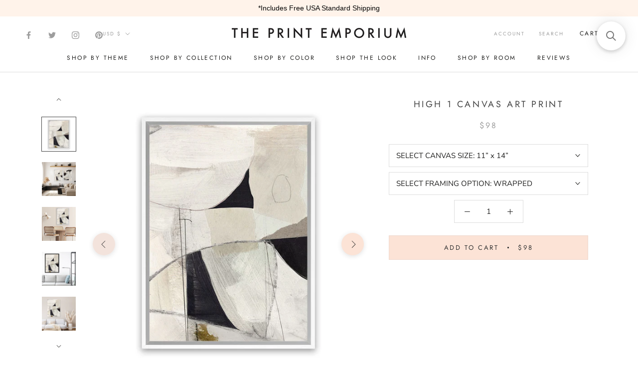

--- FILE ---
content_type: text/html; charset=utf-8
request_url: https://theprintemporium.com/products/high-1-canvas-art-print
body_size: 56905
content:
<!doctype html>

<html class="no-js" lang="en">
  <head>
    <!-- Preconnect Domains -->
    <link rel="preconnect" href="https://cdn.shopify.com" crossorigin>
    <link rel="preconnect" href="https://fonts.shopify.com" crossorigin>
    <link rel="preconnect" href="https://connect.facebook.net">
    <link rel="preconnect" href="https://s.pinimg.com" crossorigin>
    <link rel="preconnect" href="https://d10lpsik1i8c69.cloudfront.net" crossorigin>
    <link rel="preconnect" href="https://www.googletagmanager.com" crossorigin>

    

      <link rel="alternate" hreflang="en-au" href="https://theprintemporium.com.au/products/high-1-canvas-art-print" />
  <link rel="alternate" hreflang="en-us" href="https://theprintemporium.com/products/high-1-canvas-art-print" />
  <link rel="alternate" hreflang="en-ca" href="https://theprintemporium.com/products/high-1-canvas-art-print" />
  <link rel="alternate" hreflang="en-at" href="https://theprintemporium.com/products/high-1-canvas-art-print" />
  <link rel="alternate" hreflang="x-default" href="https://theprintemporium.com/products/high-1-canvas-art-print" />
    
    
    <meta name="facebook-domain-verification" content="46rsk7oy13x5s7twegs261luh01dw5" />
    
  
    <meta name="p:domain_verify" content="0bc5d7433f35424aad6d2134ebaeba2b"/>
  	<meta name="facebook-domain-verification" content="a6yp4erz6v1pynhd7oxq497y5gimte" />
	<meta name="google-site-verification" content="3CCdZhVgo5s3HchqXv9_7dtpl8Lj1dX85Fsa-0l82nc" />
    <meta name="google-site-verification" content="gLK6k0TOIXF1nBF73bDn0yHPcTNT9GnB8tq2BzXud6U" />
  
    <meta charset="utf-8"> 
    <meta http-equiv="X-UA-Compatible" content="IE=edge,chrome=1">
    <meta name="viewport" content="width=device-width, initial-scale=1.0, height=device-height, minimum-scale=1.0, maximum-scale=1.0">
    <meta name="theme-color" content="">

    <title>
      Buy High 1 Canvas Wall Art Print | The Print Emporium®
    </title><meta name="description" content="Shop High 1 Canvas Wall Art Print, a painted abstract themed stretched framed canvas print by artist Dan Hobday for The Print Emporium®. Free US shipping, shop now!">

    <link rel="canonical" href="https://theprintemporium.com/products/high-1-canvas-art-print"><link rel="shortcut icon" href="//theprintemporium.com/cdn/shop/files/favicon_96x.png?v=1645996079" type="image/png"><meta property="og:type" content="product">
  <meta property="og:title" content="High 1 Canvas Art Print"><meta property="og:image" content="http://theprintemporium.com/cdn/shop/products/TPE_DH_056_High_1__White_Floating_Frame_White.jpg?v=1679940689">
    <meta property="og:image:secure_url" content="https://theprintemporium.com/cdn/shop/products/TPE_DH_056_High_1__White_Floating_Frame_White.jpg?v=1679940689">
    <meta property="og:image:width" content="1000">
    <meta property="og:image:height" content="1000"><meta property="product:price:amount" content="98.00">
  <meta property="product:price:currency" content="USD"><meta property="og:description" content="Shop High 1 Canvas Wall Art Print, a painted abstract themed stretched framed canvas print by artist Dan Hobday for The Print Emporium®. Free US shipping, shop now!"><meta property="og:url" content="https://theprintemporium.com/products/high-1-canvas-art-print">
<meta property="og:site_name" content="The Print Emporium"><meta name="twitter:card" content="summary"><meta name="twitter:title" content="High 1 Canvas Art Print">
  <meta name="twitter:description" content="Shop High 1 Canvas Wall Art Print and update your wall decor at home easily with this abstract stretched ready to hang canvas artwork from our hand painted print collection by United Kingdom based artist Dan Hobday, now available on The Print Emporium. Dan creates artwork using a mixture of mediums including acrylic paints, inks, digital and also mixed media. All original artworks were designed and hand created by Dan and then digitised, and now available to purchase as reprints on paper or canvas and with framing options available. This stretched canvas wall art print is now available as a reproduction printed stretched and ready-to-hang canvas artwork. This artwork design is also available as a print on paper too, in addition to printed on canvas, and you will find this in our &#39;Art Prints&#39; collection or by searching for the">
  <meta name="twitter:image" content="https://theprintemporium.com/cdn/shop/products/TPE_DH_056_High_1__White_Floating_Frame_White_600x600_crop_center.jpg?v=1679940689">
    <style>
  @font-face {
  font-family: Jost;
  font-weight: 400;
  font-style: normal;
  font-display: fallback;
  src: url("//theprintemporium.com/cdn/fonts/jost/jost_n4.d47a1b6347ce4a4c9f437608011273009d91f2b7.woff2") format("woff2"),
       url("//theprintemporium.com/cdn/fonts/jost/jost_n4.791c46290e672b3f85c3d1c651ef2efa3819eadd.woff") format("woff");
}

  @font-face {
  font-family: "Nunito Sans";
  font-weight: 400;
  font-style: normal;
  font-display: fallback;
  src: url("//theprintemporium.com/cdn/fonts/nunito_sans/nunitosans_n4.0276fe080df0ca4e6a22d9cb55aed3ed5ba6b1da.woff2") format("woff2"),
       url("//theprintemporium.com/cdn/fonts/nunito_sans/nunitosans_n4.b4964bee2f5e7fd9c3826447e73afe2baad607b7.woff") format("woff");
}


  @font-face {
  font-family: "Nunito Sans";
  font-weight: 700;
  font-style: normal;
  font-display: fallback;
  src: url("//theprintemporium.com/cdn/fonts/nunito_sans/nunitosans_n7.25d963ed46da26098ebeab731e90d8802d989fa5.woff2") format("woff2"),
       url("//theprintemporium.com/cdn/fonts/nunito_sans/nunitosans_n7.d32e3219b3d2ec82285d3027bd673efc61a996c8.woff") format("woff");
}

  @font-face {
  font-family: "Nunito Sans";
  font-weight: 400;
  font-style: italic;
  font-display: fallback;
  src: url("//theprintemporium.com/cdn/fonts/nunito_sans/nunitosans_i4.6e408730afac1484cf297c30b0e67c86d17fc586.woff2") format("woff2"),
       url("//theprintemporium.com/cdn/fonts/nunito_sans/nunitosans_i4.c9b6dcbfa43622b39a5990002775a8381942ae38.woff") format("woff");
}

  @font-face {
  font-family: "Nunito Sans";
  font-weight: 700;
  font-style: italic;
  font-display: fallback;
  src: url("//theprintemporium.com/cdn/fonts/nunito_sans/nunitosans_i7.8c1124729eec046a321e2424b2acf328c2c12139.woff2") format("woff2"),
       url("//theprintemporium.com/cdn/fonts/nunito_sans/nunitosans_i7.af4cda04357273e0996d21184432bcb14651a64d.woff") format("woff");
}


  :root {
    --heading-font-family : Jost, sans-serif;
    --heading-font-weight : 400;
    --heading-font-style  : normal;

    --text-font-family : "Nunito Sans", sans-serif;
    --text-font-weight : 400;
    --text-font-style  : normal;

    --base-text-font-size   : 15px;
    --default-text-font-size: 14px;--background          : #ffffff;
    --background-rgb      : 255, 255, 255;
    --light-background    : #ffffff;
    --light-background-rgb: 255, 255, 255;
    --heading-color       : #454545;
    --text-color          : #1e1e1d;
    --text-color-rgb      : 30, 30, 29;
    --text-color-light    : #9d9d9d;
    --text-color-light-rgb: 157, 157, 157;
    --link-color          : #383838;
    --link-color-rgb      : 56, 56, 56;
    --border-color        : #dddddd;
    --border-color-rgb    : 221, 221, 221;

    --button-background    : #eed8cd;
    --button-background-rgb: 238, 216, 205;
    --button-text-color    : #333333;

    --header-background       : #ffffff;
    --header-heading-color    : #1e1e1d;
    --header-light-text-color : #9d9d9d;
    --header-border-color     : #dddddd;

    --footer-background    : #fce3d6;
    --footer-text-color    : #9d9d9d;
    --footer-heading-color : #353434;
    --footer-border-color  : #eed9cd;

    --navigation-background      : #ffffff;
    --navigation-background-rgb  : 255, 255, 255;
    --navigation-text-color      : #000000;
    --navigation-text-color-light: rgba(0, 0, 0, 0.5);
    --navigation-border-color    : rgba(0, 0, 0, 0.25);

    --newsletter-popup-background     : #f0cebf;
    --newsletter-popup-text-color     : #ffffff;
    --newsletter-popup-text-color-rgb : 255, 255, 255;

    --secondary-elements-background       : #eed8cd;
    --secondary-elements-background-rgb   : 238, 216, 205;
    --secondary-elements-text-color       : #353434;
    --secondary-elements-text-color-light : rgba(53, 52, 52, 0.5);
    --secondary-elements-border-color     : rgba(53, 52, 52, 0.25);

    --product-sale-price-color    : #f94c43;
    --product-sale-price-color-rgb: 249, 76, 67;

    /* Shopify related variables */
    --payment-terms-background-color: #ffffff;

    /* Products */

    --horizontal-spacing-four-products-per-row: 60px;
        --horizontal-spacing-two-products-per-row : 60px;

    --vertical-spacing-four-products-per-row: 60px;
        --vertical-spacing-two-products-per-row : 75px;

    /* Animation */
    --drawer-transition-timing: cubic-bezier(0.645, 0.045, 0.355, 1);
    --header-base-height: 80px; /* We set a default for browsers that do not support CSS variables */

    /* Cursors */
    --cursor-zoom-in-svg    : url(//theprintemporium.com/cdn/shop/t/18/assets/cursor-zoom-in.svg?v=174614733836777429241636302290);
    --cursor-zoom-in-2x-svg : url(//theprintemporium.com/cdn/shop/t/18/assets/cursor-zoom-in-2x.svg?v=165995047460875994171636302290);
  }
</style>

<script>
  // IE11 does not have support for CSS variables, so we have to polyfill them
  if (!(((window || {}).CSS || {}).supports && window.CSS.supports('(--a: 0)'))) {
    const script = document.createElement('script');
    script.type = 'text/javascript';
    script.src = 'https://cdn.jsdelivr.net/npm/css-vars-ponyfill@2';
    script.onload = function() {
      cssVars({});
    };

    document.getElementsByTagName('head')[0].appendChild(script);
  }
</script>

     
    
    
    <script>window.performance && window.performance.mark && window.performance.mark('shopify.content_for_header.start');</script><meta id="shopify-digital-wallet" name="shopify-digital-wallet" content="/4448714865/digital_wallets/dialog">
<meta name="shopify-checkout-api-token" content="e8ab56c882e96db62d4b7a8b68ccd76a">
<meta id="in-context-paypal-metadata" data-shop-id="4448714865" data-venmo-supported="false" data-environment="production" data-locale="en_US" data-paypal-v4="true" data-currency="USD">
<link rel="alternate" hreflang="x-default" href="https://theprintemporium.com/products/high-1-canvas-art-print">
<link rel="alternate" hreflang="en" href="https://theprintemporium.com/products/high-1-canvas-art-print">
<link rel="alternate" hreflang="en-CA" href="https://theprintemporium.com/en-ca/products/high-1-canvas-art-print">
<link rel="alternate" type="application/json+oembed" href="https://theprintemporium.com/products/high-1-canvas-art-print.oembed">
<script async="async" src="/checkouts/internal/preloads.js?locale=en-US"></script>
<link rel="preconnect" href="https://shop.app" crossorigin="anonymous">
<script async="async" src="https://shop.app/checkouts/internal/preloads.js?locale=en-US&shop_id=4448714865" crossorigin="anonymous"></script>
<script id="apple-pay-shop-capabilities" type="application/json">{"shopId":4448714865,"countryCode":"AU","currencyCode":"USD","merchantCapabilities":["supports3DS"],"merchantId":"gid:\/\/shopify\/Shop\/4448714865","merchantName":"The Print Emporium","requiredBillingContactFields":["postalAddress","email","phone"],"requiredShippingContactFields":["postalAddress","email","phone"],"shippingType":"shipping","supportedNetworks":["visa","masterCard","amex","jcb"],"total":{"type":"pending","label":"The Print Emporium","amount":"1.00"},"shopifyPaymentsEnabled":true,"supportsSubscriptions":true}</script>
<script id="shopify-features" type="application/json">{"accessToken":"e8ab56c882e96db62d4b7a8b68ccd76a","betas":["rich-media-storefront-analytics"],"domain":"theprintemporium.com","predictiveSearch":true,"shopId":4448714865,"locale":"en"}</script>
<script>var Shopify = Shopify || {};
Shopify.shop = "the-print-emporium-usa.myshopify.com";
Shopify.locale = "en";
Shopify.currency = {"active":"USD","rate":"1.0"};
Shopify.country = "US";
Shopify.theme = {"name":"Print Emporium - Shug v1.0","id":127393530030,"schema_name":"Prestige","schema_version":"4.14.2","theme_store_id":null,"role":"main"};
Shopify.theme.handle = "null";
Shopify.theme.style = {"id":null,"handle":null};
Shopify.cdnHost = "theprintemporium.com/cdn";
Shopify.routes = Shopify.routes || {};
Shopify.routes.root = "/";</script>
<script type="module">!function(o){(o.Shopify=o.Shopify||{}).modules=!0}(window);</script>
<script>!function(o){function n(){var o=[];function n(){o.push(Array.prototype.slice.apply(arguments))}return n.q=o,n}var t=o.Shopify=o.Shopify||{};t.loadFeatures=n(),t.autoloadFeatures=n()}(window);</script>
<script>
  window.ShopifyPay = window.ShopifyPay || {};
  window.ShopifyPay.apiHost = "shop.app\/pay";
  window.ShopifyPay.redirectState = null;
</script>
<script id="shop-js-analytics" type="application/json">{"pageType":"product"}</script>
<script defer="defer" async type="module" src="//theprintemporium.com/cdn/shopifycloud/shop-js/modules/v2/client.init-shop-cart-sync_IZsNAliE.en.esm.js"></script>
<script defer="defer" async type="module" src="//theprintemporium.com/cdn/shopifycloud/shop-js/modules/v2/chunk.common_0OUaOowp.esm.js"></script>
<script type="module">
  await import("//theprintemporium.com/cdn/shopifycloud/shop-js/modules/v2/client.init-shop-cart-sync_IZsNAliE.en.esm.js");
await import("//theprintemporium.com/cdn/shopifycloud/shop-js/modules/v2/chunk.common_0OUaOowp.esm.js");

  window.Shopify.SignInWithShop?.initShopCartSync?.({"fedCMEnabled":true,"windoidEnabled":true});

</script>
<script>
  window.Shopify = window.Shopify || {};
  if (!window.Shopify.featureAssets) window.Shopify.featureAssets = {};
  window.Shopify.featureAssets['shop-js'] = {"shop-cart-sync":["modules/v2/client.shop-cart-sync_DLOhI_0X.en.esm.js","modules/v2/chunk.common_0OUaOowp.esm.js"],"init-fed-cm":["modules/v2/client.init-fed-cm_C6YtU0w6.en.esm.js","modules/v2/chunk.common_0OUaOowp.esm.js"],"shop-button":["modules/v2/client.shop-button_BCMx7GTG.en.esm.js","modules/v2/chunk.common_0OUaOowp.esm.js"],"shop-cash-offers":["modules/v2/client.shop-cash-offers_BT26qb5j.en.esm.js","modules/v2/chunk.common_0OUaOowp.esm.js","modules/v2/chunk.modal_CGo_dVj3.esm.js"],"init-windoid":["modules/v2/client.init-windoid_B9PkRMql.en.esm.js","modules/v2/chunk.common_0OUaOowp.esm.js"],"init-shop-email-lookup-coordinator":["modules/v2/client.init-shop-email-lookup-coordinator_DZkqjsbU.en.esm.js","modules/v2/chunk.common_0OUaOowp.esm.js"],"shop-toast-manager":["modules/v2/client.shop-toast-manager_Di2EnuM7.en.esm.js","modules/v2/chunk.common_0OUaOowp.esm.js"],"shop-login-button":["modules/v2/client.shop-login-button_BtqW_SIO.en.esm.js","modules/v2/chunk.common_0OUaOowp.esm.js","modules/v2/chunk.modal_CGo_dVj3.esm.js"],"avatar":["modules/v2/client.avatar_BTnouDA3.en.esm.js"],"pay-button":["modules/v2/client.pay-button_CWa-C9R1.en.esm.js","modules/v2/chunk.common_0OUaOowp.esm.js"],"init-shop-cart-sync":["modules/v2/client.init-shop-cart-sync_IZsNAliE.en.esm.js","modules/v2/chunk.common_0OUaOowp.esm.js"],"init-customer-accounts":["modules/v2/client.init-customer-accounts_DenGwJTU.en.esm.js","modules/v2/client.shop-login-button_BtqW_SIO.en.esm.js","modules/v2/chunk.common_0OUaOowp.esm.js","modules/v2/chunk.modal_CGo_dVj3.esm.js"],"init-shop-for-new-customer-accounts":["modules/v2/client.init-shop-for-new-customer-accounts_JdHXxpS9.en.esm.js","modules/v2/client.shop-login-button_BtqW_SIO.en.esm.js","modules/v2/chunk.common_0OUaOowp.esm.js","modules/v2/chunk.modal_CGo_dVj3.esm.js"],"init-customer-accounts-sign-up":["modules/v2/client.init-customer-accounts-sign-up_D6__K_p8.en.esm.js","modules/v2/client.shop-login-button_BtqW_SIO.en.esm.js","modules/v2/chunk.common_0OUaOowp.esm.js","modules/v2/chunk.modal_CGo_dVj3.esm.js"],"checkout-modal":["modules/v2/client.checkout-modal_C_ZQDY6s.en.esm.js","modules/v2/chunk.common_0OUaOowp.esm.js","modules/v2/chunk.modal_CGo_dVj3.esm.js"],"shop-follow-button":["modules/v2/client.shop-follow-button_XetIsj8l.en.esm.js","modules/v2/chunk.common_0OUaOowp.esm.js","modules/v2/chunk.modal_CGo_dVj3.esm.js"],"lead-capture":["modules/v2/client.lead-capture_DvA72MRN.en.esm.js","modules/v2/chunk.common_0OUaOowp.esm.js","modules/v2/chunk.modal_CGo_dVj3.esm.js"],"shop-login":["modules/v2/client.shop-login_ClXNxyh6.en.esm.js","modules/v2/chunk.common_0OUaOowp.esm.js","modules/v2/chunk.modal_CGo_dVj3.esm.js"],"payment-terms":["modules/v2/client.payment-terms_CNlwjfZz.en.esm.js","modules/v2/chunk.common_0OUaOowp.esm.js","modules/v2/chunk.modal_CGo_dVj3.esm.js"]};
</script>
<script>(function() {
  var isLoaded = false;
  function asyncLoad() {
    if (isLoaded) return;
    isLoaded = true;
    var urls = ["https:\/\/cdn.pickystory.com\/widget\/static\/js\/noop.js?shop=the-print-emporium-usa.myshopify.com","https:\/\/cdn.provesrc.com\/provesrc.js?apiKey=eyJhbGciOiJIUzI1NiIsInR5cCI6IkpXVCJ9.eyJhY2NvdW50SWQiOiI2MmYzNzdkOTM5Mjc0NjJhZGEwZmE5ODgiLCJpYXQiOjE2NjAxMjMwOTd9.2Bc93r7olDiMBp6dzOxA-p-RNKQsLQut1L1eE_2g1sg\u0026shop=the-print-emporium-usa.myshopify.com","https:\/\/gcb-app.herokuapp.com\/get_script\/b8b29038343a11edaec7dec8d58eb4f1.js?v=500073\u0026shop=the-print-emporium-usa.myshopify.com","https:\/\/cozycountryredirectiii.addons.business\/js\/eggbox\/6012\/script_750f5c9f11fe4e0dcaa1b9be324c2f4f.js?v=1\u0026sign=750f5c9f11fe4e0dcaa1b9be324c2f4f\u0026shop=the-print-emporium-usa.myshopify.com","https:\/\/cdn.hextom.com\/js\/quickannouncementbar.js?shop=the-print-emporium-usa.myshopify.com","https:\/\/cdn.hextom.com\/js\/ultimatesalesboost.js?shop=the-print-emporium-usa.myshopify.com","https:\/\/cdn.nfcube.com\/instafeed-f74b4cb5535ba6f3155ade205e0f1c17.js?shop=the-print-emporium-usa.myshopify.com","https:\/\/searchanise-ef84.kxcdn.com\/widgets\/shopify\/init.js?a=9f1o3F7L7o\u0026shop=the-print-emporium-usa.myshopify.com"];
    for (var i = 0; i < urls.length; i++) {
      var s = document.createElement('script');
      s.type = 'text/javascript';
      s.async = true;
      s.src = urls[i];
      var x = document.getElementsByTagName('script')[0];
      x.parentNode.insertBefore(s, x);
    }
  };
  if(window.attachEvent) {
    window.attachEvent('onload', asyncLoad);
  } else {
    window.addEventListener('load', asyncLoad, false);
  }
})();</script>
<script id="__st">var __st={"a":4448714865,"offset":39600,"reqid":"3194e77b-efa5-46b9-94d8-d60f02422e5a-1768544686","pageurl":"theprintemporium.com\/products\/high-1-canvas-art-print","u":"1750c51cacb7","p":"product","rtyp":"product","rid":7765869428910};</script>
<script>window.ShopifyPaypalV4VisibilityTracking = true;</script>
<script id="captcha-bootstrap">!function(){'use strict';const t='contact',e='account',n='new_comment',o=[[t,t],['blogs',n],['comments',n],[t,'customer']],c=[[e,'customer_login'],[e,'guest_login'],[e,'recover_customer_password'],[e,'create_customer']],r=t=>t.map((([t,e])=>`form[action*='/${t}']:not([data-nocaptcha='true']) input[name='form_type'][value='${e}']`)).join(','),a=t=>()=>t?[...document.querySelectorAll(t)].map((t=>t.form)):[];function s(){const t=[...o],e=r(t);return a(e)}const i='password',u='form_key',d=['recaptcha-v3-token','g-recaptcha-response','h-captcha-response',i],f=()=>{try{return window.sessionStorage}catch{return}},m='__shopify_v',_=t=>t.elements[u];function p(t,e,n=!1){try{const o=window.sessionStorage,c=JSON.parse(o.getItem(e)),{data:r}=function(t){const{data:e,action:n}=t;return t[m]||n?{data:e,action:n}:{data:t,action:n}}(c);for(const[e,n]of Object.entries(r))t.elements[e]&&(t.elements[e].value=n);n&&o.removeItem(e)}catch(o){console.error('form repopulation failed',{error:o})}}const l='form_type',E='cptcha';function T(t){t.dataset[E]=!0}const w=window,h=w.document,L='Shopify',v='ce_forms',y='captcha';let A=!1;((t,e)=>{const n=(g='f06e6c50-85a8-45c8-87d0-21a2b65856fe',I='https://cdn.shopify.com/shopifycloud/storefront-forms-hcaptcha/ce_storefront_forms_captcha_hcaptcha.v1.5.2.iife.js',D={infoText:'Protected by hCaptcha',privacyText:'Privacy',termsText:'Terms'},(t,e,n)=>{const o=w[L][v],c=o.bindForm;if(c)return c(t,g,e,D).then(n);var r;o.q.push([[t,g,e,D],n]),r=I,A||(h.body.append(Object.assign(h.createElement('script'),{id:'captcha-provider',async:!0,src:r})),A=!0)});var g,I,D;w[L]=w[L]||{},w[L][v]=w[L][v]||{},w[L][v].q=[],w[L][y]=w[L][y]||{},w[L][y].protect=function(t,e){n(t,void 0,e),T(t)},Object.freeze(w[L][y]),function(t,e,n,w,h,L){const[v,y,A,g]=function(t,e,n){const i=e?o:[],u=t?c:[],d=[...i,...u],f=r(d),m=r(i),_=r(d.filter((([t,e])=>n.includes(e))));return[a(f),a(m),a(_),s()]}(w,h,L),I=t=>{const e=t.target;return e instanceof HTMLFormElement?e:e&&e.form},D=t=>v().includes(t);t.addEventListener('submit',(t=>{const e=I(t);if(!e)return;const n=D(e)&&!e.dataset.hcaptchaBound&&!e.dataset.recaptchaBound,o=_(e),c=g().includes(e)&&(!o||!o.value);(n||c)&&t.preventDefault(),c&&!n&&(function(t){try{if(!f())return;!function(t){const e=f();if(!e)return;const n=_(t);if(!n)return;const o=n.value;o&&e.removeItem(o)}(t);const e=Array.from(Array(32),(()=>Math.random().toString(36)[2])).join('');!function(t,e){_(t)||t.append(Object.assign(document.createElement('input'),{type:'hidden',name:u})),t.elements[u].value=e}(t,e),function(t,e){const n=f();if(!n)return;const o=[...t.querySelectorAll(`input[type='${i}']`)].map((({name:t})=>t)),c=[...d,...o],r={};for(const[a,s]of new FormData(t).entries())c.includes(a)||(r[a]=s);n.setItem(e,JSON.stringify({[m]:1,action:t.action,data:r}))}(t,e)}catch(e){console.error('failed to persist form',e)}}(e),e.submit())}));const S=(t,e)=>{t&&!t.dataset[E]&&(n(t,e.some((e=>e===t))),T(t))};for(const o of['focusin','change'])t.addEventListener(o,(t=>{const e=I(t);D(e)&&S(e,y())}));const B=e.get('form_key'),M=e.get(l),P=B&&M;t.addEventListener('DOMContentLoaded',(()=>{const t=y();if(P)for(const e of t)e.elements[l].value===M&&p(e,B);[...new Set([...A(),...v().filter((t=>'true'===t.dataset.shopifyCaptcha))])].forEach((e=>S(e,t)))}))}(h,new URLSearchParams(w.location.search),n,t,e,['guest_login'])})(!0,!0)}();</script>
<script integrity="sha256-4kQ18oKyAcykRKYeNunJcIwy7WH5gtpwJnB7kiuLZ1E=" data-source-attribution="shopify.loadfeatures" defer="defer" src="//theprintemporium.com/cdn/shopifycloud/storefront/assets/storefront/load_feature-a0a9edcb.js" crossorigin="anonymous"></script>
<script crossorigin="anonymous" defer="defer" src="//theprintemporium.com/cdn/shopifycloud/storefront/assets/shopify_pay/storefront-65b4c6d7.js?v=20250812"></script>
<script data-source-attribution="shopify.dynamic_checkout.dynamic.init">var Shopify=Shopify||{};Shopify.PaymentButton=Shopify.PaymentButton||{isStorefrontPortableWallets:!0,init:function(){window.Shopify.PaymentButton.init=function(){};var t=document.createElement("script");t.src="https://theprintemporium.com/cdn/shopifycloud/portable-wallets/latest/portable-wallets.en.js",t.type="module",document.head.appendChild(t)}};
</script>
<script data-source-attribution="shopify.dynamic_checkout.buyer_consent">
  function portableWalletsHideBuyerConsent(e){var t=document.getElementById("shopify-buyer-consent"),n=document.getElementById("shopify-subscription-policy-button");t&&n&&(t.classList.add("hidden"),t.setAttribute("aria-hidden","true"),n.removeEventListener("click",e))}function portableWalletsShowBuyerConsent(e){var t=document.getElementById("shopify-buyer-consent"),n=document.getElementById("shopify-subscription-policy-button");t&&n&&(t.classList.remove("hidden"),t.removeAttribute("aria-hidden"),n.addEventListener("click",e))}window.Shopify?.PaymentButton&&(window.Shopify.PaymentButton.hideBuyerConsent=portableWalletsHideBuyerConsent,window.Shopify.PaymentButton.showBuyerConsent=portableWalletsShowBuyerConsent);
</script>
<script data-source-attribution="shopify.dynamic_checkout.cart.bootstrap">document.addEventListener("DOMContentLoaded",(function(){function t(){return document.querySelector("shopify-accelerated-checkout-cart, shopify-accelerated-checkout")}if(t())Shopify.PaymentButton.init();else{new MutationObserver((function(e,n){t()&&(Shopify.PaymentButton.init(),n.disconnect())})).observe(document.body,{childList:!0,subtree:!0})}}));
</script>
<link id="shopify-accelerated-checkout-styles" rel="stylesheet" media="screen" href="https://theprintemporium.com/cdn/shopifycloud/portable-wallets/latest/accelerated-checkout-backwards-compat.css" crossorigin="anonymous">
<style id="shopify-accelerated-checkout-cart">
        #shopify-buyer-consent {
  margin-top: 1em;
  display: inline-block;
  width: 100%;
}

#shopify-buyer-consent.hidden {
  display: none;
}

#shopify-subscription-policy-button {
  background: none;
  border: none;
  padding: 0;
  text-decoration: underline;
  font-size: inherit;
  cursor: pointer;
}

#shopify-subscription-policy-button::before {
  box-shadow: none;
}

      </style>

<script>window.performance && window.performance.mark && window.performance.mark('shopify.content_for_header.end');</script>
    
    <link rel="preload" href="https://ajax.googleapis.com/ajax/libs/jquery/1.11.3/jquery.min.js" as="script">
    <link rel="preload" href="//theprintemporium.com/cdn/shop/t/18/assets/theme.css?v=63971539107220436321648323557" as="style">
    <link rel="preload" href="//theprintemporium.com/cdn/shop/t/18/assets/custom.css?v=89521247277909740211636302275" as="style">
    <link rel="preload" href="//theprintemporium.com/cdn/shop/t/18/assets/lazysizes.min.js?v=174358363404432586981636302276" as="script">
    <link rel="preload" href="https://polyfill-fastly.net/v3/polyfill.min.js?unknown=polyfill&features=fetch,Element.prototype.closest,Element.prototype.remove,Element.prototype.classList,Array.prototype.includes,Array.prototype.fill,Object.assign,CustomEvent,IntersectionObserver,IntersectionObserverEntry,URL" as="script">
    <link rel="preload" href="//theprintemporium.com/cdn/shop/t/18/assets/libs.min.js?v=26178543184394469741636302277" as="script">
    <link rel="preload" href="//theprintemporium.com/cdn/shop/t/18/assets/theme.min.js?v=90769953863000224281636302279" as="script">
    <link rel="preload" href="//theprintemporium.com/cdn/shop/t/18/assets/custom.js?v=27827377930545563981636302276" as="script">

    <link rel="stylesheet" href="//theprintemporium.com/cdn/shop/t/18/assets/theme.css?v=63971539107220436321648323557">
    <link rel="stylesheet" href="//theprintemporium.com/cdn/shop/t/18/assets/custom.css?v=89521247277909740211636302275">

    <script>// This allows to expose several variables to the global scope, to be used in scripts
      window.theme = {
        pageType: "product",
        moneyFormat: "${{amount}}",
        moneyWithCurrencyFormat: "${{amount}} USD",
        productImageSize: "square",
        searchMode: "product",
        showPageTransition: false,
        showElementStaggering: false,
        showImageZooming: false
      };

      window.routes = {
        rootUrl: "\/",
        rootUrlWithoutSlash: '',
        cartUrl: "\/cart",
        cartAddUrl: "\/cart\/add",
        cartChangeUrl: "\/cart\/change",
        searchUrl: "\/search",
        productRecommendationsUrl: "\/recommendations\/products"
      };

      window.languages = {
        cartAddNote: "In the box below, please list any shipping address notes in the box below",
        cartEditNote: "Edit Order Note",
        productImageLoadingError: "This image could not be loaded. Please try to reload the page.",
        productFormAddToCart: "Add to cart",
        productFormUnavailable: "Unavailable",
        productFormSoldOut: "Sold Out",
        shippingEstimatorOneResult: "1 option available:",
        shippingEstimatorMoreResults: "{{count}} options available:",
        shippingEstimatorNoResults: "No shipping could be found"
      };

      window.lazySizesConfig = {
        loadHidden: false,
        hFac: 0.5,
        expFactor: 2,
        ricTimeout: 150,
        lazyClass: 'Image--lazyLoad',
        loadingClass: 'Image--lazyLoading',
        loadedClass: 'Image--lazyLoaded'
      };

      document.documentElement.className = document.documentElement.className.replace('no-js', 'js');
      document.documentElement.style.setProperty('--window-height', window.innerHeight + 'px');

      // We do a quick detection of some features (we could use Modernizr but for so little...)
      (function() {
        document.documentElement.className += ((window.CSS && window.CSS.supports('(position: sticky) or (position: -webkit-sticky)')) ? ' supports-sticky' : ' no-supports-sticky');
        document.documentElement.className += (window.matchMedia('(-moz-touch-enabled: 1), (hover: none)')).matches ? ' no-supports-hover' : ' supports-hover';
      }());
    </script>
    
	<script src="https://ajax.googleapis.com/ajax/libs/jquery/1.11.3/jquery.min.js" defer></script>
    <script src="//theprintemporium.com/cdn/shop/t/18/assets/lazysizes.min.js?v=174358363404432586981636302276" async></script><script src="https://polyfill-fastly.net/v3/polyfill.min.js?unknown=polyfill&features=fetch,Element.prototype.closest,Element.prototype.remove,Element.prototype.classList,Array.prototype.includes,Array.prototype.fill,Object.assign,CustomEvent,IntersectionObserver,IntersectionObserverEntry,URL" defer></script>
    <script src="//theprintemporium.com/cdn/shop/t/18/assets/libs.min.js?v=26178543184394469741636302277" defer></script>
    <script src="//theprintemporium.com/cdn/shop/t/18/assets/theme.min.js?v=90769953863000224281636302279" defer></script>
    <script src="//theprintemporium.com/cdn/shop/t/18/assets/custom.js?v=27827377930545563981636302276" defer></script>
    <script>!function(e){if(!window.pintrk){window.pintrk=function (){window.pintrk.queue.push(Array.prototype.slice.call(arguments))};var n=window.pintrk;n.queue=[],n.version="3.0";var t=document.createElement("script");t.async=!0,t.src=e;var r=document.getElementsByTagName("script")[0]; r.parentNode.insertBefore(t,r)}}("https://s.pinimg.com/ct/core.js"); pintrk('load', '2613232385347',{em: 'e3b0c44298fc1c149afbf4c8996fb92427ae41e4649b934ca495991b7852b855',}); pintrk('page'); </script> <noscript> <img height="1" width="1" style="display:none;" alt="" src="https://ct.pinterest.com/v3/?tid=2613232385347&pd[em]=e3b0c44298fc1c149afbf4c8996fb92427ae41e4649b934ca495991b7852b855&noscript=1"/> </noscript>
	<script>
    
    
    
    
    var gsf_conversion_data = {page_type : 'product', event : 'view_item', data : {product_data : [{variant_id : 43242853695662, product_id : 7765869428910, name : "High 1 Canvas Art Print", price : "98.00", currency : "USD", sku : "TPE-DH-056-CA-11X14-NF", brand : "The Print Emporium", variant : "11” x 14” / WRAPPED", category : "PREMIUM CANVAS PRINT", quantity : "999" }], total_price : "98.00", shop_currency : "USD"}};
    
</script>
    
   
    <script type='text/javascript'> window.__lo_site_id=82766; (function(){var wa=document.createElement('script'); wa.type='text/javascript'; wa.async=true; wa.src='https://d10lpsik1i8c69.cloudfront.net/w.js'; var s=document.getElementsByTagName('script')[0]; s.parentNode.insertBefore(wa, s);})(); </script>
    <script>(function (){window.onpageshow=function(){if (window.theme.showPageTransition){var pageTransition=document.querySelector('.PageTransition'); if (pageTransition){pageTransition.style.visibility='visible'; pageTransition.style.opacity='0';}}}})// When the page is loaded from the cache, we have to reload the cart content document.documentElement.dispatchEvent(new CustomEvent('cart:refresh',{bubbles: true}));};})();</script>
    
  <script type="application/ld+json">
  {
    "@context": "http://schema.org",
    "@type": "Product",
    "offers": [{
          "@type": "Offer",
          "name": "11” x 14” \/ WRAPPED",
          "availability":"https://schema.org/InStock",
          "price": 98.0,
          "priceCurrency": "USD",
          "priceValidUntil": "2026-01-26","sku": "TPE-DH-056-CA-11X14-NF","url": "/products/high-1-canvas-art-print?variant=43242853695662"
        },
{
          "@type": "Offer",
          "name": "11” x 14” \/ WHITE",
          "availability":"https://schema.org/InStock",
          "price": 154.0,
          "priceCurrency": "USD",
          "priceValidUntil": "2026-01-26","sku": "TPE-DH-056-CA-11X14-WHITE","url": "/products/high-1-canvas-art-print?variant=43242853728430"
        },
{
          "@type": "Offer",
          "name": "11” x 14” \/ BLACK",
          "availability":"https://schema.org/InStock",
          "price": 154.0,
          "priceCurrency": "USD",
          "priceValidUntil": "2026-01-26","sku": "TPE-DH-056-CA-11X14-BLACK","url": "/products/high-1-canvas-art-print?variant=43242853761198"
        },
{
          "@type": "Offer",
          "name": "12” x 16” \/ WRAPPED",
          "availability":"https://schema.org/InStock",
          "price": 128.0,
          "priceCurrency": "USD",
          "priceValidUntil": "2026-01-26","sku": "TPE-DH-056-CA-12X16-NF","url": "/products/high-1-canvas-art-print?variant=43242853793966"
        },
{
          "@type": "Offer",
          "name": "12” x 16” \/ WHITE",
          "availability":"https://schema.org/InStock",
          "price": 198.0,
          "priceCurrency": "USD",
          "priceValidUntil": "2026-01-26","sku": "TPE-DH-056-CA-12X16-WHITE","url": "/products/high-1-canvas-art-print?variant=43242853826734"
        },
{
          "@type": "Offer",
          "name": "12” x 16” \/ BLACK",
          "availability":"https://schema.org/InStock",
          "price": 198.0,
          "priceCurrency": "USD",
          "priceValidUntil": "2026-01-26","sku": "TPE-DH-056-CA-12X16-BLACK","url": "/products/high-1-canvas-art-print?variant=43242853859502"
        },
{
          "@type": "Offer",
          "name": "16” x 20” \/ WRAPPED",
          "availability":"https://schema.org/InStock",
          "price": 142.0,
          "priceCurrency": "USD",
          "priceValidUntil": "2026-01-26","sku": "TPE-DH-056-CA-16X20-NF","url": "/products/high-1-canvas-art-print?variant=43242853892270"
        },
{
          "@type": "Offer",
          "name": "16” x 20” \/ WHITE",
          "availability":"https://schema.org/InStock",
          "price": 238.0,
          "priceCurrency": "USD",
          "priceValidUntil": "2026-01-26","sku": "TPE-DH-056-CA-16X20-WHITE","url": "/products/high-1-canvas-art-print?variant=43242853925038"
        },
{
          "@type": "Offer",
          "name": "16” x 20” \/ BLACK",
          "availability":"https://schema.org/InStock",
          "price": 238.0,
          "priceCurrency": "USD",
          "priceValidUntil": "2026-01-26","sku": "TPE-DH-056-CA-16X20-BLACK","url": "/products/high-1-canvas-art-print?variant=43242853957806"
        },
{
          "@type": "Offer",
          "name": "18” x 24” \/ WRAPPED",
          "availability":"https://schema.org/InStock",
          "price": 168.0,
          "priceCurrency": "USD",
          "priceValidUntil": "2026-01-26","sku": "TPE-DH-056-CA-18X24-NF","url": "/products/high-1-canvas-art-print?variant=43242853990574"
        },
{
          "@type": "Offer",
          "name": "18” x 24” \/ WHITE",
          "availability":"https://schema.org/InStock",
          "price": 264.0,
          "priceCurrency": "USD",
          "priceValidUntil": "2026-01-26","sku": "TPE-DH-056-CA-18X24-WHITE","url": "/products/high-1-canvas-art-print?variant=43242854023342"
        },
{
          "@type": "Offer",
          "name": "18” x 24” \/ BLACK",
          "availability":"https://schema.org/InStock",
          "price": 264.0,
          "priceCurrency": "USD",
          "priceValidUntil": "2026-01-26","sku": "TPE-DH-056-CA-18X24-BLACK","url": "/products/high-1-canvas-art-print?variant=43242854056110"
        },
{
          "@type": "Offer",
          "name": "24\" x 32\" \/ WRAPPED",
          "availability":"https://schema.org/InStock",
          "price": 198.0,
          "priceCurrency": "USD",
          "priceValidUntil": "2026-01-26","sku": "TPE-DH-056-CA-24X32-NF","url": "/products/high-1-canvas-art-print?variant=43242854088878"
        },
{
          "@type": "Offer",
          "name": "24\" x 32\" \/ WHITE",
          "availability":"https://schema.org/InStock",
          "price": 358.0,
          "priceCurrency": "USD",
          "priceValidUntil": "2026-01-26","sku": "TPE-DH-056-CA-24X32-WHITE","url": "/products/high-1-canvas-art-print?variant=43242854121646"
        },
{
          "@type": "Offer",
          "name": "24\" x 32\" \/ BLACK",
          "availability":"https://schema.org/InStock",
          "price": 358.0,
          "priceCurrency": "USD",
          "priceValidUntil": "2026-01-26","sku": "TPE-DH-056-CA-24X32-BLACK","url": "/products/high-1-canvas-art-print?variant=43242854154414"
        },
{
          "@type": "Offer",
          "name": "30\" x 40\" \/ WRAPPED",
          "availability":"https://schema.org/InStock",
          "price": 298.0,
          "priceCurrency": "USD",
          "priceValidUntil": "2026-01-26","sku": "TPE-DH-056-CA-30X40-NF","url": "/products/high-1-canvas-art-print?variant=43242854187182"
        },
{
          "@type": "Offer",
          "name": "40” x 50” \/ WRAPPED",
          "availability":"https://schema.org/InStock",
          "price": 424.0,
          "priceCurrency": "USD",
          "priceValidUntil": "2026-01-26","sku": "TPE-DH-056-CA-40X50-NF","url": "/products/high-1-canvas-art-print?variant=43242854219950"
        },
{
          "@type": "Offer",
          "name": "30\" x 40\" \/ WHITE",
          "availability":"https://schema.org/InStock",
          "price": 448.0,
          "priceCurrency": "USD",
          "priceValidUntil": "2026-01-26","sku": "TPE-DH-056-CA-30X40-WHITE","url": "/products/high-1-canvas-art-print?variant=43242854252718"
        },
{
          "@type": "Offer",
          "name": "40” x 50” \/ WHITE",
          "availability":"https://schema.org/InStock",
          "price": 668.0,
          "priceCurrency": "USD",
          "priceValidUntil": "2026-01-26","sku": "TPE-DH-056-CA-40X50-WHITE","url": "/products/high-1-canvas-art-print?variant=43242854285486"
        },
{
          "@type": "Offer",
          "name": "30\" x 40\" \/ BLACK",
          "availability":"https://schema.org/InStock",
          "price": 448.0,
          "priceCurrency": "USD",
          "priceValidUntil": "2026-01-26","sku": "TPE-DH-056-CA-30X40-BLACK","url": "/products/high-1-canvas-art-print?variant=43242854318254"
        },
{
          "@type": "Offer",
          "name": "40” x 50” \/ BLACK",
          "availability":"https://schema.org/InStock",
          "price": 668.0,
          "priceCurrency": "USD",
          "priceValidUntil": "2026-01-26","sku": "TPE-DH-056-CA-40X50-BLACK","url": "/products/high-1-canvas-art-print?variant=43242854351022"
        }
],
    "brand": {
      "name": "The Print Emporium"
    },
    "name": "High 1 Canvas Art Print",
    "description": "\n\n\n\nShop High 1 \nCanvas Wall Art Print and update your wall decor at home easily with this abstract stretched ready to hang canvas artwork from our hand painted print collection by United Kingdom based artist Dan Hobday, now available on The Print Emporium. Dan creates artwork using a mixture of mediums including acrylic paints, inks, digital and also mixed media. All original artworks were designed and hand created by Dan and then digitised, and now available to purchase as reprints on paper or canvas and with framing options available. \n\n\n\nThis stretched canvas wall art print is now available as a reproduction printed stretched and ready-to-hang canvas artwork.\n\nThis artwork design is also available as a print on paper too, in addition to printed on canvas, and you will find this in our 'Art Prints' collection or by searching for the print name in the SEARCH field. \n\nRead more about our product information and commonly asked questions below, and please get in touch with our friendly customer care team if you have any questions. All imagery on this website is copyright protected by The Print Emporium ©.\n\nABOUT OUR CANVAS PRINTS\n\n\nWhat is a stretched canvas?Stretched Canvas is a ready-to-hang canvas print which is stretched (canvas fabric) on a hardwood frame.\n\nHand-stretched around a hardwood frame\nPigment-based inkjet printing on high-quality 1.5\" thick canvas\nAvailable in a broad range of sizes\n\n Please note there is no hanging kit supplied as it is not required. Simply hang the canvas on a nail or similar on the wooden frame for a flush finish with no gap between the wall and print. Each print therefore can be hung portrait or landscape as desired \n\n\n\n\n\n\nFRAMING INFO\n\n\nThere is a choice of adding a wooden shadow box frame in elegant black or white finish for a deluxe gallery look.\n\n\n\n\n\nSIZING\n\n\n\n11\" x 14\" x 1.5\" Stretched; 12.5\" x 15.5\" x 2\" With Box Frame\n12\" x 16\" x 1.5\" Stretched; 13.5\" x 17.5\" x 2\" With Box Frame\n\n16\" x 20\" x 1.5\" Stretched; 17.5\" x 21.5\" x 2\" With Box Frame\n\n18\" x 24\" x 1.5\" Stretched; 19.5\" x 25.5\" x 2\" With Box Frame\n\n24\" x 30\" x 1.5\" Stretched; 25.5\" x 31.5\" x 2\" With Box Frame\n\n24\" x 32\" x 1.5\" Stretched; 25.5\" x 33.5\" x 2\" With Box Frame\n\n30\" x 40\" x 1.5\" Stretched; 31.5\" x 41.5\" x 2\" With Box Frame\n\n40\" x 50\" x 1.5\" Stretched; 41.5\" x 51.5\" x 2\" With Box Frame\n\n\n\n\n\n\n\nSHIPPING\n\n\nWe partner with UPS to offer shipping for our stretched canvas art prints.\nWhat ship methods do you offer?All products can be shipped using one of the following standard shipping methods below.\n\nUPS Ground\n\nUPS Standard to Canada\n\n\n\n\n\n\n\nDO YOU SHIP INTERNATIONALLY?\n\n\nWe ship to USA addresses, and Canada. For our Australian website see HERE\n\n\n\n\nWILL I RECEIVE A TRACKING NUMBER # ONCE I PLACED AN ORDER?\n\n\nYou sure do! We will advise your tracking number and carrier info once your order is dispatched. And should you wish to track your order you simply go to the Order Status section under your account. Or email support@theprintemporium.com and we can happily help you out with any q's you may have.\n\n\n\n\nONCE I PLACED MY ORDER, CAN I CHANGE MY MIND?\n\n\nOnce an order is placed, it is usually sent to our warehouse right away, so generally once it is placed, we likely cannot change it as we may have started production! However feel free to email us to check if it is possible to do so. If you ever need to edit your shipping details just let us know as soon as possible so we can update your details if you have not already seen a shipping notification email.\n\n\n\n\nHOW LONG DOES IT TAKE?\n\n\n\nAs we custom print and frame to order, for framed prints please allow 10-14 business days for us to custom print, frame then dispatch out from our USA warehouse.\n\n\n\n\n\nHOW DO I HANG THIS PRINT? \n\n\nOur stretched canvas prints do not arrive with hanging wire or similar as they sit flush against the wall without this. Simply hang your canvas on a nail or similar using the backing wooden frame. They can therefore be hung in any direction or orientation, as desired. Each framed print arrives in a protective carton box for safe transit to you.\n\n\n\n\n\nRETURNS\n\n\nAs all prints are custom made to order, therefore once an order is placed, it is not possible to be refunded for change of mind.\nWe will replace or return your item, however, if goods are delivered faulty, or not as clearly described on the website, or are different from a sample shown to you.\nOn the occasion you have received a damaged or incorrect item, please email us within 24 hours of the delivery of the goods to support@theprintemporium.com with a description and photos of the damage or issue, and for any damage in transit claims please email us photos of the packaging too (carton or tube) so we can discuss with you. We also need this if we are in turn to make any claim with our shipping partners.\nAll returns (due to damage or incorrect item that arrived to you) that we have authorized as a return, we will send you a prepaid returns label to send the item back to us, which must be received in original condition and packaging.\nPlease note, if your return does not meet our Returns Policy it shall be returned to you \u0026amp; you will be liable for the return postage cost. This also is the case for any goods returned to us without pre-authorization and return approval.\n\n\n\n\nMORE QUESTIONS?\n\n\nDidn't find the answer you were looking for? You might find the answer in our FAQ page.\nOr email support@theprintemporium.com\nAlternatively please send us a message via our CONTACT US page and we can happily help you out with any q's you may have.\n\n\n\n\n",
    "category": "PREMIUM CANVAS PRINT",
    "url": "/products/high-1-canvas-art-print",
    "sku": "TPE-DH-056-CA-11X14-NF",
    "image": {
      "@type": "ImageObject",
      "url": "https://theprintemporium.com/cdn/shop/products/TPE_DH_056_High_1__White_Floating_Frame_White_1024x.jpg?v=1679940689",
      "image": "https://theprintemporium.com/cdn/shop/products/TPE_DH_056_High_1__White_Floating_Frame_White_1024x.jpg?v=1679940689",
      "name": "Shop High 1 Canvas Art Print-Abstract, Dan Hobday, Neutrals, Portrait, Rectangle, View All-framed wall decor artwork",
      "width": "1024",
      "height": "1024"
    }
  }
  </script>



  <script type="application/ld+json">
  {
    "@context": "http://schema.org",
    "@type": "BreadcrumbList",
  "itemListElement": [{
      "@type": "ListItem",
      "position": 1,
      "name": "Translation missing: en.general.breadcrumb.home",
      "item": "https://theprintemporium.com"
    },{
          "@type": "ListItem",
          "position": 2,
          "name": "High 1 Canvas Art Print",
          "item": "https://theprintemporium.com/products/high-1-canvas-art-print"
        }]
  }
  </script>

  
  


    


<script>
    
    
    
    
    var gsf_conversion_data = {page_type : 'product', event : 'view_item', data : {product_data : [{variant_id : 43242853695662, product_id : 7765869428910, name : "High 1 Canvas Art Print", price : "98.00", currency : "USD", sku : "TPE-DH-056-CA-11X14-NF", brand : "The Print Emporium", variant : "11” x 14” / WRAPPED", category : "PREMIUM CANVAS PRINT", quantity : "999" }], total_price : "98.00", shop_currency : "USD"}};
    
</script>

  

  <!-- RedRetarget App Hook start -->
<link rel="dns-prefetch" href="https://trackifyx.redretarget.com">


<!-- HOOK JS-->

<meta name="tfx:tags" content=" Abstract,  Beige,  Cream,  Dan Hobday,  Geometric,  Minimalist,  Modern,  Neutrals,  Painted,  Portrait,  Rectangle,  View All, ">
<meta name="tfx:collections" content="Abstract Prints, Bedroom Wall Art Prints, Best Selling Art, Hand Painted Canvas Prints, Living Room Wall Art Prints, Neutral & Beige Prints, Newly Listed Prints, Shop All Prints, ">







<script id="tfx-cart">
    
    window.tfxCart = {"note":null,"attributes":{},"original_total_price":0,"total_price":0,"total_discount":0,"total_weight":0.0,"item_count":0,"items":[],"requires_shipping":false,"currency":"USD","items_subtotal_price":0,"cart_level_discount_applications":[],"checkout_charge_amount":0}
</script>



<script id="tfx-product">
    
    window.tfxProduct = {"id":7765869428910,"title":"High 1 Canvas Art Print","handle":"high-1-canvas-art-print","description":"\u003cdiv class=\"ProductDescriptionContainer prodAccordionContent\" style=\"text-align: left;\" data-mce-style=\"text-align: left;\"\u003e\n\u003cdiv style=\"text-align: left;\" class=\"ProductDescriptionContainer prodAccordionContent\"\u003e\n\u003cdiv style=\"text-align: left;\" class=\"ProductDescriptionContainer prodAccordionContent\"\u003e\n\u003cdiv style=\"text-align: left;\" class=\"ProductDescriptionContainer prodAccordionContent\"\u003e\n\u003cp\u003e\u003cspan data-mce-fragment=\"1\"\u003eShop High 1 \nCanvas Wall Art Print and update your wall decor at home easily with this abstract stretched ready to hang canvas artwork from our hand painted print collection by United Kingdom based artist Dan Hobday, now available on The Print Emporium. Dan creates artwork using a mixture of mediums including acrylic paints, inks, digital and also mixed media. All original artworks were designed and hand created by Dan and then digitised, and now available to purchase as reprints on paper or canvas and with framing options available. \u003c\/span\u003e\u003cbr\u003e\u003c\/p\u003e\n\u003c\/div\u003e\n\u003c\/div\u003e\n\u003cdiv style=\"text-align: left;\" class=\"ProductDescriptionContainer prodAccordionContent\"\u003e\n\u003cp\u003e\u003cspan\u003eThis stretched canvas wall art print is now available as a reproduction printed stretched and ready-to-hang canvas artwork.\u003c\/span\u003e\u003c\/p\u003e\n\u003c\/div\u003e\n\u003cp\u003e\u003cspan\u003eThis artwork design is also available as a print on paper too, in addition to printed on canvas, and you will find this in our 'Art Prints' collection or by searching for the print name in the SEARCH field. \u003c\/span\u003e\u003c\/p\u003e\n\u003cp\u003e\u003cspan\u003e\u003cmeta charset=\"utf-8\"\u003e\nRead more about our product information and commonly asked questions below, and please get in touch with our friendly customer care team if you have any questions. All imagery on this website is copyright protected by The Print Emporium ©.\u003c\/span\u003e\u003c\/p\u003e\n\u003cdiv class=\"Collapsible\"\u003e\n\u003cbutton data-action=\"toggle-collapsible\" class=\"Collapsible__Button Heading\"\u003eABOUT OUR CANVAS PRINTS\u003c\/button\u003e\n\u003cdiv class=\"Collapsible__Inner\"\u003e\n\u003cdiv class=\"Collapsible__Content\"\u003e\n\u003cstrong data-mce-fragment=\"1\"\u003eWhat is a stretched canvas?\u003c\/strong\u003e\u003cbr data-mce-fragment=\"1\"\u003e\u003cbr data-mce-fragment=\"1\"\u003eStretched Canvas is a ready-to-hang canvas print which is stretched (canvas fabric) on \u003cspan data-mce-fragment=\"1\"\u003ea hardwood frame.\u003c\/span\u003e\u003cbr\u003e\n\u003cul\u003e\n\u003cli\u003eHand-stretched around a hardwood frame\u003c\/li\u003e\n\u003cli\u003ePigment-based inkjet printing on high-quality 1.5\" thick canvas\u003c\/li\u003e\n\u003cli\u003eAvailable in a broad range of sizes\u003c\/li\u003e\n\u003cli\u003e\n\u003cmeta charset=\"utf-8\"\u003e \u003cspan\u003ePlease note there is no hanging kit supplied as it is not required. Simply hang the canvas on a nail or similar on the wooden frame for a flush finish with no gap between the wall and print. Each print therefore can be hung portrait or landscape as desired \u003c\/span\u003e\n\u003c\/li\u003e\n\u003c\/ul\u003e\n\u003c\/div\u003e\n\u003c\/div\u003e\n\u003c\/div\u003e\n\u003cdiv class=\"Collapsible\"\u003e\n\u003cbutton data-action=\"toggle-collapsible\" class=\"Collapsible__Button Heading\"\u003eFRAMING INFO\u003cspan class=\"Collapsible__Plus\"\u003e\u003c\/span\u003e\u003c\/button\u003e\n\u003cdiv class=\"Collapsible__Inner\"\u003e\n\u003cdiv class=\"Collapsible__Content\"\u003e\n\u003cbr\u003e\u003cspan\u003eThere is a choice of adding a wooden shadow box frame in elegant black or white finish for a deluxe gallery look.\u003c\/span\u003e\n\u003cul\u003e\u003c\/ul\u003e\n\u003c\/div\u003e\n\u003c\/div\u003e\n\u003c\/div\u003e\n\u003cdiv class=\"Collapsible\"\u003e\n\u003cbutton data-action=\"toggle-collapsible\" class=\"Collapsible__Button Heading\"\u003eSIZING\u003cspan class=\"Collapsible__Plus\"\u003e\u003c\/span\u003e\u003c\/button\u003e\n\u003cdiv class=\"Collapsible__Inner\"\u003e\n\u003cdiv class=\"Collapsible_Content\"\u003e\n\u003cul data-stringify-type=\"unordered-list\" class=\"p-rich_text_list p-rich_text_list__bullet\" data-indent=\"0\" data-mce-fragment=\"1\"\u003e\n\u003cli\u003e11\" x 14\" x 1.5\" Stretched; 12.5\" x 15.5\" x 2\" With Box Frame\u003c\/li\u003e\n\u003cli\u003e12\" x 16\" x 1.5\" \u003cspan data-mce-fragment=\"1\"\u003eStretched; 13.5\" x 17.5\" x 2\" With Box Frame\u003c\/span\u003e\n\u003c\/li\u003e\n\u003cli\u003e16\" x 20\" x 1.5\" \u003cspan data-mce-fragment=\"1\"\u003eStretched; 17.5\" x 21.5\" x 2\" With Box Frame\u003c\/span\u003e\n\u003c\/li\u003e\n\u003cli\u003e18\" x 24\" x 1.5\" \u003cspan data-mce-fragment=\"1\"\u003eStretched; 19.5\" x 25.5\" x 2\" With Box Frame\u003c\/span\u003e\n\u003c\/li\u003e\n\u003cli\u003e24\" x 30\" x 1.5\" \u003cspan data-mce-fragment=\"1\"\u003eStretched; 25.5\" x 31.5\" x 2\" With Box Frame\u003c\/span\u003e\n\u003c\/li\u003e\n\u003cli\u003e24\" x 32\" x 1.5\" \u003cspan data-mce-fragment=\"1\"\u003eStretched; 25.5\" x 33.5\" x 2\" With Box Frame\u003c\/span\u003e\n\u003c\/li\u003e\n\u003cli\u003e30\" x 40\" x 1.5\" \u003cspan data-mce-fragment=\"1\"\u003eStretched; 31.5\" x 41.5\" x 2\" With Box Frame\u003c\/span\u003e\n\u003c\/li\u003e\n\u003cli\u003e40\" x 50\" x 1.5\" \u003cspan data-mce-fragment=\"1\"\u003eStretched; 41.5\" x 51.5\" x 2\" With Box Frame\u003c\/span\u003e\n\u003c\/li\u003e\n\u003c\/ul\u003e\n\u003cul\u003e\u003c\/ul\u003e\n\u003c\/div\u003e\n\u003c\/div\u003e\n\u003c\/div\u003e\n\u003cdiv class=\"Collapsible\"\u003e\n\u003cbutton data-action=\"toggle-collapsible\" class=\"Collapsible__Button Heading\"\u003eSHIPPING\u003cspan class=\"Collapsible__Plus\"\u003e\u003c\/span\u003e\u003c\/button\u003e\n\u003cdiv class=\"Collapsible__Inner\"\u003e\n\u003cdiv class=\"Collapsible__Content\"\u003e\n\u003cp\u003e\u003cmeta charset=\"utf-8\"\u003e\u003cspan data-mce-fragment=\"1\"\u003eWe partner with UPS to offer shipping for our stretched canvas art prints.\u003c\/span\u003e\u003cbr data-mce-fragment=\"1\"\u003e\u003cbr\u003e\u003c\/p\u003e\n\u003cp\u003e\u003cstrong\u003eWhat ship methods do you offer?\u003cbr\u003e\u003cbr\u003e\u003c\/strong\u003eAll products can be shipped using one of the following standard shipping methods below.\u003c\/p\u003e\n\u003cul\u003e\n\u003cli\u003eUPS Ground\u003cbr\u003e\n\u003c\/li\u003e\n\u003cli\u003eUPS Standard to Canada\u003cbr\u003e\n\u003c\/li\u003e\n\u003c\/ul\u003e\n\u003cul\u003e\u003c\/ul\u003e\n\u003c\/div\u003e\n\u003c\/div\u003e\n\u003c\/div\u003e\n\u003cdiv class=\"Collapsible\"\u003e\n\u003cbutton data-action=\"toggle-collapsible\" class=\"Collapsible__Button Heading\"\u003eDO YOU SHIP INTERNATIONALLY?\u003cspan class=\"Collapsible__Plus\"\u003e\u003c\/span\u003e\u003c\/button\u003e\n\u003cdiv class=\"Collapsible__Inner\"\u003e\n\u003cdiv class=\"Collapsible__Content\"\u003e\n\u003cp\u003e\u003cspan\u003eWe ship to USA addresses, and Canada. For our Australian website see \u003c\/span\u003e\u003ca href=\"https:\/\/theprintemporium.com.au\/\"\u003eHERE\u003c\/a\u003e\u003c\/p\u003e\n\u003c\/div\u003e\n\u003c\/div\u003e\n\u003c\/div\u003e\n\u003cdiv class=\"Collapsible\"\u003e\n\u003cbutton data-action=\"toggle-collapsible\" class=\"Collapsible__Button Heading\"\u003eWILL I RECEIVE A TRACKING NUMBER # ONCE I PLACED AN ORDER?\u003cspan class=\"Collapsible__Plus\"\u003e\u003c\/span\u003e\u003c\/button\u003e\n\u003cdiv class=\"Collapsible__Inner\"\u003e\n\u003cdiv class=\"Collapsible__Content\"\u003e\n\u003cp\u003e\u003cspan style=\"font-weight: 400;\" data-mce-style=\"font-weight: 400;\"\u003eYou sure do! We will advise your tracking number and carrier info once your order is dispatched. And should you wish to track your order you simply go to the Order Status section under your account. Or email\u003cspan\u003e \u003c\/span\u003e\u003c\/span\u003e\u003cspan\u003esupport@theprintemporium.com and we can happily help you out with any q's you may have.\u003c\/span\u003e\u003c\/p\u003e\n\u003c\/div\u003e\n\u003c\/div\u003e\n\u003c\/div\u003e\n\u003cdiv class=\"Collapsible\"\u003e\n\u003cbutton data-action=\"toggle-collapsible\" class=\"Collapsible__Button Heading\"\u003eONCE I PLACED MY ORDER, CAN I CHANGE MY MIND?\u003cspan class=\"Collapsible__Plus\"\u003e\u003c\/span\u003e\u003c\/button\u003e\n\u003cdiv class=\"Collapsible__Inner\"\u003e\n\u003cdiv class=\"Collapsible__Content\"\u003e\n\u003cp\u003e\u003cspan\u003eOnce an order is placed, it is usually sent to our warehouse right away, so generally once it is placed, we likely cannot change it as we may have started production! However feel free to email us to check if it is possible to do so. If you ever need to edit your shipping details just let us know as soon as possible so we can update your details if you have not already seen a shipping notification email.\u003c\/span\u003e\u003c\/p\u003e\n\u003c\/div\u003e\n\u003c\/div\u003e\n\u003c\/div\u003e\n\u003cdiv class=\"Collapsible\"\u003e\n\u003cbutton data-action=\"toggle-collapsible\" class=\"Collapsible__Button Heading\"\u003eHOW LONG DOES IT TAKE?\u003cspan class=\"Collapsible__Plus\"\u003e\u003c\/span\u003e\u003c\/button\u003e\n\u003cdiv class=\"Collapsible__Inner\"\u003e\n\u003cdiv class=\"Collapsible__Content\"\u003e\n\u003cp\u003e\u003cspan style=\"font-weight: 400;\" data-mce-style=\"font-weight: 400;\"\u003e\nAs we custom print and frame to order, for framed prints please allow 10-14 business days for us to custom print, frame then dispatch out from our USA warehouse.\u003c\/span\u003e\u003c\/p\u003e\n\u003cp\u003e\u003cspan style=\"font-weight: 400;\" data-mce-style=\"font-weight: 400;\"\u003e\u003c\/span\u003e\u003c\/p\u003e\n\u003c\/div\u003e\n\u003c\/div\u003e\n\u003c\/div\u003e\n\u003cdiv class=\"Collapsible\"\u003e\n\u003cbutton data-action=\"toggle-collapsible\" class=\"Collapsible__Button Heading\"\u003eHOW DO I HANG THIS PRINT? \u003cspan class=\"Collapsible__Plus\"\u003e\u003c\/span\u003e\u003c\/button\u003e\n\u003cdiv class=\"Collapsible__Inner\"\u003e\n\u003cdiv class=\"Collapsible__Content\"\u003e\n\u003cp\u003e\u003cspan\u003e\u003cmeta charset=\"utf-8\"\u003eOur stretched canvas prints do not arrive with hanging wire or similar as they sit flush against the wall without this. Simply hang your canvas on a nail or similar using the backing wooden frame. They can therefore be hung in any direction or orientation, as desired. Each framed print arrives in a protective carton box for safe transit to you.\u003c\/span\u003e\u003c\/p\u003e\n\n\u003c\/div\u003e\n\u003c\/div\u003e\n\u003c\/div\u003e\n\u003cdiv class=\"Collapsible\"\u003e\n\u003cbutton data-action=\"toggle-collapsible\" class=\"Collapsible__Button Heading\"\u003eRETURNS\u003cspan class=\"Collapsible__Plus\"\u003e\u003c\/span\u003e\u003c\/button\u003e\n\u003cdiv class=\"Collapsible__Inner\"\u003e\n\u003cdiv class=\"Collapsible__Content\"\u003e\n\u003cp\u003e\u003cspan style=\"font-weight: 400;\" data-mce-style=\"font-weight: 400;\"\u003eAs all prints are custom made to order, therefore once an order is placed, it is\u003cspan\u003e \u003c\/span\u003e\u003c\/span\u003enot\u003cspan style=\"font-weight: 400;\" data-mce-style=\"font-weight: 400;\"\u003e\u003cspan\u003e \u003c\/span\u003epossible to be refunded for change of mind.\u003c\/span\u003e\u003c\/p\u003e\n\u003cp\u003e\u003cspan style=\"font-weight: 400;\" data-mce-style=\"font-weight: 400;\"\u003eWe will replace or return your item, however, if goods are delivered faulty, or not as clearly described on the website, or are different from a sample shown to you.\u003c\/span\u003e\u003c\/p\u003e\n\u003cp\u003e\u003cspan style=\"font-weight: 400;\" data-mce-style=\"font-weight: 400;\"\u003eOn the occasion you have received a damaged or incorrect item, please email us within 24 hours of the delivery of the goods to \u003c\/span\u003e\u003cstrong\u003esupport@theprintemporium.com\u003c\/strong\u003e with a description and photos of the damage or issue, and for any damage in transit claims please email us photos of the packaging too (carton or tube) so we can discuss with you. We also need this if we are in turn to make any claim with our shipping partners.\u003c\/p\u003e\n\u003cp\u003e\u003cspan style=\"font-weight: 400;\" data-mce-style=\"font-weight: 400;\"\u003eAll returns (due to damage or incorrect item that arrived to you) that we have authorized as a return, we will send you a prepaid returns label to send the item back to us, which must be received in original condition and packaging.\u003c\/span\u003e\u003c\/p\u003e\n\u003cp\u003e\u003cspan style=\"font-weight: 400;\" data-mce-style=\"font-weight: 400;\"\u003ePlease note, if your return does not meet our Returns Policy it shall be returned to you \u0026amp; you will be liable for the return postage cost. This also is the case for any goods returned to us without pre-authorization and return approval.\u003c\/span\u003e\u003c\/p\u003e\n\u003c\/div\u003e\n\u003c\/div\u003e\n\u003c\/div\u003e\n\u003cdiv class=\"Collapsible\"\u003e\n\u003cbutton data-action=\"toggle-collapsible\" class=\"Collapsible__Button Heading\"\u003eMORE QUESTIONS?\u003cspan class=\"Collapsible__Plus\"\u003e\u003c\/span\u003e\u003c\/button\u003e\n\u003cdiv class=\"Collapsible__Inner\"\u003e\n\u003cdiv class=\"Collapsible__Content\"\u003e\n\u003cp\u003e\u003cspan\u003eDidn't find the answer you were looking for? You might find the answer in our \u003c\/span\u003e\u003ca href=\"https:\/\/theprintemporium.com\/pages\/faq\" data-sk=\"tooltip_parent\" data-stringify-link=\"https:\/\/theprintemporium.com.au\/pages\/faq\" class=\"c-link\" delay=\"150\" target=\"_blank\"\u003eFAQ page.\u003c\/a\u003e\u003c\/p\u003e\n\u003cp\u003e\u003cspan\u003eOr email \u003cmeta charset=\"utf-8\"\u003esupport@theprintemporium.com\u003c\/span\u003e\u003c\/p\u003e\n\u003cp\u003e\u003cspan\u003eAlternatively please send us a message via our \u003c\/span\u003e\u003ca href=\"https:\/\/theprintemporium.com\/pages\/contact\"\u003eCONTACT US\u003c\/a\u003e\u003cspan\u003e page and we can happily help you out with any q's you may have.\u003c\/span\u003e\u003cbr\u003e\u003c\/p\u003e\n\u003c\/div\u003e\n\u003c\/div\u003e\n\u003c\/div\u003e\n\u003c\/div\u003e\n\u003c\/div\u003e","published_at":"2022-10-21T02:17:31+11:00","created_at":"2022-08-14T12:39:01+10:00","vendor":"The Print Emporium","type":"PREMIUM CANVAS PRINT","tags":["Abstract","Beige","Cream","Dan Hobday","Geometric","Minimalist","Modern","Neutrals","Painted","Portrait","Rectangle","View All"],"price":9800,"price_min":9800,"price_max":66800,"available":true,"price_varies":true,"compare_at_price":null,"compare_at_price_min":0,"compare_at_price_max":0,"compare_at_price_varies":false,"variants":[{"id":43242853695662,"title":"11” x 14” \/ WRAPPED","option1":"11” x 14”","option2":"WRAPPED","option3":null,"sku":"TPE-DH-056-CA-11X14-NF","requires_shipping":true,"taxable":true,"featured_image":{"id":32541624008878,"product_id":7765869428910,"position":7,"created_at":"2022-08-25T22:43:58+10:00","updated_at":"2023-03-28T05:11:34+11:00","alt":"Shop High 1 Canvas Art Print-Abstract, Dan Hobday, Neutrals, Portrait, Rectangle, View All-framed wall decor artwork","width":1000,"height":1000,"src":"\/\/theprintemporium.com\/cdn\/shop\/products\/TPE_DH_056_High_1__Stretched_Canvas_CanvasWallArtPrintbyThePrintEmporiumUSA.jpg?v=1679940694","variant_ids":[43242853695662,43242853793966,43242853892270,43242853990574,43242854088878,43242854187182,43242854219950]},"available":true,"name":"High 1 Canvas Art Print - 11” x 14” \/ WRAPPED","public_title":"11” x 14” \/ WRAPPED","options":["11” x 14”","WRAPPED"],"price":9800,"weight":2000,"compare_at_price":null,"inventory_management":"shopify","barcode":null,"featured_media":{"alt":"Shop High 1 Canvas Art Print-Abstract, Dan Hobday, Neutrals, Portrait, Rectangle, View All-framed wall decor artwork","id":24888984567982,"position":7,"preview_image":{"aspect_ratio":1.0,"height":1000,"width":1000,"src":"\/\/theprintemporium.com\/cdn\/shop\/products\/TPE_DH_056_High_1__Stretched_Canvas_CanvasWallArtPrintbyThePrintEmporiumUSA.jpg?v=1679940694"}},"requires_selling_plan":false,"selling_plan_allocations":[]},{"id":43242853728430,"title":"11” x 14” \/ WHITE","option1":"11” x 14”","option2":"WHITE","option3":null,"sku":"TPE-DH-056-CA-11X14-WHITE","requires_shipping":true,"taxable":true,"featured_image":{"id":32486064554158,"product_id":7765869428910,"position":1,"created_at":"2022-08-16T18:40:08+10:00","updated_at":"2023-03-28T05:11:29+11:00","alt":"Shop High 1 Canvas Art Print-Abstract, Dan Hobday, Neutrals, Portrait, Rectangle, View All-framed wall decor artwork","width":1000,"height":1000,"src":"\/\/theprintemporium.com\/cdn\/shop\/products\/TPE_DH_056_High_1__White_Floating_Frame_White.jpg?v=1679940689","variant_ids":[43242853728430,43242853826734,43242853925038,43242854023342,43242854121646,43242854252718,43242854285486]},"available":true,"name":"High 1 Canvas Art Print - 11” x 14” \/ WHITE","public_title":"11” x 14” \/ WHITE","options":["11” x 14”","WHITE"],"price":15400,"weight":2000,"compare_at_price":null,"inventory_management":"shopify","barcode":null,"featured_media":{"alt":"Shop High 1 Canvas Art Print-Abstract, Dan Hobday, Neutrals, Portrait, Rectangle, View All-framed wall decor artwork","id":24832094372014,"position":1,"preview_image":{"aspect_ratio":1.0,"height":1000,"width":1000,"src":"\/\/theprintemporium.com\/cdn\/shop\/products\/TPE_DH_056_High_1__White_Floating_Frame_White.jpg?v=1679940689"}},"requires_selling_plan":false,"selling_plan_allocations":[]},{"id":43242853761198,"title":"11” x 14” \/ BLACK","option1":"11” x 14”","option2":"BLACK","option3":null,"sku":"TPE-DH-056-CA-11X14-BLACK","requires_shipping":true,"taxable":true,"featured_image":{"id":32486064488622,"product_id":7765869428910,"position":6,"created_at":"2022-08-16T18:40:08+10:00","updated_at":"2023-03-28T05:11:33+11:00","alt":"Shop High 1 Canvas Art Print-Abstract, Dan Hobday, Neutrals, Portrait, Rectangle, View All-framed wall decor artwork","width":1000,"height":1000,"src":"\/\/theprintemporium.com\/cdn\/shop\/products\/TPE_DH_056_High_1__Black_Floating_Frame_White.jpg?v=1679940693","variant_ids":[43242853761198,43242853859502,43242853957806,43242854056110,43242854154414,43242854318254,43242854351022]},"available":true,"name":"High 1 Canvas Art Print - 11” x 14” \/ BLACK","public_title":"11” x 14” \/ BLACK","options":["11” x 14”","BLACK"],"price":15400,"weight":2000,"compare_at_price":null,"inventory_management":"shopify","barcode":null,"featured_media":{"alt":"Shop High 1 Canvas Art Print-Abstract, Dan Hobday, Neutrals, Portrait, Rectangle, View All-framed wall decor artwork","id":24832094404782,"position":6,"preview_image":{"aspect_ratio":1.0,"height":1000,"width":1000,"src":"\/\/theprintemporium.com\/cdn\/shop\/products\/TPE_DH_056_High_1__Black_Floating_Frame_White.jpg?v=1679940693"}},"requires_selling_plan":false,"selling_plan_allocations":[]},{"id":43242853793966,"title":"12” x 16” \/ WRAPPED","option1":"12” x 16”","option2":"WRAPPED","option3":null,"sku":"TPE-DH-056-CA-12X16-NF","requires_shipping":true,"taxable":true,"featured_image":{"id":32541624008878,"product_id":7765869428910,"position":7,"created_at":"2022-08-25T22:43:58+10:00","updated_at":"2023-03-28T05:11:34+11:00","alt":"Shop High 1 Canvas Art Print-Abstract, Dan Hobday, Neutrals, Portrait, Rectangle, View All-framed wall decor artwork","width":1000,"height":1000,"src":"\/\/theprintemporium.com\/cdn\/shop\/products\/TPE_DH_056_High_1__Stretched_Canvas_CanvasWallArtPrintbyThePrintEmporiumUSA.jpg?v=1679940694","variant_ids":[43242853695662,43242853793966,43242853892270,43242853990574,43242854088878,43242854187182,43242854219950]},"available":true,"name":"High 1 Canvas Art Print - 12” x 16” \/ WRAPPED","public_title":"12” x 16” \/ WRAPPED","options":["12” x 16”","WRAPPED"],"price":12800,"weight":2000,"compare_at_price":null,"inventory_management":"shopify","barcode":null,"featured_media":{"alt":"Shop High 1 Canvas Art Print-Abstract, Dan Hobday, Neutrals, Portrait, Rectangle, View All-framed wall decor artwork","id":24888984567982,"position":7,"preview_image":{"aspect_ratio":1.0,"height":1000,"width":1000,"src":"\/\/theprintemporium.com\/cdn\/shop\/products\/TPE_DH_056_High_1__Stretched_Canvas_CanvasWallArtPrintbyThePrintEmporiumUSA.jpg?v=1679940694"}},"requires_selling_plan":false,"selling_plan_allocations":[]},{"id":43242853826734,"title":"12” x 16” \/ WHITE","option1":"12” x 16”","option2":"WHITE","option3":null,"sku":"TPE-DH-056-CA-12X16-WHITE","requires_shipping":true,"taxable":true,"featured_image":{"id":32486064554158,"product_id":7765869428910,"position":1,"created_at":"2022-08-16T18:40:08+10:00","updated_at":"2023-03-28T05:11:29+11:00","alt":"Shop High 1 Canvas Art Print-Abstract, Dan Hobday, Neutrals, Portrait, Rectangle, View All-framed wall decor artwork","width":1000,"height":1000,"src":"\/\/theprintemporium.com\/cdn\/shop\/products\/TPE_DH_056_High_1__White_Floating_Frame_White.jpg?v=1679940689","variant_ids":[43242853728430,43242853826734,43242853925038,43242854023342,43242854121646,43242854252718,43242854285486]},"available":true,"name":"High 1 Canvas Art Print - 12” x 16” \/ WHITE","public_title":"12” x 16” \/ WHITE","options":["12” x 16”","WHITE"],"price":19800,"weight":2000,"compare_at_price":null,"inventory_management":"shopify","barcode":null,"featured_media":{"alt":"Shop High 1 Canvas Art Print-Abstract, Dan Hobday, Neutrals, Portrait, Rectangle, View All-framed wall decor artwork","id":24832094372014,"position":1,"preview_image":{"aspect_ratio":1.0,"height":1000,"width":1000,"src":"\/\/theprintemporium.com\/cdn\/shop\/products\/TPE_DH_056_High_1__White_Floating_Frame_White.jpg?v=1679940689"}},"requires_selling_plan":false,"selling_plan_allocations":[]},{"id":43242853859502,"title":"12” x 16” \/ BLACK","option1":"12” x 16”","option2":"BLACK","option3":null,"sku":"TPE-DH-056-CA-12X16-BLACK","requires_shipping":true,"taxable":true,"featured_image":{"id":32486064488622,"product_id":7765869428910,"position":6,"created_at":"2022-08-16T18:40:08+10:00","updated_at":"2023-03-28T05:11:33+11:00","alt":"Shop High 1 Canvas Art Print-Abstract, Dan Hobday, Neutrals, Portrait, Rectangle, View All-framed wall decor artwork","width":1000,"height":1000,"src":"\/\/theprintemporium.com\/cdn\/shop\/products\/TPE_DH_056_High_1__Black_Floating_Frame_White.jpg?v=1679940693","variant_ids":[43242853761198,43242853859502,43242853957806,43242854056110,43242854154414,43242854318254,43242854351022]},"available":true,"name":"High 1 Canvas Art Print - 12” x 16” \/ BLACK","public_title":"12” x 16” \/ BLACK","options":["12” x 16”","BLACK"],"price":19800,"weight":2000,"compare_at_price":null,"inventory_management":"shopify","barcode":null,"featured_media":{"alt":"Shop High 1 Canvas Art Print-Abstract, Dan Hobday, Neutrals, Portrait, Rectangle, View All-framed wall decor artwork","id":24832094404782,"position":6,"preview_image":{"aspect_ratio":1.0,"height":1000,"width":1000,"src":"\/\/theprintemporium.com\/cdn\/shop\/products\/TPE_DH_056_High_1__Black_Floating_Frame_White.jpg?v=1679940693"}},"requires_selling_plan":false,"selling_plan_allocations":[]},{"id":43242853892270,"title":"16” x 20” \/ WRAPPED","option1":"16” x 20”","option2":"WRAPPED","option3":null,"sku":"TPE-DH-056-CA-16X20-NF","requires_shipping":true,"taxable":true,"featured_image":{"id":32541624008878,"product_id":7765869428910,"position":7,"created_at":"2022-08-25T22:43:58+10:00","updated_at":"2023-03-28T05:11:34+11:00","alt":"Shop High 1 Canvas Art Print-Abstract, Dan Hobday, Neutrals, Portrait, Rectangle, View All-framed wall decor artwork","width":1000,"height":1000,"src":"\/\/theprintemporium.com\/cdn\/shop\/products\/TPE_DH_056_High_1__Stretched_Canvas_CanvasWallArtPrintbyThePrintEmporiumUSA.jpg?v=1679940694","variant_ids":[43242853695662,43242853793966,43242853892270,43242853990574,43242854088878,43242854187182,43242854219950]},"available":true,"name":"High 1 Canvas Art Print - 16” x 20” \/ WRAPPED","public_title":"16” x 20” \/ WRAPPED","options":["16” x 20”","WRAPPED"],"price":14200,"weight":2000,"compare_at_price":null,"inventory_management":"shopify","barcode":null,"featured_media":{"alt":"Shop High 1 Canvas Art Print-Abstract, Dan Hobday, Neutrals, Portrait, Rectangle, View All-framed wall decor artwork","id":24888984567982,"position":7,"preview_image":{"aspect_ratio":1.0,"height":1000,"width":1000,"src":"\/\/theprintemporium.com\/cdn\/shop\/products\/TPE_DH_056_High_1__Stretched_Canvas_CanvasWallArtPrintbyThePrintEmporiumUSA.jpg?v=1679940694"}},"requires_selling_plan":false,"selling_plan_allocations":[]},{"id":43242853925038,"title":"16” x 20” \/ WHITE","option1":"16” x 20”","option2":"WHITE","option3":null,"sku":"TPE-DH-056-CA-16X20-WHITE","requires_shipping":true,"taxable":true,"featured_image":{"id":32486064554158,"product_id":7765869428910,"position":1,"created_at":"2022-08-16T18:40:08+10:00","updated_at":"2023-03-28T05:11:29+11:00","alt":"Shop High 1 Canvas Art Print-Abstract, Dan Hobday, Neutrals, Portrait, Rectangle, View All-framed wall decor artwork","width":1000,"height":1000,"src":"\/\/theprintemporium.com\/cdn\/shop\/products\/TPE_DH_056_High_1__White_Floating_Frame_White.jpg?v=1679940689","variant_ids":[43242853728430,43242853826734,43242853925038,43242854023342,43242854121646,43242854252718,43242854285486]},"available":true,"name":"High 1 Canvas Art Print - 16” x 20” \/ WHITE","public_title":"16” x 20” \/ WHITE","options":["16” x 20”","WHITE"],"price":23800,"weight":2000,"compare_at_price":null,"inventory_management":"shopify","barcode":null,"featured_media":{"alt":"Shop High 1 Canvas Art Print-Abstract, Dan Hobday, Neutrals, Portrait, Rectangle, View All-framed wall decor artwork","id":24832094372014,"position":1,"preview_image":{"aspect_ratio":1.0,"height":1000,"width":1000,"src":"\/\/theprintemporium.com\/cdn\/shop\/products\/TPE_DH_056_High_1__White_Floating_Frame_White.jpg?v=1679940689"}},"requires_selling_plan":false,"selling_plan_allocations":[]},{"id":43242853957806,"title":"16” x 20” \/ BLACK","option1":"16” x 20”","option2":"BLACK","option3":null,"sku":"TPE-DH-056-CA-16X20-BLACK","requires_shipping":true,"taxable":true,"featured_image":{"id":32486064488622,"product_id":7765869428910,"position":6,"created_at":"2022-08-16T18:40:08+10:00","updated_at":"2023-03-28T05:11:33+11:00","alt":"Shop High 1 Canvas Art Print-Abstract, Dan Hobday, Neutrals, Portrait, Rectangle, View All-framed wall decor artwork","width":1000,"height":1000,"src":"\/\/theprintemporium.com\/cdn\/shop\/products\/TPE_DH_056_High_1__Black_Floating_Frame_White.jpg?v=1679940693","variant_ids":[43242853761198,43242853859502,43242853957806,43242854056110,43242854154414,43242854318254,43242854351022]},"available":true,"name":"High 1 Canvas Art Print - 16” x 20” \/ BLACK","public_title":"16” x 20” \/ BLACK","options":["16” x 20”","BLACK"],"price":23800,"weight":2000,"compare_at_price":null,"inventory_management":"shopify","barcode":null,"featured_media":{"alt":"Shop High 1 Canvas Art Print-Abstract, Dan Hobday, Neutrals, Portrait, Rectangle, View All-framed wall decor artwork","id":24832094404782,"position":6,"preview_image":{"aspect_ratio":1.0,"height":1000,"width":1000,"src":"\/\/theprintemporium.com\/cdn\/shop\/products\/TPE_DH_056_High_1__Black_Floating_Frame_White.jpg?v=1679940693"}},"requires_selling_plan":false,"selling_plan_allocations":[]},{"id":43242853990574,"title":"18” x 24” \/ WRAPPED","option1":"18” x 24”","option2":"WRAPPED","option3":null,"sku":"TPE-DH-056-CA-18X24-NF","requires_shipping":true,"taxable":true,"featured_image":{"id":32541624008878,"product_id":7765869428910,"position":7,"created_at":"2022-08-25T22:43:58+10:00","updated_at":"2023-03-28T05:11:34+11:00","alt":"Shop High 1 Canvas Art Print-Abstract, Dan Hobday, Neutrals, Portrait, Rectangle, View All-framed wall decor artwork","width":1000,"height":1000,"src":"\/\/theprintemporium.com\/cdn\/shop\/products\/TPE_DH_056_High_1__Stretched_Canvas_CanvasWallArtPrintbyThePrintEmporiumUSA.jpg?v=1679940694","variant_ids":[43242853695662,43242853793966,43242853892270,43242853990574,43242854088878,43242854187182,43242854219950]},"available":true,"name":"High 1 Canvas Art Print - 18” x 24” \/ WRAPPED","public_title":"18” x 24” \/ WRAPPED","options":["18” x 24”","WRAPPED"],"price":16800,"weight":2000,"compare_at_price":null,"inventory_management":"shopify","barcode":null,"featured_media":{"alt":"Shop High 1 Canvas Art Print-Abstract, Dan Hobday, Neutrals, Portrait, Rectangle, View All-framed wall decor artwork","id":24888984567982,"position":7,"preview_image":{"aspect_ratio":1.0,"height":1000,"width":1000,"src":"\/\/theprintemporium.com\/cdn\/shop\/products\/TPE_DH_056_High_1__Stretched_Canvas_CanvasWallArtPrintbyThePrintEmporiumUSA.jpg?v=1679940694"}},"requires_selling_plan":false,"selling_plan_allocations":[]},{"id":43242854023342,"title":"18” x 24” \/ WHITE","option1":"18” x 24”","option2":"WHITE","option3":null,"sku":"TPE-DH-056-CA-18X24-WHITE","requires_shipping":true,"taxable":true,"featured_image":{"id":32486064554158,"product_id":7765869428910,"position":1,"created_at":"2022-08-16T18:40:08+10:00","updated_at":"2023-03-28T05:11:29+11:00","alt":"Shop High 1 Canvas Art Print-Abstract, Dan Hobday, Neutrals, Portrait, Rectangle, View All-framed wall decor artwork","width":1000,"height":1000,"src":"\/\/theprintemporium.com\/cdn\/shop\/products\/TPE_DH_056_High_1__White_Floating_Frame_White.jpg?v=1679940689","variant_ids":[43242853728430,43242853826734,43242853925038,43242854023342,43242854121646,43242854252718,43242854285486]},"available":true,"name":"High 1 Canvas Art Print - 18” x 24” \/ WHITE","public_title":"18” x 24” \/ WHITE","options":["18” x 24”","WHITE"],"price":26400,"weight":2000,"compare_at_price":null,"inventory_management":"shopify","barcode":null,"featured_media":{"alt":"Shop High 1 Canvas Art Print-Abstract, Dan Hobday, Neutrals, Portrait, Rectangle, View All-framed wall decor artwork","id":24832094372014,"position":1,"preview_image":{"aspect_ratio":1.0,"height":1000,"width":1000,"src":"\/\/theprintemporium.com\/cdn\/shop\/products\/TPE_DH_056_High_1__White_Floating_Frame_White.jpg?v=1679940689"}},"requires_selling_plan":false,"selling_plan_allocations":[]},{"id":43242854056110,"title":"18” x 24” \/ BLACK","option1":"18” x 24”","option2":"BLACK","option3":null,"sku":"TPE-DH-056-CA-18X24-BLACK","requires_shipping":true,"taxable":true,"featured_image":{"id":32486064488622,"product_id":7765869428910,"position":6,"created_at":"2022-08-16T18:40:08+10:00","updated_at":"2023-03-28T05:11:33+11:00","alt":"Shop High 1 Canvas Art Print-Abstract, Dan Hobday, Neutrals, Portrait, Rectangle, View All-framed wall decor artwork","width":1000,"height":1000,"src":"\/\/theprintemporium.com\/cdn\/shop\/products\/TPE_DH_056_High_1__Black_Floating_Frame_White.jpg?v=1679940693","variant_ids":[43242853761198,43242853859502,43242853957806,43242854056110,43242854154414,43242854318254,43242854351022]},"available":true,"name":"High 1 Canvas Art Print - 18” x 24” \/ BLACK","public_title":"18” x 24” \/ BLACK","options":["18” x 24”","BLACK"],"price":26400,"weight":2000,"compare_at_price":null,"inventory_management":"shopify","barcode":null,"featured_media":{"alt":"Shop High 1 Canvas Art Print-Abstract, Dan Hobday, Neutrals, Portrait, Rectangle, View All-framed wall decor artwork","id":24832094404782,"position":6,"preview_image":{"aspect_ratio":1.0,"height":1000,"width":1000,"src":"\/\/theprintemporium.com\/cdn\/shop\/products\/TPE_DH_056_High_1__Black_Floating_Frame_White.jpg?v=1679940693"}},"requires_selling_plan":false,"selling_plan_allocations":[]},{"id":43242854088878,"title":"24\" x 32\" \/ WRAPPED","option1":"24\" x 32\"","option2":"WRAPPED","option3":null,"sku":"TPE-DH-056-CA-24X32-NF","requires_shipping":true,"taxable":true,"featured_image":{"id":32541624008878,"product_id":7765869428910,"position":7,"created_at":"2022-08-25T22:43:58+10:00","updated_at":"2023-03-28T05:11:34+11:00","alt":"Shop High 1 Canvas Art Print-Abstract, Dan Hobday, Neutrals, Portrait, Rectangle, View All-framed wall decor artwork","width":1000,"height":1000,"src":"\/\/theprintemporium.com\/cdn\/shop\/products\/TPE_DH_056_High_1__Stretched_Canvas_CanvasWallArtPrintbyThePrintEmporiumUSA.jpg?v=1679940694","variant_ids":[43242853695662,43242853793966,43242853892270,43242853990574,43242854088878,43242854187182,43242854219950]},"available":true,"name":"High 1 Canvas Art Print - 24\" x 32\" \/ WRAPPED","public_title":"24\" x 32\" \/ WRAPPED","options":["24\" x 32\"","WRAPPED"],"price":19800,"weight":2000,"compare_at_price":null,"inventory_management":"shopify","barcode":null,"featured_media":{"alt":"Shop High 1 Canvas Art Print-Abstract, Dan Hobday, Neutrals, Portrait, Rectangle, View All-framed wall decor artwork","id":24888984567982,"position":7,"preview_image":{"aspect_ratio":1.0,"height":1000,"width":1000,"src":"\/\/theprintemporium.com\/cdn\/shop\/products\/TPE_DH_056_High_1__Stretched_Canvas_CanvasWallArtPrintbyThePrintEmporiumUSA.jpg?v=1679940694"}},"requires_selling_plan":false,"selling_plan_allocations":[]},{"id":43242854121646,"title":"24\" x 32\" \/ WHITE","option1":"24\" x 32\"","option2":"WHITE","option3":null,"sku":"TPE-DH-056-CA-24X32-WHITE","requires_shipping":true,"taxable":true,"featured_image":{"id":32486064554158,"product_id":7765869428910,"position":1,"created_at":"2022-08-16T18:40:08+10:00","updated_at":"2023-03-28T05:11:29+11:00","alt":"Shop High 1 Canvas Art Print-Abstract, Dan Hobday, Neutrals, Portrait, Rectangle, View All-framed wall decor artwork","width":1000,"height":1000,"src":"\/\/theprintemporium.com\/cdn\/shop\/products\/TPE_DH_056_High_1__White_Floating_Frame_White.jpg?v=1679940689","variant_ids":[43242853728430,43242853826734,43242853925038,43242854023342,43242854121646,43242854252718,43242854285486]},"available":true,"name":"High 1 Canvas Art Print - 24\" x 32\" \/ WHITE","public_title":"24\" x 32\" \/ WHITE","options":["24\" x 32\"","WHITE"],"price":35800,"weight":2000,"compare_at_price":null,"inventory_management":"shopify","barcode":null,"featured_media":{"alt":"Shop High 1 Canvas Art Print-Abstract, Dan Hobday, Neutrals, Portrait, Rectangle, View All-framed wall decor artwork","id":24832094372014,"position":1,"preview_image":{"aspect_ratio":1.0,"height":1000,"width":1000,"src":"\/\/theprintemporium.com\/cdn\/shop\/products\/TPE_DH_056_High_1__White_Floating_Frame_White.jpg?v=1679940689"}},"requires_selling_plan":false,"selling_plan_allocations":[]},{"id":43242854154414,"title":"24\" x 32\" \/ BLACK","option1":"24\" x 32\"","option2":"BLACK","option3":null,"sku":"TPE-DH-056-CA-24X32-BLACK","requires_shipping":true,"taxable":true,"featured_image":{"id":32486064488622,"product_id":7765869428910,"position":6,"created_at":"2022-08-16T18:40:08+10:00","updated_at":"2023-03-28T05:11:33+11:00","alt":"Shop High 1 Canvas Art Print-Abstract, Dan Hobday, Neutrals, Portrait, Rectangle, View All-framed wall decor artwork","width":1000,"height":1000,"src":"\/\/theprintemporium.com\/cdn\/shop\/products\/TPE_DH_056_High_1__Black_Floating_Frame_White.jpg?v=1679940693","variant_ids":[43242853761198,43242853859502,43242853957806,43242854056110,43242854154414,43242854318254,43242854351022]},"available":true,"name":"High 1 Canvas Art Print - 24\" x 32\" \/ BLACK","public_title":"24\" x 32\" \/ BLACK","options":["24\" x 32\"","BLACK"],"price":35800,"weight":2000,"compare_at_price":null,"inventory_management":"shopify","barcode":null,"featured_media":{"alt":"Shop High 1 Canvas Art Print-Abstract, Dan Hobday, Neutrals, Portrait, Rectangle, View All-framed wall decor artwork","id":24832094404782,"position":6,"preview_image":{"aspect_ratio":1.0,"height":1000,"width":1000,"src":"\/\/theprintemporium.com\/cdn\/shop\/products\/TPE_DH_056_High_1__Black_Floating_Frame_White.jpg?v=1679940693"}},"requires_selling_plan":false,"selling_plan_allocations":[]},{"id":43242854187182,"title":"30\" x 40\" \/ WRAPPED","option1":"30\" x 40\"","option2":"WRAPPED","option3":null,"sku":"TPE-DH-056-CA-30X40-NF","requires_shipping":true,"taxable":true,"featured_image":{"id":32541624008878,"product_id":7765869428910,"position":7,"created_at":"2022-08-25T22:43:58+10:00","updated_at":"2023-03-28T05:11:34+11:00","alt":"Shop High 1 Canvas Art Print-Abstract, Dan Hobday, Neutrals, Portrait, Rectangle, View All-framed wall decor artwork","width":1000,"height":1000,"src":"\/\/theprintemporium.com\/cdn\/shop\/products\/TPE_DH_056_High_1__Stretched_Canvas_CanvasWallArtPrintbyThePrintEmporiumUSA.jpg?v=1679940694","variant_ids":[43242853695662,43242853793966,43242853892270,43242853990574,43242854088878,43242854187182,43242854219950]},"available":true,"name":"High 1 Canvas Art Print - 30\" x 40\" \/ WRAPPED","public_title":"30\" x 40\" \/ WRAPPED","options":["30\" x 40\"","WRAPPED"],"price":29800,"weight":2000,"compare_at_price":null,"inventory_management":"shopify","barcode":null,"featured_media":{"alt":"Shop High 1 Canvas Art Print-Abstract, Dan Hobday, Neutrals, Portrait, Rectangle, View All-framed wall decor artwork","id":24888984567982,"position":7,"preview_image":{"aspect_ratio":1.0,"height":1000,"width":1000,"src":"\/\/theprintemporium.com\/cdn\/shop\/products\/TPE_DH_056_High_1__Stretched_Canvas_CanvasWallArtPrintbyThePrintEmporiumUSA.jpg?v=1679940694"}},"requires_selling_plan":false,"selling_plan_allocations":[]},{"id":43242854219950,"title":"40” x 50” \/ WRAPPED","option1":"40” x 50”","option2":"WRAPPED","option3":null,"sku":"TPE-DH-056-CA-40X50-NF","requires_shipping":true,"taxable":true,"featured_image":{"id":32541624008878,"product_id":7765869428910,"position":7,"created_at":"2022-08-25T22:43:58+10:00","updated_at":"2023-03-28T05:11:34+11:00","alt":"Shop High 1 Canvas Art Print-Abstract, Dan Hobday, Neutrals, Portrait, Rectangle, View All-framed wall decor artwork","width":1000,"height":1000,"src":"\/\/theprintemporium.com\/cdn\/shop\/products\/TPE_DH_056_High_1__Stretched_Canvas_CanvasWallArtPrintbyThePrintEmporiumUSA.jpg?v=1679940694","variant_ids":[43242853695662,43242853793966,43242853892270,43242853990574,43242854088878,43242854187182,43242854219950]},"available":true,"name":"High 1 Canvas Art Print - 40” x 50” \/ WRAPPED","public_title":"40” x 50” \/ WRAPPED","options":["40” x 50”","WRAPPED"],"price":42400,"weight":2000,"compare_at_price":null,"inventory_management":"shopify","barcode":null,"featured_media":{"alt":"Shop High 1 Canvas Art Print-Abstract, Dan Hobday, Neutrals, Portrait, Rectangle, View All-framed wall decor artwork","id":24888984567982,"position":7,"preview_image":{"aspect_ratio":1.0,"height":1000,"width":1000,"src":"\/\/theprintemporium.com\/cdn\/shop\/products\/TPE_DH_056_High_1__Stretched_Canvas_CanvasWallArtPrintbyThePrintEmporiumUSA.jpg?v=1679940694"}},"requires_selling_plan":false,"selling_plan_allocations":[]},{"id":43242854252718,"title":"30\" x 40\" \/ WHITE","option1":"30\" x 40\"","option2":"WHITE","option3":null,"sku":"TPE-DH-056-CA-30X40-WHITE","requires_shipping":true,"taxable":true,"featured_image":{"id":32486064554158,"product_id":7765869428910,"position":1,"created_at":"2022-08-16T18:40:08+10:00","updated_at":"2023-03-28T05:11:29+11:00","alt":"Shop High 1 Canvas Art Print-Abstract, Dan Hobday, Neutrals, Portrait, Rectangle, View All-framed wall decor artwork","width":1000,"height":1000,"src":"\/\/theprintemporium.com\/cdn\/shop\/products\/TPE_DH_056_High_1__White_Floating_Frame_White.jpg?v=1679940689","variant_ids":[43242853728430,43242853826734,43242853925038,43242854023342,43242854121646,43242854252718,43242854285486]},"available":true,"name":"High 1 Canvas Art Print - 30\" x 40\" \/ WHITE","public_title":"30\" x 40\" \/ WHITE","options":["30\" x 40\"","WHITE"],"price":44800,"weight":2000,"compare_at_price":null,"inventory_management":"shopify","barcode":null,"featured_media":{"alt":"Shop High 1 Canvas Art Print-Abstract, Dan Hobday, Neutrals, Portrait, Rectangle, View All-framed wall decor artwork","id":24832094372014,"position":1,"preview_image":{"aspect_ratio":1.0,"height":1000,"width":1000,"src":"\/\/theprintemporium.com\/cdn\/shop\/products\/TPE_DH_056_High_1__White_Floating_Frame_White.jpg?v=1679940689"}},"requires_selling_plan":false,"selling_plan_allocations":[]},{"id":43242854285486,"title":"40” x 50” \/ WHITE","option1":"40” x 50”","option2":"WHITE","option3":null,"sku":"TPE-DH-056-CA-40X50-WHITE","requires_shipping":true,"taxable":true,"featured_image":{"id":32486064554158,"product_id":7765869428910,"position":1,"created_at":"2022-08-16T18:40:08+10:00","updated_at":"2023-03-28T05:11:29+11:00","alt":"Shop High 1 Canvas Art Print-Abstract, Dan Hobday, Neutrals, Portrait, Rectangle, View All-framed wall decor artwork","width":1000,"height":1000,"src":"\/\/theprintemporium.com\/cdn\/shop\/products\/TPE_DH_056_High_1__White_Floating_Frame_White.jpg?v=1679940689","variant_ids":[43242853728430,43242853826734,43242853925038,43242854023342,43242854121646,43242854252718,43242854285486]},"available":true,"name":"High 1 Canvas Art Print - 40” x 50” \/ WHITE","public_title":"40” x 50” \/ WHITE","options":["40” x 50”","WHITE"],"price":66800,"weight":2000,"compare_at_price":null,"inventory_management":"shopify","barcode":null,"featured_media":{"alt":"Shop High 1 Canvas Art Print-Abstract, Dan Hobday, Neutrals, Portrait, Rectangle, View All-framed wall decor artwork","id":24832094372014,"position":1,"preview_image":{"aspect_ratio":1.0,"height":1000,"width":1000,"src":"\/\/theprintemporium.com\/cdn\/shop\/products\/TPE_DH_056_High_1__White_Floating_Frame_White.jpg?v=1679940689"}},"requires_selling_plan":false,"selling_plan_allocations":[]},{"id":43242854318254,"title":"30\" x 40\" \/ BLACK","option1":"30\" x 40\"","option2":"BLACK","option3":null,"sku":"TPE-DH-056-CA-30X40-BLACK","requires_shipping":true,"taxable":true,"featured_image":{"id":32486064488622,"product_id":7765869428910,"position":6,"created_at":"2022-08-16T18:40:08+10:00","updated_at":"2023-03-28T05:11:33+11:00","alt":"Shop High 1 Canvas Art Print-Abstract, Dan Hobday, Neutrals, Portrait, Rectangle, View All-framed wall decor artwork","width":1000,"height":1000,"src":"\/\/theprintemporium.com\/cdn\/shop\/products\/TPE_DH_056_High_1__Black_Floating_Frame_White.jpg?v=1679940693","variant_ids":[43242853761198,43242853859502,43242853957806,43242854056110,43242854154414,43242854318254,43242854351022]},"available":true,"name":"High 1 Canvas Art Print - 30\" x 40\" \/ BLACK","public_title":"30\" x 40\" \/ BLACK","options":["30\" x 40\"","BLACK"],"price":44800,"weight":2000,"compare_at_price":null,"inventory_management":"shopify","barcode":null,"featured_media":{"alt":"Shop High 1 Canvas Art Print-Abstract, Dan Hobday, Neutrals, Portrait, Rectangle, View All-framed wall decor artwork","id":24832094404782,"position":6,"preview_image":{"aspect_ratio":1.0,"height":1000,"width":1000,"src":"\/\/theprintemporium.com\/cdn\/shop\/products\/TPE_DH_056_High_1__Black_Floating_Frame_White.jpg?v=1679940693"}},"requires_selling_plan":false,"selling_plan_allocations":[]},{"id":43242854351022,"title":"40” x 50” \/ BLACK","option1":"40” x 50”","option2":"BLACK","option3":null,"sku":"TPE-DH-056-CA-40X50-BLACK","requires_shipping":true,"taxable":true,"featured_image":{"id":32486064488622,"product_id":7765869428910,"position":6,"created_at":"2022-08-16T18:40:08+10:00","updated_at":"2023-03-28T05:11:33+11:00","alt":"Shop High 1 Canvas Art Print-Abstract, Dan Hobday, Neutrals, Portrait, Rectangle, View All-framed wall decor artwork","width":1000,"height":1000,"src":"\/\/theprintemporium.com\/cdn\/shop\/products\/TPE_DH_056_High_1__Black_Floating_Frame_White.jpg?v=1679940693","variant_ids":[43242853761198,43242853859502,43242853957806,43242854056110,43242854154414,43242854318254,43242854351022]},"available":true,"name":"High 1 Canvas Art Print - 40” x 50” \/ BLACK","public_title":"40” x 50” \/ BLACK","options":["40” x 50”","BLACK"],"price":66800,"weight":2000,"compare_at_price":null,"inventory_management":"shopify","barcode":null,"featured_media":{"alt":"Shop High 1 Canvas Art Print-Abstract, Dan Hobday, Neutrals, Portrait, Rectangle, View All-framed wall decor artwork","id":24832094404782,"position":6,"preview_image":{"aspect_ratio":1.0,"height":1000,"width":1000,"src":"\/\/theprintemporium.com\/cdn\/shop\/products\/TPE_DH_056_High_1__Black_Floating_Frame_White.jpg?v=1679940693"}},"requires_selling_plan":false,"selling_plan_allocations":[]}],"images":["\/\/theprintemporium.com\/cdn\/shop\/products\/TPE_DH_056_High_1__White_Floating_Frame_White.jpg?v=1679940689","\/\/theprintemporium.com\/cdn\/shop\/products\/High-1-_-2-Abstract-Canvas-Wall-Art-Prints-by-The-Print-Emporium-USA.jpg?v=1679940690","\/\/theprintemporium.com\/cdn\/shop\/products\/TPE_DH_056_High_1__Canvas_White_by_The_Print_Emporium_Interior_3.jpg?v=1679940691","\/\/theprintemporium.com\/cdn\/shop\/products\/TPE_DH_056_High_1__Canvas_Black_by_The_Print_Emporium_Interior_2.jpg?v=1679940692","\/\/theprintemporium.com\/cdn\/shop\/products\/TPE_DH_056_High_1__Canvas_Stretched_by_The_Print_Emporium_Interior_7.jpg?v=1679940692","\/\/theprintemporium.com\/cdn\/shop\/products\/TPE_DH_056_High_1__Black_Floating_Frame_White.jpg?v=1679940693","\/\/theprintemporium.com\/cdn\/shop\/products\/TPE_DH_056_High_1__Stretched_Canvas_CanvasWallArtPrintbyThePrintEmporiumUSA.jpg?v=1679940694"],"featured_image":"\/\/theprintemporium.com\/cdn\/shop\/products\/TPE_DH_056_High_1__White_Floating_Frame_White.jpg?v=1679940689","options":["SELECT CANVAS SIZE","SELECT FRAMING OPTION"],"media":[{"alt":"Shop High 1 Canvas Art Print-Abstract, Dan Hobday, Neutrals, Portrait, Rectangle, View All-framed wall decor artwork","id":24832094372014,"position":1,"preview_image":{"aspect_ratio":1.0,"height":1000,"width":1000,"src":"\/\/theprintemporium.com\/cdn\/shop\/products\/TPE_DH_056_High_1__White_Floating_Frame_White.jpg?v=1679940689"},"aspect_ratio":1.0,"height":1000,"media_type":"image","src":"\/\/theprintemporium.com\/cdn\/shop\/products\/TPE_DH_056_High_1__White_Floating_Frame_White.jpg?v=1679940689","width":1000},{"alt":"Shop High 1 Canvas Art Print-Abstract, Dan Hobday, Neutrals, Portrait, Rectangle, View All-framed wall decor artwork","id":25386580672686,"position":2,"preview_image":{"aspect_ratio":1.0,"height":1000,"width":1000,"src":"\/\/theprintemporium.com\/cdn\/shop\/products\/High-1-_-2-Abstract-Canvas-Wall-Art-Prints-by-The-Print-Emporium-USA.jpg?v=1679940690"},"aspect_ratio":1.0,"height":1000,"media_type":"image","src":"\/\/theprintemporium.com\/cdn\/shop\/products\/High-1-_-2-Abstract-Canvas-Wall-Art-Prints-by-The-Print-Emporium-USA.jpg?v=1679940690","width":1000},{"alt":"Shop High 1 Canvas Art Print-Abstract, Dan Hobday, Neutrals, Portrait, Rectangle, View All-framed wall decor artwork","id":24997425119406,"position":3,"preview_image":{"aspect_ratio":1.0,"height":1000,"width":1000,"src":"\/\/theprintemporium.com\/cdn\/shop\/products\/TPE_DH_056_High_1__Canvas_White_by_The_Print_Emporium_Interior_3.jpg?v=1679940691"},"aspect_ratio":1.0,"height":1000,"media_type":"image","src":"\/\/theprintemporium.com\/cdn\/shop\/products\/TPE_DH_056_High_1__Canvas_White_by_The_Print_Emporium_Interior_3.jpg?v=1679940691","width":1000},{"alt":"Shop High 1 Canvas Art Print-Abstract, Dan Hobday, Neutrals, Portrait, Rectangle, View All-framed wall decor artwork","id":24997425086638,"position":4,"preview_image":{"aspect_ratio":1.0,"height":1000,"width":1000,"src":"\/\/theprintemporium.com\/cdn\/shop\/products\/TPE_DH_056_High_1__Canvas_Black_by_The_Print_Emporium_Interior_2.jpg?v=1679940692"},"aspect_ratio":1.0,"height":1000,"media_type":"image","src":"\/\/theprintemporium.com\/cdn\/shop\/products\/TPE_DH_056_High_1__Canvas_Black_by_The_Print_Emporium_Interior_2.jpg?v=1679940692","width":1000},{"alt":"Shop High 1 Canvas Art Print-Abstract, Dan Hobday, Neutrals, Portrait, Rectangle, View All-framed wall decor artwork","id":24997425479854,"position":5,"preview_image":{"aspect_ratio":1.0,"height":1000,"width":1000,"src":"\/\/theprintemporium.com\/cdn\/shop\/products\/TPE_DH_056_High_1__Canvas_Stretched_by_The_Print_Emporium_Interior_7.jpg?v=1679940692"},"aspect_ratio":1.0,"height":1000,"media_type":"image","src":"\/\/theprintemporium.com\/cdn\/shop\/products\/TPE_DH_056_High_1__Canvas_Stretched_by_The_Print_Emporium_Interior_7.jpg?v=1679940692","width":1000},{"alt":"Shop High 1 Canvas Art Print-Abstract, Dan Hobday, Neutrals, Portrait, Rectangle, View All-framed wall decor artwork","id":24832094404782,"position":6,"preview_image":{"aspect_ratio":1.0,"height":1000,"width":1000,"src":"\/\/theprintemporium.com\/cdn\/shop\/products\/TPE_DH_056_High_1__Black_Floating_Frame_White.jpg?v=1679940693"},"aspect_ratio":1.0,"height":1000,"media_type":"image","src":"\/\/theprintemporium.com\/cdn\/shop\/products\/TPE_DH_056_High_1__Black_Floating_Frame_White.jpg?v=1679940693","width":1000},{"alt":"Shop High 1 Canvas Art Print-Abstract, Dan Hobday, Neutrals, Portrait, Rectangle, View All-framed wall decor artwork","id":24888984567982,"position":7,"preview_image":{"aspect_ratio":1.0,"height":1000,"width":1000,"src":"\/\/theprintemporium.com\/cdn\/shop\/products\/TPE_DH_056_High_1__Stretched_Canvas_CanvasWallArtPrintbyThePrintEmporiumUSA.jpg?v=1679940694"},"aspect_ratio":1.0,"height":1000,"media_type":"image","src":"\/\/theprintemporium.com\/cdn\/shop\/products\/TPE_DH_056_High_1__Stretched_Canvas_CanvasWallArtPrintbyThePrintEmporiumUSA.jpg?v=1679940694","width":1000}],"requires_selling_plan":false,"selling_plan_groups":[],"content":"\u003cdiv class=\"ProductDescriptionContainer prodAccordionContent\" style=\"text-align: left;\" data-mce-style=\"text-align: left;\"\u003e\n\u003cdiv style=\"text-align: left;\" class=\"ProductDescriptionContainer prodAccordionContent\"\u003e\n\u003cdiv style=\"text-align: left;\" class=\"ProductDescriptionContainer prodAccordionContent\"\u003e\n\u003cdiv style=\"text-align: left;\" class=\"ProductDescriptionContainer prodAccordionContent\"\u003e\n\u003cp\u003e\u003cspan data-mce-fragment=\"1\"\u003eShop High 1 \nCanvas Wall Art Print and update your wall decor at home easily with this abstract stretched ready to hang canvas artwork from our hand painted print collection by United Kingdom based artist Dan Hobday, now available on The Print Emporium. Dan creates artwork using a mixture of mediums including acrylic paints, inks, digital and also mixed media. All original artworks were designed and hand created by Dan and then digitised, and now available to purchase as reprints on paper or canvas and with framing options available. \u003c\/span\u003e\u003cbr\u003e\u003c\/p\u003e\n\u003c\/div\u003e\n\u003c\/div\u003e\n\u003cdiv style=\"text-align: left;\" class=\"ProductDescriptionContainer prodAccordionContent\"\u003e\n\u003cp\u003e\u003cspan\u003eThis stretched canvas wall art print is now available as a reproduction printed stretched and ready-to-hang canvas artwork.\u003c\/span\u003e\u003c\/p\u003e\n\u003c\/div\u003e\n\u003cp\u003e\u003cspan\u003eThis artwork design is also available as a print on paper too, in addition to printed on canvas, and you will find this in our 'Art Prints' collection or by searching for the print name in the SEARCH field. \u003c\/span\u003e\u003c\/p\u003e\n\u003cp\u003e\u003cspan\u003e\u003cmeta charset=\"utf-8\"\u003e\nRead more about our product information and commonly asked questions below, and please get in touch with our friendly customer care team if you have any questions. All imagery on this website is copyright protected by The Print Emporium ©.\u003c\/span\u003e\u003c\/p\u003e\n\u003cdiv class=\"Collapsible\"\u003e\n\u003cbutton data-action=\"toggle-collapsible\" class=\"Collapsible__Button Heading\"\u003eABOUT OUR CANVAS PRINTS\u003c\/button\u003e\n\u003cdiv class=\"Collapsible__Inner\"\u003e\n\u003cdiv class=\"Collapsible__Content\"\u003e\n\u003cstrong data-mce-fragment=\"1\"\u003eWhat is a stretched canvas?\u003c\/strong\u003e\u003cbr data-mce-fragment=\"1\"\u003e\u003cbr data-mce-fragment=\"1\"\u003eStretched Canvas is a ready-to-hang canvas print which is stretched (canvas fabric) on \u003cspan data-mce-fragment=\"1\"\u003ea hardwood frame.\u003c\/span\u003e\u003cbr\u003e\n\u003cul\u003e\n\u003cli\u003eHand-stretched around a hardwood frame\u003c\/li\u003e\n\u003cli\u003ePigment-based inkjet printing on high-quality 1.5\" thick canvas\u003c\/li\u003e\n\u003cli\u003eAvailable in a broad range of sizes\u003c\/li\u003e\n\u003cli\u003e\n\u003cmeta charset=\"utf-8\"\u003e \u003cspan\u003ePlease note there is no hanging kit supplied as it is not required. Simply hang the canvas on a nail or similar on the wooden frame for a flush finish with no gap between the wall and print. Each print therefore can be hung portrait or landscape as desired \u003c\/span\u003e\n\u003c\/li\u003e\n\u003c\/ul\u003e\n\u003c\/div\u003e\n\u003c\/div\u003e\n\u003c\/div\u003e\n\u003cdiv class=\"Collapsible\"\u003e\n\u003cbutton data-action=\"toggle-collapsible\" class=\"Collapsible__Button Heading\"\u003eFRAMING INFO\u003cspan class=\"Collapsible__Plus\"\u003e\u003c\/span\u003e\u003c\/button\u003e\n\u003cdiv class=\"Collapsible__Inner\"\u003e\n\u003cdiv class=\"Collapsible__Content\"\u003e\n\u003cbr\u003e\u003cspan\u003eThere is a choice of adding a wooden shadow box frame in elegant black or white finish for a deluxe gallery look.\u003c\/span\u003e\n\u003cul\u003e\u003c\/ul\u003e\n\u003c\/div\u003e\n\u003c\/div\u003e\n\u003c\/div\u003e\n\u003cdiv class=\"Collapsible\"\u003e\n\u003cbutton data-action=\"toggle-collapsible\" class=\"Collapsible__Button Heading\"\u003eSIZING\u003cspan class=\"Collapsible__Plus\"\u003e\u003c\/span\u003e\u003c\/button\u003e\n\u003cdiv class=\"Collapsible__Inner\"\u003e\n\u003cdiv class=\"Collapsible_Content\"\u003e\n\u003cul data-stringify-type=\"unordered-list\" class=\"p-rich_text_list p-rich_text_list__bullet\" data-indent=\"0\" data-mce-fragment=\"1\"\u003e\n\u003cli\u003e11\" x 14\" x 1.5\" Stretched; 12.5\" x 15.5\" x 2\" With Box Frame\u003c\/li\u003e\n\u003cli\u003e12\" x 16\" x 1.5\" \u003cspan data-mce-fragment=\"1\"\u003eStretched; 13.5\" x 17.5\" x 2\" With Box Frame\u003c\/span\u003e\n\u003c\/li\u003e\n\u003cli\u003e16\" x 20\" x 1.5\" \u003cspan data-mce-fragment=\"1\"\u003eStretched; 17.5\" x 21.5\" x 2\" With Box Frame\u003c\/span\u003e\n\u003c\/li\u003e\n\u003cli\u003e18\" x 24\" x 1.5\" \u003cspan data-mce-fragment=\"1\"\u003eStretched; 19.5\" x 25.5\" x 2\" With Box Frame\u003c\/span\u003e\n\u003c\/li\u003e\n\u003cli\u003e24\" x 30\" x 1.5\" \u003cspan data-mce-fragment=\"1\"\u003eStretched; 25.5\" x 31.5\" x 2\" With Box Frame\u003c\/span\u003e\n\u003c\/li\u003e\n\u003cli\u003e24\" x 32\" x 1.5\" \u003cspan data-mce-fragment=\"1\"\u003eStretched; 25.5\" x 33.5\" x 2\" With Box Frame\u003c\/span\u003e\n\u003c\/li\u003e\n\u003cli\u003e30\" x 40\" x 1.5\" \u003cspan data-mce-fragment=\"1\"\u003eStretched; 31.5\" x 41.5\" x 2\" With Box Frame\u003c\/span\u003e\n\u003c\/li\u003e\n\u003cli\u003e40\" x 50\" x 1.5\" \u003cspan data-mce-fragment=\"1\"\u003eStretched; 41.5\" x 51.5\" x 2\" With Box Frame\u003c\/span\u003e\n\u003c\/li\u003e\n\u003c\/ul\u003e\n\u003cul\u003e\u003c\/ul\u003e\n\u003c\/div\u003e\n\u003c\/div\u003e\n\u003c\/div\u003e\n\u003cdiv class=\"Collapsible\"\u003e\n\u003cbutton data-action=\"toggle-collapsible\" class=\"Collapsible__Button Heading\"\u003eSHIPPING\u003cspan class=\"Collapsible__Plus\"\u003e\u003c\/span\u003e\u003c\/button\u003e\n\u003cdiv class=\"Collapsible__Inner\"\u003e\n\u003cdiv class=\"Collapsible__Content\"\u003e\n\u003cp\u003e\u003cmeta charset=\"utf-8\"\u003e\u003cspan data-mce-fragment=\"1\"\u003eWe partner with UPS to offer shipping for our stretched canvas art prints.\u003c\/span\u003e\u003cbr data-mce-fragment=\"1\"\u003e\u003cbr\u003e\u003c\/p\u003e\n\u003cp\u003e\u003cstrong\u003eWhat ship methods do you offer?\u003cbr\u003e\u003cbr\u003e\u003c\/strong\u003eAll products can be shipped using one of the following standard shipping methods below.\u003c\/p\u003e\n\u003cul\u003e\n\u003cli\u003eUPS Ground\u003cbr\u003e\n\u003c\/li\u003e\n\u003cli\u003eUPS Standard to Canada\u003cbr\u003e\n\u003c\/li\u003e\n\u003c\/ul\u003e\n\u003cul\u003e\u003c\/ul\u003e\n\u003c\/div\u003e\n\u003c\/div\u003e\n\u003c\/div\u003e\n\u003cdiv class=\"Collapsible\"\u003e\n\u003cbutton data-action=\"toggle-collapsible\" class=\"Collapsible__Button Heading\"\u003eDO YOU SHIP INTERNATIONALLY?\u003cspan class=\"Collapsible__Plus\"\u003e\u003c\/span\u003e\u003c\/button\u003e\n\u003cdiv class=\"Collapsible__Inner\"\u003e\n\u003cdiv class=\"Collapsible__Content\"\u003e\n\u003cp\u003e\u003cspan\u003eWe ship to USA addresses, and Canada. For our Australian website see \u003c\/span\u003e\u003ca href=\"https:\/\/theprintemporium.com.au\/\"\u003eHERE\u003c\/a\u003e\u003c\/p\u003e\n\u003c\/div\u003e\n\u003c\/div\u003e\n\u003c\/div\u003e\n\u003cdiv class=\"Collapsible\"\u003e\n\u003cbutton data-action=\"toggle-collapsible\" class=\"Collapsible__Button Heading\"\u003eWILL I RECEIVE A TRACKING NUMBER # ONCE I PLACED AN ORDER?\u003cspan class=\"Collapsible__Plus\"\u003e\u003c\/span\u003e\u003c\/button\u003e\n\u003cdiv class=\"Collapsible__Inner\"\u003e\n\u003cdiv class=\"Collapsible__Content\"\u003e\n\u003cp\u003e\u003cspan style=\"font-weight: 400;\" data-mce-style=\"font-weight: 400;\"\u003eYou sure do! We will advise your tracking number and carrier info once your order is dispatched. And should you wish to track your order you simply go to the Order Status section under your account. Or email\u003cspan\u003e \u003c\/span\u003e\u003c\/span\u003e\u003cspan\u003esupport@theprintemporium.com and we can happily help you out with any q's you may have.\u003c\/span\u003e\u003c\/p\u003e\n\u003c\/div\u003e\n\u003c\/div\u003e\n\u003c\/div\u003e\n\u003cdiv class=\"Collapsible\"\u003e\n\u003cbutton data-action=\"toggle-collapsible\" class=\"Collapsible__Button Heading\"\u003eONCE I PLACED MY ORDER, CAN I CHANGE MY MIND?\u003cspan class=\"Collapsible__Plus\"\u003e\u003c\/span\u003e\u003c\/button\u003e\n\u003cdiv class=\"Collapsible__Inner\"\u003e\n\u003cdiv class=\"Collapsible__Content\"\u003e\n\u003cp\u003e\u003cspan\u003eOnce an order is placed, it is usually sent to our warehouse right away, so generally once it is placed, we likely cannot change it as we may have started production! However feel free to email us to check if it is possible to do so. If you ever need to edit your shipping details just let us know as soon as possible so we can update your details if you have not already seen a shipping notification email.\u003c\/span\u003e\u003c\/p\u003e\n\u003c\/div\u003e\n\u003c\/div\u003e\n\u003c\/div\u003e\n\u003cdiv class=\"Collapsible\"\u003e\n\u003cbutton data-action=\"toggle-collapsible\" class=\"Collapsible__Button Heading\"\u003eHOW LONG DOES IT TAKE?\u003cspan class=\"Collapsible__Plus\"\u003e\u003c\/span\u003e\u003c\/button\u003e\n\u003cdiv class=\"Collapsible__Inner\"\u003e\n\u003cdiv class=\"Collapsible__Content\"\u003e\n\u003cp\u003e\u003cspan style=\"font-weight: 400;\" data-mce-style=\"font-weight: 400;\"\u003e\nAs we custom print and frame to order, for framed prints please allow 10-14 business days for us to custom print, frame then dispatch out from our USA warehouse.\u003c\/span\u003e\u003c\/p\u003e\n\u003cp\u003e\u003cspan style=\"font-weight: 400;\" data-mce-style=\"font-weight: 400;\"\u003e\u003c\/span\u003e\u003c\/p\u003e\n\u003c\/div\u003e\n\u003c\/div\u003e\n\u003c\/div\u003e\n\u003cdiv class=\"Collapsible\"\u003e\n\u003cbutton data-action=\"toggle-collapsible\" class=\"Collapsible__Button Heading\"\u003eHOW DO I HANG THIS PRINT? \u003cspan class=\"Collapsible__Plus\"\u003e\u003c\/span\u003e\u003c\/button\u003e\n\u003cdiv class=\"Collapsible__Inner\"\u003e\n\u003cdiv class=\"Collapsible__Content\"\u003e\n\u003cp\u003e\u003cspan\u003e\u003cmeta charset=\"utf-8\"\u003eOur stretched canvas prints do not arrive with hanging wire or similar as they sit flush against the wall without this. Simply hang your canvas on a nail or similar using the backing wooden frame. They can therefore be hung in any direction or orientation, as desired. Each framed print arrives in a protective carton box for safe transit to you.\u003c\/span\u003e\u003c\/p\u003e\n\n\u003c\/div\u003e\n\u003c\/div\u003e\n\u003c\/div\u003e\n\u003cdiv class=\"Collapsible\"\u003e\n\u003cbutton data-action=\"toggle-collapsible\" class=\"Collapsible__Button Heading\"\u003eRETURNS\u003cspan class=\"Collapsible__Plus\"\u003e\u003c\/span\u003e\u003c\/button\u003e\n\u003cdiv class=\"Collapsible__Inner\"\u003e\n\u003cdiv class=\"Collapsible__Content\"\u003e\n\u003cp\u003e\u003cspan style=\"font-weight: 400;\" data-mce-style=\"font-weight: 400;\"\u003eAs all prints are custom made to order, therefore once an order is placed, it is\u003cspan\u003e \u003c\/span\u003e\u003c\/span\u003enot\u003cspan style=\"font-weight: 400;\" data-mce-style=\"font-weight: 400;\"\u003e\u003cspan\u003e \u003c\/span\u003epossible to be refunded for change of mind.\u003c\/span\u003e\u003c\/p\u003e\n\u003cp\u003e\u003cspan style=\"font-weight: 400;\" data-mce-style=\"font-weight: 400;\"\u003eWe will replace or return your item, however, if goods are delivered faulty, or not as clearly described on the website, or are different from a sample shown to you.\u003c\/span\u003e\u003c\/p\u003e\n\u003cp\u003e\u003cspan style=\"font-weight: 400;\" data-mce-style=\"font-weight: 400;\"\u003eOn the occasion you have received a damaged or incorrect item, please email us within 24 hours of the delivery of the goods to \u003c\/span\u003e\u003cstrong\u003esupport@theprintemporium.com\u003c\/strong\u003e with a description and photos of the damage or issue, and for any damage in transit claims please email us photos of the packaging too (carton or tube) so we can discuss with you. We also need this if we are in turn to make any claim with our shipping partners.\u003c\/p\u003e\n\u003cp\u003e\u003cspan style=\"font-weight: 400;\" data-mce-style=\"font-weight: 400;\"\u003eAll returns (due to damage or incorrect item that arrived to you) that we have authorized as a return, we will send you a prepaid returns label to send the item back to us, which must be received in original condition and packaging.\u003c\/span\u003e\u003c\/p\u003e\n\u003cp\u003e\u003cspan style=\"font-weight: 400;\" data-mce-style=\"font-weight: 400;\"\u003ePlease note, if your return does not meet our Returns Policy it shall be returned to you \u0026amp; you will be liable for the return postage cost. This also is the case for any goods returned to us without pre-authorization and return approval.\u003c\/span\u003e\u003c\/p\u003e\n\u003c\/div\u003e\n\u003c\/div\u003e\n\u003c\/div\u003e\n\u003cdiv class=\"Collapsible\"\u003e\n\u003cbutton data-action=\"toggle-collapsible\" class=\"Collapsible__Button Heading\"\u003eMORE QUESTIONS?\u003cspan class=\"Collapsible__Plus\"\u003e\u003c\/span\u003e\u003c\/button\u003e\n\u003cdiv class=\"Collapsible__Inner\"\u003e\n\u003cdiv class=\"Collapsible__Content\"\u003e\n\u003cp\u003e\u003cspan\u003eDidn't find the answer you were looking for? You might find the answer in our \u003c\/span\u003e\u003ca href=\"https:\/\/theprintemporium.com\/pages\/faq\" data-sk=\"tooltip_parent\" data-stringify-link=\"https:\/\/theprintemporium.com.au\/pages\/faq\" class=\"c-link\" delay=\"150\" target=\"_blank\"\u003eFAQ page.\u003c\/a\u003e\u003c\/p\u003e\n\u003cp\u003e\u003cspan\u003eOr email \u003cmeta charset=\"utf-8\"\u003esupport@theprintemporium.com\u003c\/span\u003e\u003c\/p\u003e\n\u003cp\u003e\u003cspan\u003eAlternatively please send us a message via our \u003c\/span\u003e\u003ca href=\"https:\/\/theprintemporium.com\/pages\/contact\"\u003eCONTACT US\u003c\/a\u003e\u003cspan\u003e page and we can happily help you out with any q's you may have.\u003c\/span\u003e\u003cbr\u003e\u003c\/p\u003e\n\u003c\/div\u003e\n\u003c\/div\u003e\n\u003c\/div\u003e\n\u003c\/div\u003e\n\u003c\/div\u003e"}
</script>


<script type="text/javascript">
    /* ----- TFX Theme hook start ----- */
    (function (t, r, k, f, y, x) {
        if (t.tkfy != undefined) return true;
        t.tkfy = true;
        y = r.createElement(k); y.src = f; y.async = true;
        x = r.getElementsByTagName(k)[0]; x.parentNode.insertBefore(y, x);
    })(window, document, 'script', 'https://trackifyx.redretarget.com/pull/the-print-emporium-usa.myshopify.com/hook.js');
    /* ----- TFX theme hook end ----- */
</script>
<!-- RedRetarget App Hook end --><script type="text/javascript">
        /* ----- TFX Theme snapchat hook start ----- */
        (function (t, r, k, f, y, x) {
            if (t.snaptkfy != undefined) return true;
            t.snaptkfy = true;
            y = r.createElement(k); y.src = f; y.async = true;
            x = r.getElementsByTagName(k)[0]; x.parentNode.insertBefore(y, x);
        })(window, document, "script", "https://trackifyx.redretarget.com/pull/the-print-emporium-usa.myshopify.com/snapchathook.js");
        /* ----- TFX theme snapchat hook end ----- */
        </script><script type="text/javascript">
            /* ----- TFX Theme tiktok hook start ----- */
            (function (t, r, k, f, y, x) {
                if (t.tkfy_tt != undefined) return true;
                t.tkfy_tt = true;
                y = r.createElement(k); y.src = f; y.async = true;
                x = r.getElementsByTagName(k)[0]; x.parentNode.insertBefore(y, x);
            })(window, document, "script", "https://trackifyx.redretarget.com/pull/the-print-emporium-usa.myshopify.com/tiktokhook.js");
            /* ----- TFX theme tiktok hook end ----- */
            </script>
    
    
    
    <script type="text/javascript">
!function(e){if(!window.pintrk){window.pintrk=function()
{window.pintrk.queue.push(Array.prototype.slice.call(arguments))};var
n=window.pintrk;n.queue=[],n.version="3.0";var
t=document.createElement("script");t.async=!0,t.src=e;var
r=document.getElementsByTagName("script")[0];r.parentNode.insertBefore(t,r)}}
("https://s.pinimg.com/ct/core.js"); 

pintrk('load','2613431456966 ', { em: '', });
pintrk('page');
</script> 
<noscript> 
<img height="1" width="1" style="display:none;" alt=""
src="https://ct.pinterest.com/v3/?tid=2613431456966&noscript=1" /> 
</noscript>
    
    
    
     <script>pintrk('track', 'pagevisit'); </script> <noscript> <img height="1" width="1" style="display:none;" alt="" src="https://ct.pinterest.com/v3/?tid=2613431456966&event=pagevisit&noscript=1"/> </noscript>
    
    
    
    
    
    
  
<!-- Start of Judge.me Core -->
<link rel="dns-prefetch" href="https://cdn.judge.me/">
<script data-cfasync='false' class='jdgm-settings-script'>window.jdgmSettings={"pagination":5,"disable_web_reviews":false,"badge_no_review_text":"No reviews","badge_n_reviews_text":"{{ n }} review/reviews","badge_star_color":"#fef1c0","hide_badge_preview_if_no_reviews":true,"badge_hide_text":false,"enforce_center_preview_badge":false,"widget_title":"Customer Reviews","widget_open_form_text":"Write a review","widget_close_form_text":"Cancel review","widget_refresh_page_text":"Refresh page","widget_summary_text":"Based on {{ number_of_reviews }} review/reviews","widget_no_review_text":"Be the first to write a review","widget_name_field_text":"Display name","widget_verified_name_field_text":"Verified Name (public)","widget_name_placeholder_text":"Display name","widget_required_field_error_text":"This field is required.","widget_email_field_text":"Email address","widget_verified_email_field_text":"Verified Email (private, can not be edited)","widget_email_placeholder_text":"Your email address","widget_email_field_error_text":"Please enter a valid email address.","widget_rating_field_text":"Rating","widget_review_title_field_text":"Review Title","widget_review_title_placeholder_text":"Give your review a title","widget_review_body_field_text":"Review content","widget_review_body_placeholder_text":"Start writing here...","widget_pictures_field_text":"Picture/Video (optional)","widget_submit_review_text":"Submit Review","widget_submit_verified_review_text":"Submit Verified Review","widget_submit_success_msg_with_auto_publish":"Thank you! Please refresh the page in a few moments to see your review. You can remove or edit your review by logging into \u003ca href='https://judge.me/login' target='_blank' rel='nofollow noopener'\u003eJudge.me\u003c/a\u003e","widget_submit_success_msg_no_auto_publish":"Thank you! Your review will be published as soon as it is approved by the shop admin. You can remove or edit your review by logging into \u003ca href='https://judge.me/login' target='_blank' rel='nofollow noopener'\u003eJudge.me\u003c/a\u003e","widget_show_default_reviews_out_of_total_text":"Showing {{ n_reviews_shown }} out of {{ n_reviews }} reviews.","widget_show_all_link_text":"Show all","widget_show_less_link_text":"Show less","widget_author_said_text":"{{ reviewer_name }} said:","widget_days_text":"{{ n }} days ago","widget_weeks_text":"{{ n }} week/weeks ago","widget_months_text":"{{ n }} month/months ago","widget_years_text":"{{ n }} year/years ago","widget_yesterday_text":"Yesterday","widget_today_text":"Today","widget_replied_text":"\u003e\u003e {{ shop_name }} replied:","widget_read_more_text":"Read more","widget_reviewer_name_as_initial":"","widget_rating_filter_color":"#fbcd0a","widget_rating_filter_see_all_text":"See all reviews","widget_sorting_most_recent_text":"Most Recent","widget_sorting_highest_rating_text":"Highest Rating","widget_sorting_lowest_rating_text":"Lowest Rating","widget_sorting_with_pictures_text":"Only Pictures","widget_sorting_most_helpful_text":"Most Helpful","widget_open_question_form_text":"Ask a question","widget_reviews_subtab_text":"Reviews","widget_questions_subtab_text":"Questions","widget_question_label_text":"Question","widget_answer_label_text":"Answer","widget_question_placeholder_text":"Write your question here","widget_submit_question_text":"Submit Question","widget_question_submit_success_text":"Thank you for your question! We will notify you once it gets answered.","widget_star_color":"#fef1c0","verified_badge_text":"Verified","verified_badge_bg_color":"","verified_badge_text_color":"","verified_badge_placement":"left-of-reviewer-name","widget_review_max_height":"","widget_hide_border":false,"widget_social_share":false,"widget_thumb":false,"widget_review_location_show":false,"widget_location_format":"","all_reviews_include_out_of_store_products":true,"all_reviews_out_of_store_text":"(out of store)","all_reviews_pagination":100,"all_reviews_product_name_prefix_text":"about","enable_review_pictures":true,"enable_question_anwser":false,"widget_theme":"default","review_date_format":"mm/dd/yyyy","default_sort_method":"most-recent","widget_product_reviews_subtab_text":"Product Reviews","widget_shop_reviews_subtab_text":"Shop Reviews","widget_other_products_reviews_text":"Reviews for other products","widget_store_reviews_subtab_text":"Store reviews","widget_no_store_reviews_text":"This store hasn't received any reviews yet","widget_web_restriction_product_reviews_text":"This product hasn't received any reviews yet","widget_no_items_text":"No items found","widget_show_more_text":"Show more","widget_write_a_store_review_text":"Write a Store Review","widget_other_languages_heading":"Reviews in Other Languages","widget_translate_review_text":"Translate review to {{ language }}","widget_translating_review_text":"Translating...","widget_show_original_translation_text":"Show original ({{ language }})","widget_translate_review_failed_text":"Review couldn't be translated.","widget_translate_review_retry_text":"Retry","widget_translate_review_try_again_later_text":"Try again later","show_product_url_for_grouped_product":false,"widget_sorting_pictures_first_text":"Pictures First","show_pictures_on_all_rev_page_mobile":false,"show_pictures_on_all_rev_page_desktop":false,"floating_tab_hide_mobile_install_preference":false,"floating_tab_button_name":"★ Reviews","floating_tab_title":"Let customers speak for us","floating_tab_button_color":"","floating_tab_button_background_color":"","floating_tab_url":"","floating_tab_url_enabled":false,"floating_tab_tab_style":"text","all_reviews_text_badge_text":"Customers rate us {{ shop.metafields.judgeme.all_reviews_rating | round: 1 }}/5 based on {{ shop.metafields.judgeme.all_reviews_count }} reviews.","all_reviews_text_badge_text_branded_style":"{{ shop.metafields.judgeme.all_reviews_rating | round: 1 }} out of 5 stars based on {{ shop.metafields.judgeme.all_reviews_count }} reviews","is_all_reviews_text_badge_a_link":false,"show_stars_for_all_reviews_text_badge":false,"all_reviews_text_badge_url":"","all_reviews_text_style":"text","all_reviews_text_color_style":"judgeme_brand_color","all_reviews_text_color":"#108474","all_reviews_text_show_jm_brand":true,"featured_carousel_show_header":true,"featured_carousel_title":"Let customers speak for us","testimonials_carousel_title":"Customers are saying","videos_carousel_title":"Real customer stories","cards_carousel_title":"Customers are saying","featured_carousel_count_text":"from {{ n }} reviews","featured_carousel_add_link_to_all_reviews_page":false,"featured_carousel_url":"","featured_carousel_show_images":true,"featured_carousel_autoslide_interval":5,"featured_carousel_arrows_on_the_sides":false,"featured_carousel_height":250,"featured_carousel_width":80,"featured_carousel_image_size":0,"featured_carousel_image_height":250,"featured_carousel_arrow_color":"#eeeeee","verified_count_badge_style":"vintage","verified_count_badge_orientation":"horizontal","verified_count_badge_color_style":"judgeme_brand_color","verified_count_badge_color":"#108474","is_verified_count_badge_a_link":false,"verified_count_badge_url":"","verified_count_badge_show_jm_brand":true,"widget_rating_preset_default":5,"widget_first_sub_tab":"product-reviews","widget_show_histogram":true,"widget_histogram_use_custom_color":false,"widget_pagination_use_custom_color":false,"widget_star_use_custom_color":true,"widget_verified_badge_use_custom_color":false,"widget_write_review_use_custom_color":false,"picture_reminder_submit_button":"Upload Pictures","enable_review_videos":false,"mute_video_by_default":false,"widget_sorting_videos_first_text":"Videos First","widget_review_pending_text":"Pending","featured_carousel_items_for_large_screen":3,"social_share_options_order":"Facebook,Twitter","remove_microdata_snippet":true,"disable_json_ld":false,"enable_json_ld_products":false,"preview_badge_show_question_text":false,"preview_badge_no_question_text":"No questions","preview_badge_n_question_text":"{{ number_of_questions }} question/questions","qa_badge_show_icon":false,"qa_badge_position":"same-row","remove_judgeme_branding":false,"widget_add_search_bar":false,"widget_search_bar_placeholder":"Search","widget_sorting_verified_only_text":"Verified only","featured_carousel_theme":"default","featured_carousel_show_rating":true,"featured_carousel_show_title":true,"featured_carousel_show_body":true,"featured_carousel_show_date":false,"featured_carousel_show_reviewer":true,"featured_carousel_show_product":false,"featured_carousel_header_background_color":"#108474","featured_carousel_header_text_color":"#ffffff","featured_carousel_name_product_separator":"reviewed","featured_carousel_full_star_background":"#108474","featured_carousel_empty_star_background":"#dadada","featured_carousel_vertical_theme_background":"#f9fafb","featured_carousel_verified_badge_enable":false,"featured_carousel_verified_badge_color":"#108474","featured_carousel_border_style":"round","featured_carousel_review_line_length_limit":3,"featured_carousel_more_reviews_button_text":"Read more reviews","featured_carousel_view_product_button_text":"View product","all_reviews_page_load_reviews_on":"scroll","all_reviews_page_load_more_text":"Load More Reviews","disable_fb_tab_reviews":false,"enable_ajax_cdn_cache":false,"widget_public_name_text":"displayed publicly like","default_reviewer_name":"John Smith","default_reviewer_name_has_non_latin":true,"widget_reviewer_anonymous":"Anonymous","medals_widget_title":"Judge.me Review Medals","medals_widget_background_color":"#f9fafb","medals_widget_position":"footer_all_pages","medals_widget_border_color":"#f9fafb","medals_widget_verified_text_position":"left","medals_widget_use_monochromatic_version":false,"medals_widget_elements_color":"#108474","show_reviewer_avatar":true,"widget_invalid_yt_video_url_error_text":"Not a YouTube video URL","widget_max_length_field_error_text":"Please enter no more than {0} characters.","widget_show_country_flag":false,"widget_show_collected_via_shop_app":true,"widget_verified_by_shop_badge_style":"light","widget_verified_by_shop_text":"Verified by Shop","widget_show_photo_gallery":false,"widget_load_with_code_splitting":true,"widget_ugc_install_preference":false,"widget_ugc_title":"Made by us, Shared by you","widget_ugc_subtitle":"Tag us to see your picture featured in our page","widget_ugc_arrows_color":"#ffffff","widget_ugc_primary_button_text":"Buy Now","widget_ugc_primary_button_background_color":"#108474","widget_ugc_primary_button_text_color":"#ffffff","widget_ugc_primary_button_border_width":"0","widget_ugc_primary_button_border_style":"none","widget_ugc_primary_button_border_color":"#108474","widget_ugc_primary_button_border_radius":"25","widget_ugc_secondary_button_text":"Load More","widget_ugc_secondary_button_background_color":"#ffffff","widget_ugc_secondary_button_text_color":"#108474","widget_ugc_secondary_button_border_width":"2","widget_ugc_secondary_button_border_style":"solid","widget_ugc_secondary_button_border_color":"#108474","widget_ugc_secondary_button_border_radius":"25","widget_ugc_reviews_button_text":"View Reviews","widget_ugc_reviews_button_background_color":"#ffffff","widget_ugc_reviews_button_text_color":"#108474","widget_ugc_reviews_button_border_width":"2","widget_ugc_reviews_button_border_style":"solid","widget_ugc_reviews_button_border_color":"#108474","widget_ugc_reviews_button_border_radius":"25","widget_ugc_reviews_button_link_to":"judgeme-reviews-page","widget_ugc_show_post_date":true,"widget_ugc_max_width":"800","widget_rating_metafield_value_type":true,"widget_primary_color":"#212120","widget_enable_secondary_color":false,"widget_secondary_color":"#edf5f5","widget_summary_average_rating_text":"{{ average_rating }} out of 5","widget_media_grid_title":"Customer photos \u0026 videos","widget_media_grid_see_more_text":"See more","widget_round_style":false,"widget_show_product_medals":false,"widget_verified_by_judgeme_text":"Verified by Judge.me","widget_show_store_medals":true,"widget_verified_by_judgeme_text_in_store_medals":"Verified by Judge.me","widget_media_field_exceed_quantity_message":"Sorry, we can only accept {{ max_media }} for one review.","widget_media_field_exceed_limit_message":"{{ file_name }} is too large, please select a {{ media_type }} less than {{ size_limit }}MB.","widget_review_submitted_text":"Review Submitted!","widget_question_submitted_text":"Question Submitted!","widget_close_form_text_question":"Cancel","widget_write_your_answer_here_text":"Write your answer here","widget_enabled_branded_link":true,"widget_show_collected_by_judgeme":false,"widget_reviewer_name_color":"","widget_write_review_text_color":"","widget_write_review_bg_color":"","widget_collected_by_judgeme_text":"collected by Judge.me","widget_pagination_type":"standard","widget_load_more_text":"Load More","widget_load_more_color":"#108474","widget_full_review_text":"Full Review","widget_read_more_reviews_text":"Read More Reviews","widget_read_questions_text":"Read Questions","widget_questions_and_answers_text":"Questions \u0026 Answers","widget_verified_by_text":"Verified by","widget_verified_text":"Verified","widget_number_of_reviews_text":"{{ number_of_reviews }} reviews","widget_back_button_text":"Back","widget_next_button_text":"Next","widget_custom_forms_filter_button":"Filters","custom_forms_style":"vertical","widget_show_review_information":false,"how_reviews_are_collected":"How reviews are collected?","widget_show_review_keywords":false,"widget_gdpr_statement":"How we use your data: We'll only contact you about the review you left, and only if necessary. By submitting your review, you agree to Judge.me's \u003ca href='https://judge.me/terms' target='_blank' rel='nofollow noopener'\u003eterms\u003c/a\u003e, \u003ca href='https://judge.me/privacy' target='_blank' rel='nofollow noopener'\u003eprivacy\u003c/a\u003e and \u003ca href='https://judge.me/content-policy' target='_blank' rel='nofollow noopener'\u003econtent\u003c/a\u003e policies.","widget_multilingual_sorting_enabled":false,"widget_translate_review_content_enabled":false,"widget_translate_review_content_method":"manual","popup_widget_review_selection":"automatically_with_pictures","popup_widget_round_border_style":true,"popup_widget_show_title":true,"popup_widget_show_body":true,"popup_widget_show_reviewer":false,"popup_widget_show_product":true,"popup_widget_show_pictures":true,"popup_widget_use_review_picture":true,"popup_widget_show_on_home_page":true,"popup_widget_show_on_product_page":true,"popup_widget_show_on_collection_page":true,"popup_widget_show_on_cart_page":true,"popup_widget_position":"bottom_left","popup_widget_first_review_delay":5,"popup_widget_duration":5,"popup_widget_interval":5,"popup_widget_review_count":5,"popup_widget_hide_on_mobile":true,"review_snippet_widget_round_border_style":true,"review_snippet_widget_card_color":"#FFFFFF","review_snippet_widget_slider_arrows_background_color":"#FFFFFF","review_snippet_widget_slider_arrows_color":"#000000","review_snippet_widget_star_color":"#108474","show_product_variant":false,"all_reviews_product_variant_label_text":"Variant: ","widget_show_verified_branding":false,"widget_ai_summary_title":"Customers say","widget_ai_summary_disclaimer":"AI-powered review summary based on recent customer reviews","widget_show_ai_summary":false,"widget_show_ai_summary_bg":false,"widget_show_review_title_input":true,"redirect_reviewers_invited_via_email":"review_widget","request_store_review_after_product_review":false,"request_review_other_products_in_order":false,"review_form_color_scheme":"default","review_form_corner_style":"square","review_form_star_color":{},"review_form_text_color":"#333333","review_form_background_color":"#ffffff","review_form_field_background_color":"#fafafa","review_form_button_color":{},"review_form_button_text_color":"#ffffff","review_form_modal_overlay_color":"#000000","review_content_screen_title_text":"How would you rate this product?","review_content_introduction_text":"We would love it if you would share a bit about your experience.","store_review_form_title_text":"How would you rate this store?","store_review_form_introduction_text":"We would love it if you would share a bit about your experience.","show_review_guidance_text":true,"one_star_review_guidance_text":"Poor","five_star_review_guidance_text":"Great","customer_information_screen_title_text":"About you","customer_information_introduction_text":"Please tell us more about you.","custom_questions_screen_title_text":"Your experience in more detail","custom_questions_introduction_text":"Here are a few questions to help us understand more about your experience.","review_submitted_screen_title_text":"Thanks for your review!","review_submitted_screen_thank_you_text":"We are processing it and it will appear on the store soon.","review_submitted_screen_email_verification_text":"Please confirm your email by clicking the link we just sent you. This helps us keep reviews authentic.","review_submitted_request_store_review_text":"Would you like to share your experience of shopping with us?","review_submitted_review_other_products_text":"Would you like to review these products?","store_review_screen_title_text":"Would you like to share your experience of shopping with us?","store_review_introduction_text":"We value your feedback and use it to improve. Please share any thoughts or suggestions you have.","reviewer_media_screen_title_picture_text":"Share a picture","reviewer_media_introduction_picture_text":"Upload a photo to support your review.","reviewer_media_screen_title_video_text":"Share a video","reviewer_media_introduction_video_text":"Upload a video to support your review.","reviewer_media_screen_title_picture_or_video_text":"Share a picture or video","reviewer_media_introduction_picture_or_video_text":"Upload a photo or video to support your review.","reviewer_media_youtube_url_text":"Paste your Youtube URL here","advanced_settings_next_step_button_text":"Next","advanced_settings_close_review_button_text":"Close","modal_write_review_flow":false,"write_review_flow_required_text":"Required","write_review_flow_privacy_message_text":"We respect your privacy.","write_review_flow_anonymous_text":"Post review as anonymous","write_review_flow_visibility_text":"This won't be visible to other customers.","write_review_flow_multiple_selection_help_text":"Select as many as you like","write_review_flow_single_selection_help_text":"Select one option","write_review_flow_required_field_error_text":"This field is required","write_review_flow_invalid_email_error_text":"Please enter a valid email address","write_review_flow_max_length_error_text":"Max. {{ max_length }} characters.","write_review_flow_media_upload_text":"\u003cb\u003eClick to upload\u003c/b\u003e or drag and drop","write_review_flow_gdpr_statement":"We'll only contact you about your review if necessary. By submitting your review, you agree to our \u003ca href='https://judge.me/terms' target='_blank' rel='nofollow noopener'\u003eterms and conditions\u003c/a\u003e and \u003ca href='https://judge.me/privacy' target='_blank' rel='nofollow noopener'\u003eprivacy policy\u003c/a\u003e.","rating_only_reviews_enabled":false,"show_negative_reviews_help_screen":false,"new_review_flow_help_screen_rating_threshold":3,"negative_review_resolution_screen_title_text":"Tell us more","negative_review_resolution_text":"Your experience matters to us. If there were issues with your purchase, we're here to help. Feel free to reach out to us, we'd love the opportunity to make things right.","negative_review_resolution_button_text":"Contact us","negative_review_resolution_proceed_with_review_text":"Leave a review","negative_review_resolution_subject":"Issue with purchase from {{ shop_name }}.{{ order_name }}","preview_badge_collection_page_install_status":false,"widget_review_custom_css":"","preview_badge_custom_css":"","preview_badge_stars_count":"5-stars","featured_carousel_custom_css":"","floating_tab_custom_css":"","all_reviews_widget_custom_css":"","medals_widget_custom_css":"","verified_badge_custom_css":"","all_reviews_text_custom_css":"","transparency_badges_collected_via_store_invite":false,"transparency_badges_from_another_provider":false,"transparency_badges_collected_from_store_visitor":false,"transparency_badges_collected_by_verified_review_provider":false,"transparency_badges_earned_reward":false,"transparency_badges_collected_via_store_invite_text":"Review collected via store invitation","transparency_badges_from_another_provider_text":"Review collected from another provider","transparency_badges_collected_from_store_visitor_text":"Review collected from a store visitor","transparency_badges_written_in_google_text":"Review written in Google","transparency_badges_written_in_etsy_text":"Review written in Etsy","transparency_badges_written_in_shop_app_text":"Review written in Shop App","transparency_badges_earned_reward_text":"Review earned a reward for future purchase","product_review_widget_per_page":10,"widget_store_review_label_text":"Review about the store","checkout_comment_extension_title_on_product_page":"Customer Comments","checkout_comment_extension_num_latest_comment_show":5,"checkout_comment_extension_format":"name_and_timestamp","checkout_comment_customer_name":"last_initial","checkout_comment_comment_notification":true,"preview_badge_collection_page_install_preference":false,"preview_badge_home_page_install_preference":false,"preview_badge_product_page_install_preference":false,"review_widget_install_preference":"","review_carousel_install_preference":false,"floating_reviews_tab_install_preference":"none","verified_reviews_count_badge_install_preference":false,"all_reviews_text_install_preference":false,"review_widget_best_location":true,"judgeme_medals_install_preference":false,"review_widget_revamp_enabled":false,"review_widget_qna_enabled":false,"review_widget_header_theme":"minimal","review_widget_widget_title_enabled":true,"review_widget_header_text_size":"medium","review_widget_header_text_weight":"regular","review_widget_average_rating_style":"compact","review_widget_bar_chart_enabled":true,"review_widget_bar_chart_type":"numbers","review_widget_bar_chart_style":"standard","review_widget_expanded_media_gallery_enabled":false,"review_widget_reviews_section_theme":"standard","review_widget_image_style":"thumbnails","review_widget_review_image_ratio":"square","review_widget_stars_size":"medium","review_widget_verified_badge":"standard_text","review_widget_review_title_text_size":"medium","review_widget_review_text_size":"medium","review_widget_review_text_length":"medium","review_widget_number_of_columns_desktop":3,"review_widget_carousel_transition_speed":5,"review_widget_custom_questions_answers_display":"always","review_widget_button_text_color":"#FFFFFF","review_widget_text_color":"#000000","review_widget_lighter_text_color":"#7B7B7B","review_widget_corner_styling":"soft","review_widget_review_word_singular":"review","review_widget_review_word_plural":"reviews","review_widget_voting_label":"Helpful?","review_widget_shop_reply_label":"Reply from {{ shop_name }}:","review_widget_filters_title":"Filters","qna_widget_question_word_singular":"Question","qna_widget_question_word_plural":"Questions","qna_widget_answer_reply_label":"Answer from {{ answerer_name }}:","qna_content_screen_title_text":"Ask a question about this product","qna_widget_question_required_field_error_text":"Please enter your question.","qna_widget_flow_gdpr_statement":"We'll only contact you about your question if necessary. By submitting your question, you agree to our \u003ca href='https://judge.me/terms' target='_blank' rel='nofollow noopener'\u003eterms and conditions\u003c/a\u003e and \u003ca href='https://judge.me/privacy' target='_blank' rel='nofollow noopener'\u003eprivacy policy\u003c/a\u003e.","qna_widget_question_submitted_text":"Thanks for your question!","qna_widget_close_form_text_question":"Close","qna_widget_question_submit_success_text":"We’ll notify you by email when your question is answered.","all_reviews_widget_v2025_enabled":false,"all_reviews_widget_v2025_header_theme":"default","all_reviews_widget_v2025_widget_title_enabled":true,"all_reviews_widget_v2025_header_text_size":"medium","all_reviews_widget_v2025_header_text_weight":"regular","all_reviews_widget_v2025_average_rating_style":"compact","all_reviews_widget_v2025_bar_chart_enabled":true,"all_reviews_widget_v2025_bar_chart_type":"numbers","all_reviews_widget_v2025_bar_chart_style":"standard","all_reviews_widget_v2025_expanded_media_gallery_enabled":false,"all_reviews_widget_v2025_show_store_medals":true,"all_reviews_widget_v2025_show_photo_gallery":true,"all_reviews_widget_v2025_show_review_keywords":false,"all_reviews_widget_v2025_show_ai_summary":false,"all_reviews_widget_v2025_show_ai_summary_bg":false,"all_reviews_widget_v2025_add_search_bar":false,"all_reviews_widget_v2025_default_sort_method":"most-recent","all_reviews_widget_v2025_reviews_per_page":10,"all_reviews_widget_v2025_reviews_section_theme":"default","all_reviews_widget_v2025_image_style":"thumbnails","all_reviews_widget_v2025_review_image_ratio":"square","all_reviews_widget_v2025_stars_size":"medium","all_reviews_widget_v2025_verified_badge":"bold_badge","all_reviews_widget_v2025_review_title_text_size":"medium","all_reviews_widget_v2025_review_text_size":"medium","all_reviews_widget_v2025_review_text_length":"medium","all_reviews_widget_v2025_number_of_columns_desktop":3,"all_reviews_widget_v2025_carousel_transition_speed":5,"all_reviews_widget_v2025_custom_questions_answers_display":"always","all_reviews_widget_v2025_show_product_variant":false,"all_reviews_widget_v2025_show_reviewer_avatar":true,"all_reviews_widget_v2025_reviewer_name_as_initial":"","all_reviews_widget_v2025_review_location_show":false,"all_reviews_widget_v2025_location_format":"","all_reviews_widget_v2025_show_country_flag":false,"all_reviews_widget_v2025_verified_by_shop_badge_style":"light","all_reviews_widget_v2025_social_share":false,"all_reviews_widget_v2025_social_share_options_order":"Facebook,Twitter,LinkedIn,Pinterest","all_reviews_widget_v2025_pagination_type":"standard","all_reviews_widget_v2025_button_text_color":"#FFFFFF","all_reviews_widget_v2025_text_color":"#000000","all_reviews_widget_v2025_lighter_text_color":"#7B7B7B","all_reviews_widget_v2025_corner_styling":"soft","all_reviews_widget_v2025_title":"Customer reviews","all_reviews_widget_v2025_ai_summary_title":"Customers say about this store","all_reviews_widget_v2025_no_review_text":"Be the first to write a review","platform":"shopify","branding_url":"https://app.judge.me/reviews/stores/theprintemporium.com","branding_text":"Powered by Judge.me","locale":"en","reply_name":"The Print Emporium","widget_version":"3.0","footer":true,"autopublish":false,"review_dates":true,"enable_custom_form":false,"shop_use_review_site":true,"shop_locale":"en","enable_multi_locales_translations":true,"show_review_title_input":true,"review_verification_email_status":"always","can_be_branded":false,"reply_name_text":"The Print Emporium"};</script> <style class='jdgm-settings-style'>.jdgm-xx{left:0}:root{--jdgm-primary-color: #212120;--jdgm-secondary-color: rgba(33,33,32,0.1);--jdgm-star-color: #fef1c0;--jdgm-write-review-text-color: white;--jdgm-write-review-bg-color: #212120;--jdgm-paginate-color: #212120;--jdgm-border-radius: 0;--jdgm-reviewer-name-color: #212120}.jdgm-histogram__bar-content{background-color:#212120}.jdgm-rev[data-verified-buyer=true] .jdgm-rev__icon.jdgm-rev__icon:after,.jdgm-rev__buyer-badge.jdgm-rev__buyer-badge{color:white;background-color:#212120}.jdgm-review-widget--small .jdgm-gallery.jdgm-gallery .jdgm-gallery__thumbnail-link:nth-child(8) .jdgm-gallery__thumbnail-wrapper.jdgm-gallery__thumbnail-wrapper:before{content:"See more"}@media only screen and (min-width: 768px){.jdgm-gallery.jdgm-gallery .jdgm-gallery__thumbnail-link:nth-child(8) .jdgm-gallery__thumbnail-wrapper.jdgm-gallery__thumbnail-wrapper:before{content:"See more"}}.jdgm-preview-badge .jdgm-star.jdgm-star{color:#fef1c0}.jdgm-prev-badge[data-average-rating='0.00']{display:none !important}.jdgm-author-all-initials{display:none !important}.jdgm-author-last-initial{display:none !important}.jdgm-rev-widg__title{visibility:hidden}.jdgm-rev-widg__summary-text{visibility:hidden}.jdgm-prev-badge__text{visibility:hidden}.jdgm-rev__prod-link-prefix:before{content:'about'}.jdgm-rev__variant-label:before{content:'Variant: '}.jdgm-rev__out-of-store-text:before{content:'(out of store)'}@media only screen and (min-width: 768px){.jdgm-rev__pics .jdgm-rev_all-rev-page-picture-separator,.jdgm-rev__pics .jdgm-rev__product-picture{display:none}}@media only screen and (max-width: 768px){.jdgm-rev__pics .jdgm-rev_all-rev-page-picture-separator,.jdgm-rev__pics .jdgm-rev__product-picture{display:none}}.jdgm-preview-badge[data-template="product"]{display:none !important}.jdgm-preview-badge[data-template="collection"]{display:none !important}.jdgm-preview-badge[data-template="index"]{display:none !important}.jdgm-verified-count-badget[data-from-snippet="true"]{display:none !important}.jdgm-carousel-wrapper[data-from-snippet="true"]{display:none !important}.jdgm-all-reviews-text[data-from-snippet="true"]{display:none !important}.jdgm-medals-section[data-from-snippet="true"]{display:none !important}.jdgm-ugc-media-wrapper[data-from-snippet="true"]{display:none !important}.jdgm-rev__transparency-badge[data-badge-type="review_collected_via_store_invitation"]{display:none !important}.jdgm-rev__transparency-badge[data-badge-type="review_collected_from_another_provider"]{display:none !important}.jdgm-rev__transparency-badge[data-badge-type="review_collected_from_store_visitor"]{display:none !important}.jdgm-rev__transparency-badge[data-badge-type="review_written_in_etsy"]{display:none !important}.jdgm-rev__transparency-badge[data-badge-type="review_written_in_google_business"]{display:none !important}.jdgm-rev__transparency-badge[data-badge-type="review_written_in_shop_app"]{display:none !important}.jdgm-rev__transparency-badge[data-badge-type="review_earned_for_future_purchase"]{display:none !important}.jdgm-review-snippet-widget .jdgm-rev-snippet-widget__cards-container .jdgm-rev-snippet-card{border-radius:8px;background:#fff}.jdgm-review-snippet-widget .jdgm-rev-snippet-widget__cards-container .jdgm-rev-snippet-card__rev-rating .jdgm-star{color:#108474}.jdgm-review-snippet-widget .jdgm-rev-snippet-widget__prev-btn,.jdgm-review-snippet-widget .jdgm-rev-snippet-widget__next-btn{border-radius:50%;background:#fff}.jdgm-review-snippet-widget .jdgm-rev-snippet-widget__prev-btn>svg,.jdgm-review-snippet-widget .jdgm-rev-snippet-widget__next-btn>svg{fill:#000}.jdgm-full-rev-modal.rev-snippet-widget .jm-mfp-container .jm-mfp-content,.jdgm-full-rev-modal.rev-snippet-widget .jm-mfp-container .jdgm-full-rev__icon,.jdgm-full-rev-modal.rev-snippet-widget .jm-mfp-container .jdgm-full-rev__pic-img,.jdgm-full-rev-modal.rev-snippet-widget .jm-mfp-container .jdgm-full-rev__reply{border-radius:8px}.jdgm-full-rev-modal.rev-snippet-widget .jm-mfp-container .jdgm-full-rev[data-verified-buyer="true"] .jdgm-full-rev__icon::after{border-radius:8px}.jdgm-full-rev-modal.rev-snippet-widget .jm-mfp-container .jdgm-full-rev .jdgm-rev__buyer-badge{border-radius:calc( 8px / 2 )}.jdgm-full-rev-modal.rev-snippet-widget .jm-mfp-container .jdgm-full-rev .jdgm-full-rev__replier::before{content:'The Print Emporium'}.jdgm-full-rev-modal.rev-snippet-widget .jm-mfp-container .jdgm-full-rev .jdgm-full-rev__product-button{border-radius:calc( 8px * 6 )}
</style> <style class='jdgm-settings-style'></style>

  
  
  
  <style class='jdgm-miracle-styles'>
  @-webkit-keyframes jdgm-spin{0%{-webkit-transform:rotate(0deg);-ms-transform:rotate(0deg);transform:rotate(0deg)}100%{-webkit-transform:rotate(359deg);-ms-transform:rotate(359deg);transform:rotate(359deg)}}@keyframes jdgm-spin{0%{-webkit-transform:rotate(0deg);-ms-transform:rotate(0deg);transform:rotate(0deg)}100%{-webkit-transform:rotate(359deg);-ms-transform:rotate(359deg);transform:rotate(359deg)}}@font-face{font-family:'JudgemeStar';src:url("[data-uri]") format("woff");font-weight:normal;font-style:normal}.jdgm-star{font-family:'JudgemeStar';display:inline !important;text-decoration:none !important;padding:0 4px 0 0 !important;margin:0 !important;font-weight:bold;opacity:1;-webkit-font-smoothing:antialiased;-moz-osx-font-smoothing:grayscale}.jdgm-star:hover{opacity:1}.jdgm-star:last-of-type{padding:0 !important}.jdgm-star.jdgm--on:before{content:"\e000"}.jdgm-star.jdgm--off:before{content:"\e001"}.jdgm-star.jdgm--half:before{content:"\e002"}.jdgm-widget *{margin:0;line-height:1.4;-webkit-box-sizing:border-box;-moz-box-sizing:border-box;box-sizing:border-box;-webkit-overflow-scrolling:touch}.jdgm-hidden{display:none !important;visibility:hidden !important}.jdgm-temp-hidden{display:none}.jdgm-spinner{width:40px;height:40px;margin:auto;border-radius:50%;border-top:2px solid #eee;border-right:2px solid #eee;border-bottom:2px solid #eee;border-left:2px solid #ccc;-webkit-animation:jdgm-spin 0.8s infinite linear;animation:jdgm-spin 0.8s infinite linear}.jdgm-prev-badge{display:block !important}

</style>


  
  
   


<script data-cfasync='false' class='jdgm-script'>
!function(e){window.jdgm=window.jdgm||{},jdgm.CDN_HOST="https://cdn.judge.me/",
jdgm.docReady=function(d){(e.attachEvent?"complete"===e.readyState:"loading"!==e.readyState)?
setTimeout(d,0):e.addEventListener("DOMContentLoaded",d)},jdgm.loadCSS=function(d,t,o,s){
!o&&jdgm.loadCSS.requestedUrls.indexOf(d)>=0||(jdgm.loadCSS.requestedUrls.push(d),
(s=e.createElement("link")).rel="stylesheet",s.class="jdgm-stylesheet",s.media="nope!",
s.href=d,s.onload=function(){this.media="all",t&&setTimeout(t)},e.body.appendChild(s))},
jdgm.loadCSS.requestedUrls=[],jdgm.loadJS=function(e,d){var t=new XMLHttpRequest;
t.onreadystatechange=function(){4===t.readyState&&(Function(t.response)(),d&&d(t.response))},
t.open("GET",e),t.send()},jdgm.docReady((function(){(window.jdgmLoadCSS||e.querySelectorAll(
".jdgm-widget, .jdgm-all-reviews-page").length>0)&&(jdgmSettings.widget_load_with_code_splitting?
parseFloat(jdgmSettings.widget_version)>=3?jdgm.loadCSS(jdgm.CDN_HOST+"widget_v3/base.css"):
jdgm.loadCSS(jdgm.CDN_HOST+"widget/base.css"):jdgm.loadCSS(jdgm.CDN_HOST+"shopify_v2.css"),
jdgm.loadJS(jdgm.CDN_HOST+"loader.js"))}))}(document);
</script>

<noscript><link rel="stylesheet" type="text/css" media="all" href="https://cdn.judge.me/shopify_v2.css"></noscript>
<!-- End of Judge.me Core -->


<!-- BEGIN app block: shopify://apps/blocky-fraud-blocker/blocks/app-embed/aa25b3bf-c2c5-4359-aa61-7836c225c5a9 -->
<script async src="https://app.blocky-app.com/get_script/?shop_url=the-print-emporium-usa.myshopify.com"></script>


<!-- END app block --><!-- BEGIN app block: shopify://apps/cozy-country-redirect/blocks/CozyStaticScript/7b44aa65-e072-42a4-8594-17bbfd843785 --><script src="https://cozycountryredirectiii.addons.business/js/eggbox/6012/script_750f5c9f11fe4e0dcaa1b9be324c2f4f.js?v=1&sign=750f5c9f11fe4e0dcaa1b9be324c2f4f&shop=the-print-emporium-usa.myshopify.com" type='text/javascript'></script>
<!-- END app block --><!-- BEGIN app block: shopify://apps/klaviyo-email-marketing-sms/blocks/klaviyo-onsite-embed/2632fe16-c075-4321-a88b-50b567f42507 -->












  <script async src="https://static.klaviyo.com/onsite/js/RTpHVK/klaviyo.js?company_id=RTpHVK"></script>
  <script>!function(){if(!window.klaviyo){window._klOnsite=window._klOnsite||[];try{window.klaviyo=new Proxy({},{get:function(n,i){return"push"===i?function(){var n;(n=window._klOnsite).push.apply(n,arguments)}:function(){for(var n=arguments.length,o=new Array(n),w=0;w<n;w++)o[w]=arguments[w];var t="function"==typeof o[o.length-1]?o.pop():void 0,e=new Promise((function(n){window._klOnsite.push([i].concat(o,[function(i){t&&t(i),n(i)}]))}));return e}}})}catch(n){window.klaviyo=window.klaviyo||[],window.klaviyo.push=function(){var n;(n=window._klOnsite).push.apply(n,arguments)}}}}();</script>

  
    <script id="viewed_product">
      if (item == null) {
        var _learnq = _learnq || [];

        var MetafieldReviews = null
        var MetafieldYotpoRating = null
        var MetafieldYotpoCount = null
        var MetafieldLooxRating = null
        var MetafieldLooxCount = null
        var okendoProduct = null
        var okendoProductReviewCount = null
        var okendoProductReviewAverageValue = null
        try {
          // The following fields are used for Customer Hub recently viewed in order to add reviews.
          // This information is not part of __kla_viewed. Instead, it is part of __kla_viewed_reviewed_items
          MetafieldReviews = {};
          MetafieldYotpoRating = null
          MetafieldYotpoCount = null
          MetafieldLooxRating = null
          MetafieldLooxCount = null

          okendoProduct = null
          // If the okendo metafield is not legacy, it will error, which then requires the new json formatted data
          if (okendoProduct && 'error' in okendoProduct) {
            okendoProduct = null
          }
          okendoProductReviewCount = okendoProduct ? okendoProduct.reviewCount : null
          okendoProductReviewAverageValue = okendoProduct ? okendoProduct.reviewAverageValue : null
        } catch (error) {
          console.error('Error in Klaviyo onsite reviews tracking:', error);
        }

        var item = {
          Name: "High 1 Canvas Art Print",
          ProductID: 7765869428910,
          Categories: ["Abstract Prints","Bedroom Wall Art Prints","Best Selling Art","Hand Painted Canvas Prints","Living Room Wall Art Prints","Neutral \u0026 Beige Prints","Newly Listed Prints","Shop All Prints"],
          ImageURL: "https://theprintemporium.com/cdn/shop/products/TPE_DH_056_High_1__White_Floating_Frame_White_grande.jpg?v=1679940689",
          URL: "https://theprintemporium.com/products/high-1-canvas-art-print",
          Brand: "The Print Emporium",
          Price: "$98.00",
          Value: "98.00",
          CompareAtPrice: "$0.00"
        };
        _learnq.push(['track', 'Viewed Product', item]);
        _learnq.push(['trackViewedItem', {
          Title: item.Name,
          ItemId: item.ProductID,
          Categories: item.Categories,
          ImageUrl: item.ImageURL,
          Url: item.URL,
          Metadata: {
            Brand: item.Brand,
            Price: item.Price,
            Value: item.Value,
            CompareAtPrice: item.CompareAtPrice
          },
          metafields:{
            reviews: MetafieldReviews,
            yotpo:{
              rating: MetafieldYotpoRating,
              count: MetafieldYotpoCount,
            },
            loox:{
              rating: MetafieldLooxRating,
              count: MetafieldLooxCount,
            },
            okendo: {
              rating: okendoProductReviewAverageValue,
              count: okendoProductReviewCount,
            }
          }
        }]);
      }
    </script>
  




  <script>
    window.klaviyoReviewsProductDesignMode = false
  </script>







<!-- END app block --><!-- BEGIN app block: shopify://apps/amplify-bundles-upsell/blocks/main-widget-loader-script/f54ff67e-3f69-4df2-845e-7476ce633252 -->  
  <script defer src="https://cdn.pickystory.com/widget/dist/latest/pickystory-widget.min.js"></script>




<script>
  window.pickystory = window.pickystory || {};
  window.pickystory.localization = {
  
    routes: {
      'routes.root_url': '/',
      'routes.account_url': '/account',
      'routes.account_login_url': '/account/login',
      'routes.account_logout_url': '/account/logout',
      'routes.account_register_url': '/account/register',
      'routes.account_addresses_url': '/account/addresses',
      'routes.collections_url': '/collections',
      'routes.all_products_collection_url': '/collections/all',
      'routes.search_url': '/search',
      'routes.predictive_search_url': '/search/suggest',
      'routes.cart_url': '/cart',
      'routes.cart_add_url': '/cart/add',
      'routes.cart_change_url': '/cart/change',
      'routes.cart_clear_url': '/cart/clear',
      'routes.cart_update_url': '/cart/update',
      'routes.product_recommendations_url': '/recommendations/products',
    },
  };</script>





<!-- BEGIN app snippet: global-theme-settings --><script data-amplify="global-settings-json-data" type="application/json">
{
  "settings": null,
  "amplifyTheme": null
}
</script>


<!-- END app snippet -->


  <script>
    window.pickystory = window.pickystory || {};
    window.pickystory.currentPageProduct = { id: 7765869428910 };
  </script>

<!-- BEGIN app snippet: amplify-data -->









  
<!-- BEGIN app snippet: force-byob-inline-page-redirect -->


  
    
    
    
  

<!-- END app snippet -->

  
<!-- BEGIN app snippet: amplify-products-json --><script data-amplify="bundle-products-json-data" type="application/json">
  {
    "products": [{
        "availableForSale": true,
        "id": 7765869428910,
        "handle": "high-1-canvas-art-print",
        "title": "High 1 Canvas Art Print",
        "bodyHtml": "\u003cdiv class=\"ProductDescriptionContainer prodAccordionContent\" style=\"text-align: left;\" data-mce-style=\"text-align: left;\"\u003e\n\u003cdiv style=\"text-align: left;\" class=\"ProductDescriptionContainer prodAccordionContent\"\u003e\n\u003cdiv style=\"text-align: left;\" class=\"ProductDescriptionContainer prodAccordionContent\"\u003e\n\u003cdiv style=\"text-align: left;\" class=\"ProductDescriptionContainer prodAccordionContent\"\u003e\n\u003cp\u003e\u003cspan data-mce-fragment=\"1\"\u003eShop High 1 \nCanvas Wall Art Print and update your wall decor at home easily with this abstract stretched ready to hang canvas artwork from our hand painted print collection by United Kingdom based artist Dan Hobday, now available on The Print Emporium. Dan creates artwork using a mixture of mediums including acrylic paints, inks, digital and also mixed media. All original artworks were designed and hand created by Dan and then digitised, and now available to purchase as reprints on paper or canvas and with framing options available. \u003c\/span\u003e\u003cbr\u003e\u003c\/p\u003e\n\u003c\/div\u003e\n\u003c\/div\u003e\n\u003cdiv style=\"text-align: left;\" class=\"ProductDescriptionContainer prodAccordionContent\"\u003e\n\u003cp\u003e\u003cspan\u003eThis stretched canvas wall art print is now available as a reproduction printed stretched and ready-to-hang canvas artwork.\u003c\/span\u003e\u003c\/p\u003e\n\u003c\/div\u003e\n\u003cp\u003e\u003cspan\u003eThis artwork design is also available as a print on paper too, in addition to printed on canvas, and you will find this in our 'Art Prints' collection or by searching for the print name in the SEARCH field. \u003c\/span\u003e\u003c\/p\u003e\n\u003cp\u003e\u003cspan\u003e\u003cmeta charset=\"utf-8\"\u003e\nRead more about our product information and commonly asked questions below, and please get in touch with our friendly customer care team if you have any questions. All imagery on this website is copyright protected by The Print Emporium ©.\u003c\/span\u003e\u003c\/p\u003e\n\u003cdiv class=\"Collapsible\"\u003e\n\u003cbutton data-action=\"toggle-collapsible\" class=\"Collapsible__Button Heading\"\u003eABOUT OUR CANVAS PRINTS\u003c\/button\u003e\n\u003cdiv class=\"Collapsible__Inner\"\u003e\n\u003cdiv class=\"Collapsible__Content\"\u003e\n\u003cstrong data-mce-fragment=\"1\"\u003eWhat is a stretched canvas?\u003c\/strong\u003e\u003cbr data-mce-fragment=\"1\"\u003e\u003cbr data-mce-fragment=\"1\"\u003eStretched Canvas is a ready-to-hang canvas print which is stretched (canvas fabric) on \u003cspan data-mce-fragment=\"1\"\u003ea hardwood frame.\u003c\/span\u003e\u003cbr\u003e\n\u003cul\u003e\n\u003cli\u003eHand-stretched around a hardwood frame\u003c\/li\u003e\n\u003cli\u003ePigment-based inkjet printing on high-quality 1.5\" thick canvas\u003c\/li\u003e\n\u003cli\u003eAvailable in a broad range of sizes\u003c\/li\u003e\n\u003cli\u003e\n\u003cmeta charset=\"utf-8\"\u003e \u003cspan\u003ePlease note there is no hanging kit supplied as it is not required. Simply hang the canvas on a nail or similar on the wooden frame for a flush finish with no gap between the wall and print. Each print therefore can be hung portrait or landscape as desired \u003c\/span\u003e\n\u003c\/li\u003e\n\u003c\/ul\u003e\n\u003c\/div\u003e\n\u003c\/div\u003e\n\u003c\/div\u003e\n\u003cdiv class=\"Collapsible\"\u003e\n\u003cbutton data-action=\"toggle-collapsible\" class=\"Collapsible__Button Heading\"\u003eFRAMING INFO\u003cspan class=\"Collapsible__Plus\"\u003e\u003c\/span\u003e\u003c\/button\u003e\n\u003cdiv class=\"Collapsible__Inner\"\u003e\n\u003cdiv class=\"Collapsible__Content\"\u003e\n\u003cbr\u003e\u003cspan\u003eThere is a choice of adding a wooden shadow box frame in elegant black or white finish for a deluxe gallery look.\u003c\/span\u003e\n\u003cul\u003e\u003c\/ul\u003e\n\u003c\/div\u003e\n\u003c\/div\u003e\n\u003c\/div\u003e\n\u003cdiv class=\"Collapsible\"\u003e\n\u003cbutton data-action=\"toggle-collapsible\" class=\"Collapsible__Button Heading\"\u003eSIZING\u003cspan class=\"Collapsible__Plus\"\u003e\u003c\/span\u003e\u003c\/button\u003e\n\u003cdiv class=\"Collapsible__Inner\"\u003e\n\u003cdiv class=\"Collapsible_Content\"\u003e\n\u003cul data-stringify-type=\"unordered-list\" class=\"p-rich_text_list p-rich_text_list__bullet\" data-indent=\"0\" data-mce-fragment=\"1\"\u003e\n\u003cli\u003e11\" x 14\" x 1.5\" Stretched; 12.5\" x 15.5\" x 2\" With Box Frame\u003c\/li\u003e\n\u003cli\u003e12\" x 16\" x 1.5\" \u003cspan data-mce-fragment=\"1\"\u003eStretched; 13.5\" x 17.5\" x 2\" With Box Frame\u003c\/span\u003e\n\u003c\/li\u003e\n\u003cli\u003e16\" x 20\" x 1.5\" \u003cspan data-mce-fragment=\"1\"\u003eStretched; 17.5\" x 21.5\" x 2\" With Box Frame\u003c\/span\u003e\n\u003c\/li\u003e\n\u003cli\u003e18\" x 24\" x 1.5\" \u003cspan data-mce-fragment=\"1\"\u003eStretched; 19.5\" x 25.5\" x 2\" With Box Frame\u003c\/span\u003e\n\u003c\/li\u003e\n\u003cli\u003e24\" x 30\" x 1.5\" \u003cspan data-mce-fragment=\"1\"\u003eStretched; 25.5\" x 31.5\" x 2\" With Box Frame\u003c\/span\u003e\n\u003c\/li\u003e\n\u003cli\u003e24\" x 32\" x 1.5\" \u003cspan data-mce-fragment=\"1\"\u003eStretched; 25.5\" x 33.5\" x 2\" With Box Frame\u003c\/span\u003e\n\u003c\/li\u003e\n\u003cli\u003e30\" x 40\" x 1.5\" \u003cspan data-mce-fragment=\"1\"\u003eStretched; 31.5\" x 41.5\" x 2\" With Box Frame\u003c\/span\u003e\n\u003c\/li\u003e\n\u003cli\u003e40\" x 50\" x 1.5\" \u003cspan data-mce-fragment=\"1\"\u003eStretched; 41.5\" x 51.5\" x 2\" With Box Frame\u003c\/span\u003e\n\u003c\/li\u003e\n\u003c\/ul\u003e\n\u003cul\u003e\u003c\/ul\u003e\n\u003c\/div\u003e\n\u003c\/div\u003e\n\u003c\/div\u003e\n\u003cdiv class=\"Collapsible\"\u003e\n\u003cbutton data-action=\"toggle-collapsible\" class=\"Collapsible__Button Heading\"\u003eSHIPPING\u003cspan class=\"Collapsible__Plus\"\u003e\u003c\/span\u003e\u003c\/button\u003e\n\u003cdiv class=\"Collapsible__Inner\"\u003e\n\u003cdiv class=\"Collapsible__Content\"\u003e\n\u003cp\u003e\u003cmeta charset=\"utf-8\"\u003e\u003cspan data-mce-fragment=\"1\"\u003eWe partner with UPS to offer shipping for our stretched canvas art prints.\u003c\/span\u003e\u003cbr data-mce-fragment=\"1\"\u003e\u003cbr\u003e\u003c\/p\u003e\n\u003cp\u003e\u003cstrong\u003eWhat ship methods do you offer?\u003cbr\u003e\u003cbr\u003e\u003c\/strong\u003eAll products can be shipped using one of the following standard shipping methods below.\u003c\/p\u003e\n\u003cul\u003e\n\u003cli\u003eUPS Ground\u003cbr\u003e\n\u003c\/li\u003e\n\u003cli\u003eUPS Standard to Canada\u003cbr\u003e\n\u003c\/li\u003e\n\u003c\/ul\u003e\n\u003cul\u003e\u003c\/ul\u003e\n\u003c\/div\u003e\n\u003c\/div\u003e\n\u003c\/div\u003e\n\u003cdiv class=\"Collapsible\"\u003e\n\u003cbutton data-action=\"toggle-collapsible\" class=\"Collapsible__Button Heading\"\u003eDO YOU SHIP INTERNATIONALLY?\u003cspan class=\"Collapsible__Plus\"\u003e\u003c\/span\u003e\u003c\/button\u003e\n\u003cdiv class=\"Collapsible__Inner\"\u003e\n\u003cdiv class=\"Collapsible__Content\"\u003e\n\u003cp\u003e\u003cspan\u003eWe ship to USA addresses, and Canada. For our Australian website see \u003c\/span\u003e\u003ca href=\"https:\/\/theprintemporium.com.au\/\"\u003eHERE\u003c\/a\u003e\u003c\/p\u003e\n\u003c\/div\u003e\n\u003c\/div\u003e\n\u003c\/div\u003e\n\u003cdiv class=\"Collapsible\"\u003e\n\u003cbutton data-action=\"toggle-collapsible\" class=\"Collapsible__Button Heading\"\u003eWILL I RECEIVE A TRACKING NUMBER # ONCE I PLACED AN ORDER?\u003cspan class=\"Collapsible__Plus\"\u003e\u003c\/span\u003e\u003c\/button\u003e\n\u003cdiv class=\"Collapsible__Inner\"\u003e\n\u003cdiv class=\"Collapsible__Content\"\u003e\n\u003cp\u003e\u003cspan style=\"font-weight: 400;\" data-mce-style=\"font-weight: 400;\"\u003eYou sure do! We will advise your tracking number and carrier info once your order is dispatched. And should you wish to track your order you simply go to the Order Status section under your account. Or email\u003cspan\u003e \u003c\/span\u003e\u003c\/span\u003e\u003cspan\u003esupport@theprintemporium.com and we can happily help you out with any q's you may have.\u003c\/span\u003e\u003c\/p\u003e\n\u003c\/div\u003e\n\u003c\/div\u003e\n\u003c\/div\u003e\n\u003cdiv class=\"Collapsible\"\u003e\n\u003cbutton data-action=\"toggle-collapsible\" class=\"Collapsible__Button Heading\"\u003eONCE I PLACED MY ORDER, CAN I CHANGE MY MIND?\u003cspan class=\"Collapsible__Plus\"\u003e\u003c\/span\u003e\u003c\/button\u003e\n\u003cdiv class=\"Collapsible__Inner\"\u003e\n\u003cdiv class=\"Collapsible__Content\"\u003e\n\u003cp\u003e\u003cspan\u003eOnce an order is placed, it is usually sent to our warehouse right away, so generally once it is placed, we likely cannot change it as we may have started production! However feel free to email us to check if it is possible to do so. If you ever need to edit your shipping details just let us know as soon as possible so we can update your details if you have not already seen a shipping notification email.\u003c\/span\u003e\u003c\/p\u003e\n\u003c\/div\u003e\n\u003c\/div\u003e\n\u003c\/div\u003e\n\u003cdiv class=\"Collapsible\"\u003e\n\u003cbutton data-action=\"toggle-collapsible\" class=\"Collapsible__Button Heading\"\u003eHOW LONG DOES IT TAKE?\u003cspan class=\"Collapsible__Plus\"\u003e\u003c\/span\u003e\u003c\/button\u003e\n\u003cdiv class=\"Collapsible__Inner\"\u003e\n\u003cdiv class=\"Collapsible__Content\"\u003e\n\u003cp\u003e\u003cspan style=\"font-weight: 400;\" data-mce-style=\"font-weight: 400;\"\u003e\nAs we custom print and frame to order, for framed prints please allow 10-14 business days for us to custom print, frame then dispatch out from our USA warehouse.\u003c\/span\u003e\u003c\/p\u003e\n\u003cp\u003e\u003cspan style=\"font-weight: 400;\" data-mce-style=\"font-weight: 400;\"\u003e\u003c\/span\u003e\u003c\/p\u003e\n\u003c\/div\u003e\n\u003c\/div\u003e\n\u003c\/div\u003e\n\u003cdiv class=\"Collapsible\"\u003e\n\u003cbutton data-action=\"toggle-collapsible\" class=\"Collapsible__Button Heading\"\u003eHOW DO I HANG THIS PRINT? \u003cspan class=\"Collapsible__Plus\"\u003e\u003c\/span\u003e\u003c\/button\u003e\n\u003cdiv class=\"Collapsible__Inner\"\u003e\n\u003cdiv class=\"Collapsible__Content\"\u003e\n\u003cp\u003e\u003cspan\u003e\u003cmeta charset=\"utf-8\"\u003eOur stretched canvas prints do not arrive with hanging wire or similar as they sit flush against the wall without this. Simply hang your canvas on a nail or similar using the backing wooden frame. They can therefore be hung in any direction or orientation, as desired. Each framed print arrives in a protective carton box for safe transit to you.\u003c\/span\u003e\u003c\/p\u003e\n\n\u003c\/div\u003e\n\u003c\/div\u003e\n\u003c\/div\u003e\n\u003cdiv class=\"Collapsible\"\u003e\n\u003cbutton data-action=\"toggle-collapsible\" class=\"Collapsible__Button Heading\"\u003eRETURNS\u003cspan class=\"Collapsible__Plus\"\u003e\u003c\/span\u003e\u003c\/button\u003e\n\u003cdiv class=\"Collapsible__Inner\"\u003e\n\u003cdiv class=\"Collapsible__Content\"\u003e\n\u003cp\u003e\u003cspan style=\"font-weight: 400;\" data-mce-style=\"font-weight: 400;\"\u003eAs all prints are custom made to order, therefore once an order is placed, it is\u003cspan\u003e \u003c\/span\u003e\u003c\/span\u003enot\u003cspan style=\"font-weight: 400;\" data-mce-style=\"font-weight: 400;\"\u003e\u003cspan\u003e \u003c\/span\u003epossible to be refunded for change of mind.\u003c\/span\u003e\u003c\/p\u003e\n\u003cp\u003e\u003cspan style=\"font-weight: 400;\" data-mce-style=\"font-weight: 400;\"\u003eWe will replace or return your item, however, if goods are delivered faulty, or not as clearly described on the website, or are different from a sample shown to you.\u003c\/span\u003e\u003c\/p\u003e\n\u003cp\u003e\u003cspan style=\"font-weight: 400;\" data-mce-style=\"font-weight: 400;\"\u003eOn the occasion you have received a damaged or incorrect item, please email us within 24 hours of the delivery of the goods to \u003c\/span\u003e\u003cstrong\u003esupport@theprintemporium.com\u003c\/strong\u003e with a description and photos of the damage or issue, and for any damage in transit claims please email us photos of the packaging too (carton or tube) so we can discuss with you. We also need this if we are in turn to make any claim with our shipping partners.\u003c\/p\u003e\n\u003cp\u003e\u003cspan style=\"font-weight: 400;\" data-mce-style=\"font-weight: 400;\"\u003eAll returns (due to damage or incorrect item that arrived to you) that we have authorized as a return, we will send you a prepaid returns label to send the item back to us, which must be received in original condition and packaging.\u003c\/span\u003e\u003c\/p\u003e\n\u003cp\u003e\u003cspan style=\"font-weight: 400;\" data-mce-style=\"font-weight: 400;\"\u003ePlease note, if your return does not meet our Returns Policy it shall be returned to you \u0026amp; you will be liable for the return postage cost. This also is the case for any goods returned to us without pre-authorization and return approval.\u003c\/span\u003e\u003c\/p\u003e\n\u003c\/div\u003e\n\u003c\/div\u003e\n\u003c\/div\u003e\n\u003cdiv class=\"Collapsible\"\u003e\n\u003cbutton data-action=\"toggle-collapsible\" class=\"Collapsible__Button Heading\"\u003eMORE QUESTIONS?\u003cspan class=\"Collapsible__Plus\"\u003e\u003c\/span\u003e\u003c\/button\u003e\n\u003cdiv class=\"Collapsible__Inner\"\u003e\n\u003cdiv class=\"Collapsible__Content\"\u003e\n\u003cp\u003e\u003cspan\u003eDidn't find the answer you were looking for? You might find the answer in our \u003c\/span\u003e\u003ca href=\"https:\/\/theprintemporium.com\/pages\/faq\" data-sk=\"tooltip_parent\" data-stringify-link=\"https:\/\/theprintemporium.com.au\/pages\/faq\" class=\"c-link\" delay=\"150\" target=\"_blank\"\u003eFAQ page.\u003c\/a\u003e\u003c\/p\u003e\n\u003cp\u003e\u003cspan\u003eOr email \u003cmeta charset=\"utf-8\"\u003esupport@theprintemporium.com\u003c\/span\u003e\u003c\/p\u003e\n\u003cp\u003e\u003cspan\u003eAlternatively please send us a message via our \u003c\/span\u003e\u003ca href=\"https:\/\/theprintemporium.com\/pages\/contact\"\u003eCONTACT US\u003c\/a\u003e\u003cspan\u003e page and we can happily help you out with any q's you may have.\u003c\/span\u003e\u003cbr\u003e\u003c\/p\u003e\n\u003c\/div\u003e\n\u003c\/div\u003e\n\u003c\/div\u003e\n\u003c\/div\u003e\n\u003c\/div\u003e",
        "vendor": "The Print Emporium",
        "imageSrc": "\/\/theprintemporium.com\/cdn\/shop\/products\/TPE_DH_056_High_1__White_Floating_Frame_White.jpg?v=1679940689","variants": [{
            "availableForSale": true,
            "id": 43242853695662,
            "title": "11” x 14” \/ WRAPPED",
            "price": 9800,
            "compareAtPrice": null,
            "sku": "TPE-DH-056-CA-11X14-NF",
            "image": {
              "id": 32541624008878,
              "height": 1000,
              "position": 7,
              "src": "\/\/theprintemporium.com\/cdn\/shop\/products\/TPE_DH_056_High_1__Stretched_Canvas_CanvasWallArtPrintbyThePrintEmporiumUSA.jpg?v=1679940694",
              "width": 1000
            },
            "selectedOptions": [{
                
                
                "id": 147185926318,
                "name": "11” x 14”"
              },
{
                
                
                "id": 147186155694,
                "name": "WRAPPED"
              }
]},
          {
            "availableForSale": true,
            "id": 43242853728430,
            "title": "11” x 14” \/ WHITE",
            "price": 15400,
            "compareAtPrice": null,
            "sku": "TPE-DH-056-CA-11X14-WHITE",
            "image": {
              "id": 32486064554158,
              "height": 1000,
              "position": 1,
              "src": "\/\/theprintemporium.com\/cdn\/shop\/products\/TPE_DH_056_High_1__White_Floating_Frame_White.jpg?v=1679940689",
              "width": 1000
            },
            "selectedOptions": [{
                
                
                "id": 147185926318,
                "name": "11” x 14”"
              },
{
                
                
                "id": 147186188462,
                "name": "WHITE"
              }
]},
          {
            "availableForSale": true,
            "id": 43242853761198,
            "title": "11” x 14” \/ BLACK",
            "price": 15400,
            "compareAtPrice": null,
            "sku": "TPE-DH-056-CA-11X14-BLACK",
            "image": {
              "id": 32486064488622,
              "height": 1000,
              "position": 6,
              "src": "\/\/theprintemporium.com\/cdn\/shop\/products\/TPE_DH_056_High_1__Black_Floating_Frame_White.jpg?v=1679940693",
              "width": 1000
            },
            "selectedOptions": [{
                
                
                "id": 147185926318,
                "name": "11” x 14”"
              },
{
                
                
                "id": 147186221230,
                "name": "BLACK"
              }
]},
          {
            "availableForSale": true,
            "id": 43242853793966,
            "title": "12” x 16” \/ WRAPPED",
            "price": 12800,
            "compareAtPrice": null,
            "sku": "TPE-DH-056-CA-12X16-NF",
            "image": {
              "id": 32541624008878,
              "height": 1000,
              "position": 7,
              "src": "\/\/theprintemporium.com\/cdn\/shop\/products\/TPE_DH_056_High_1__Stretched_Canvas_CanvasWallArtPrintbyThePrintEmporiumUSA.jpg?v=1679940694",
              "width": 1000
            },
            "selectedOptions": [{
                
                
                "id": 147185959086,
                "name": "12” x 16”"
              },
{
                
                
                "id": 147186155694,
                "name": "WRAPPED"
              }
]},
          {
            "availableForSale": true,
            "id": 43242853826734,
            "title": "12” x 16” \/ WHITE",
            "price": 19800,
            "compareAtPrice": null,
            "sku": "TPE-DH-056-CA-12X16-WHITE",
            "image": {
              "id": 32486064554158,
              "height": 1000,
              "position": 1,
              "src": "\/\/theprintemporium.com\/cdn\/shop\/products\/TPE_DH_056_High_1__White_Floating_Frame_White.jpg?v=1679940689",
              "width": 1000
            },
            "selectedOptions": [{
                
                
                "id": 147185959086,
                "name": "12” x 16”"
              },
{
                
                
                "id": 147186188462,
                "name": "WHITE"
              }
]},
          {
            "availableForSale": true,
            "id": 43242853859502,
            "title": "12” x 16” \/ BLACK",
            "price": 19800,
            "compareAtPrice": null,
            "sku": "TPE-DH-056-CA-12X16-BLACK",
            "image": {
              "id": 32486064488622,
              "height": 1000,
              "position": 6,
              "src": "\/\/theprintemporium.com\/cdn\/shop\/products\/TPE_DH_056_High_1__Black_Floating_Frame_White.jpg?v=1679940693",
              "width": 1000
            },
            "selectedOptions": [{
                
                
                "id": 147185959086,
                "name": "12” x 16”"
              },
{
                
                
                "id": 147186221230,
                "name": "BLACK"
              }
]},
          {
            "availableForSale": true,
            "id": 43242853892270,
            "title": "16” x 20” \/ WRAPPED",
            "price": 14200,
            "compareAtPrice": null,
            "sku": "TPE-DH-056-CA-16X20-NF",
            "image": {
              "id": 32541624008878,
              "height": 1000,
              "position": 7,
              "src": "\/\/theprintemporium.com\/cdn\/shop\/products\/TPE_DH_056_High_1__Stretched_Canvas_CanvasWallArtPrintbyThePrintEmporiumUSA.jpg?v=1679940694",
              "width": 1000
            },
            "selectedOptions": [{
                
                
                "id": 147185991854,
                "name": "16” x 20”"
              },
{
                
                
                "id": 147186155694,
                "name": "WRAPPED"
              }
]},
          {
            "availableForSale": true,
            "id": 43242853925038,
            "title": "16” x 20” \/ WHITE",
            "price": 23800,
            "compareAtPrice": null,
            "sku": "TPE-DH-056-CA-16X20-WHITE",
            "image": {
              "id": 32486064554158,
              "height": 1000,
              "position": 1,
              "src": "\/\/theprintemporium.com\/cdn\/shop\/products\/TPE_DH_056_High_1__White_Floating_Frame_White.jpg?v=1679940689",
              "width": 1000
            },
            "selectedOptions": [{
                
                
                "id": 147185991854,
                "name": "16” x 20”"
              },
{
                
                
                "id": 147186188462,
                "name": "WHITE"
              }
]},
          {
            "availableForSale": true,
            "id": 43242853957806,
            "title": "16” x 20” \/ BLACK",
            "price": 23800,
            "compareAtPrice": null,
            "sku": "TPE-DH-056-CA-16X20-BLACK",
            "image": {
              "id": 32486064488622,
              "height": 1000,
              "position": 6,
              "src": "\/\/theprintemporium.com\/cdn\/shop\/products\/TPE_DH_056_High_1__Black_Floating_Frame_White.jpg?v=1679940693",
              "width": 1000
            },
            "selectedOptions": [{
                
                
                "id": 147185991854,
                "name": "16” x 20”"
              },
{
                
                
                "id": 147186221230,
                "name": "BLACK"
              }
]},
          {
            "availableForSale": true,
            "id": 43242853990574,
            "title": "18” x 24” \/ WRAPPED",
            "price": 16800,
            "compareAtPrice": null,
            "sku": "TPE-DH-056-CA-18X24-NF",
            "image": {
              "id": 32541624008878,
              "height": 1000,
              "position": 7,
              "src": "\/\/theprintemporium.com\/cdn\/shop\/products\/TPE_DH_056_High_1__Stretched_Canvas_CanvasWallArtPrintbyThePrintEmporiumUSA.jpg?v=1679940694",
              "width": 1000
            },
            "selectedOptions": [{
                
                
                "id": 147186024622,
                "name": "18” x 24”"
              },
{
                
                
                "id": 147186155694,
                "name": "WRAPPED"
              }
]},
          {
            "availableForSale": true,
            "id": 43242854023342,
            "title": "18” x 24” \/ WHITE",
            "price": 26400,
            "compareAtPrice": null,
            "sku": "TPE-DH-056-CA-18X24-WHITE",
            "image": {
              "id": 32486064554158,
              "height": 1000,
              "position": 1,
              "src": "\/\/theprintemporium.com\/cdn\/shop\/products\/TPE_DH_056_High_1__White_Floating_Frame_White.jpg?v=1679940689",
              "width": 1000
            },
            "selectedOptions": [{
                
                
                "id": 147186024622,
                "name": "18” x 24”"
              },
{
                
                
                "id": 147186188462,
                "name": "WHITE"
              }
]},
          {
            "availableForSale": true,
            "id": 43242854056110,
            "title": "18” x 24” \/ BLACK",
            "price": 26400,
            "compareAtPrice": null,
            "sku": "TPE-DH-056-CA-18X24-BLACK",
            "image": {
              "id": 32486064488622,
              "height": 1000,
              "position": 6,
              "src": "\/\/theprintemporium.com\/cdn\/shop\/products\/TPE_DH_056_High_1__Black_Floating_Frame_White.jpg?v=1679940693",
              "width": 1000
            },
            "selectedOptions": [{
                
                
                "id": 147186024622,
                "name": "18” x 24”"
              },
{
                
                
                "id": 147186221230,
                "name": "BLACK"
              }
]},
          {
            "availableForSale": true,
            "id": 43242854088878,
            "title": "24\" x 32\" \/ WRAPPED",
            "price": 19800,
            "compareAtPrice": null,
            "sku": "TPE-DH-056-CA-24X32-NF",
            "image": {
              "id": 32541624008878,
              "height": 1000,
              "position": 7,
              "src": "\/\/theprintemporium.com\/cdn\/shop\/products\/TPE_DH_056_High_1__Stretched_Canvas_CanvasWallArtPrintbyThePrintEmporiumUSA.jpg?v=1679940694",
              "width": 1000
            },
            "selectedOptions": [{
                
                
                "id": 147186057390,
                "name": "24\" x 32\""
              },
{
                
                
                "id": 147186155694,
                "name": "WRAPPED"
              }
]},
          {
            "availableForSale": true,
            "id": 43242854121646,
            "title": "24\" x 32\" \/ WHITE",
            "price": 35800,
            "compareAtPrice": null,
            "sku": "TPE-DH-056-CA-24X32-WHITE",
            "image": {
              "id": 32486064554158,
              "height": 1000,
              "position": 1,
              "src": "\/\/theprintemporium.com\/cdn\/shop\/products\/TPE_DH_056_High_1__White_Floating_Frame_White.jpg?v=1679940689",
              "width": 1000
            },
            "selectedOptions": [{
                
                
                "id": 147186057390,
                "name": "24\" x 32\""
              },
{
                
                
                "id": 147186188462,
                "name": "WHITE"
              }
]},
          {
            "availableForSale": true,
            "id": 43242854154414,
            "title": "24\" x 32\" \/ BLACK",
            "price": 35800,
            "compareAtPrice": null,
            "sku": "TPE-DH-056-CA-24X32-BLACK",
            "image": {
              "id": 32486064488622,
              "height": 1000,
              "position": 6,
              "src": "\/\/theprintemporium.com\/cdn\/shop\/products\/TPE_DH_056_High_1__Black_Floating_Frame_White.jpg?v=1679940693",
              "width": 1000
            },
            "selectedOptions": [{
                
                
                "id": 147186057390,
                "name": "24\" x 32\""
              },
{
                
                
                "id": 147186221230,
                "name": "BLACK"
              }
]},
          {
            "availableForSale": true,
            "id": 43242854187182,
            "title": "30\" x 40\" \/ WRAPPED",
            "price": 29800,
            "compareAtPrice": null,
            "sku": "TPE-DH-056-CA-30X40-NF",
            "image": {
              "id": 32541624008878,
              "height": 1000,
              "position": 7,
              "src": "\/\/theprintemporium.com\/cdn\/shop\/products\/TPE_DH_056_High_1__Stretched_Canvas_CanvasWallArtPrintbyThePrintEmporiumUSA.jpg?v=1679940694",
              "width": 1000
            },
            "selectedOptions": [{
                
                
                "id": 147186090158,
                "name": "30\" x 40\""
              },
{
                
                
                "id": 147186155694,
                "name": "WRAPPED"
              }
]},
          {
            "availableForSale": true,
            "id": 43242854219950,
            "title": "40” x 50” \/ WRAPPED",
            "price": 42400,
            "compareAtPrice": null,
            "sku": "TPE-DH-056-CA-40X50-NF",
            "image": {
              "id": 32541624008878,
              "height": 1000,
              "position": 7,
              "src": "\/\/theprintemporium.com\/cdn\/shop\/products\/TPE_DH_056_High_1__Stretched_Canvas_CanvasWallArtPrintbyThePrintEmporiumUSA.jpg?v=1679940694",
              "width": 1000
            },
            "selectedOptions": [{
                
                
                "id": 147186122926,
                "name": "40” x 50”"
              },
{
                
                
                "id": 147186155694,
                "name": "WRAPPED"
              }
]},
          {
            "availableForSale": true,
            "id": 43242854252718,
            "title": "30\" x 40\" \/ WHITE",
            "price": 44800,
            "compareAtPrice": null,
            "sku": "TPE-DH-056-CA-30X40-WHITE",
            "image": {
              "id": 32486064554158,
              "height": 1000,
              "position": 1,
              "src": "\/\/theprintemporium.com\/cdn\/shop\/products\/TPE_DH_056_High_1__White_Floating_Frame_White.jpg?v=1679940689",
              "width": 1000
            },
            "selectedOptions": [{
                
                
                "id": 147186090158,
                "name": "30\" x 40\""
              },
{
                
                
                "id": 147186188462,
                "name": "WHITE"
              }
]},
          {
            "availableForSale": true,
            "id": 43242854285486,
            "title": "40” x 50” \/ WHITE",
            "price": 66800,
            "compareAtPrice": null,
            "sku": "TPE-DH-056-CA-40X50-WHITE",
            "image": {
              "id": 32486064554158,
              "height": 1000,
              "position": 1,
              "src": "\/\/theprintemporium.com\/cdn\/shop\/products\/TPE_DH_056_High_1__White_Floating_Frame_White.jpg?v=1679940689",
              "width": 1000
            },
            "selectedOptions": [{
                
                
                "id": 147186122926,
                "name": "40” x 50”"
              },
{
                
                
                "id": 147186188462,
                "name": "WHITE"
              }
]},
          {
            "availableForSale": true,
            "id": 43242854318254,
            "title": "30\" x 40\" \/ BLACK",
            "price": 44800,
            "compareAtPrice": null,
            "sku": "TPE-DH-056-CA-30X40-BLACK",
            "image": {
              "id": 32486064488622,
              "height": 1000,
              "position": 6,
              "src": "\/\/theprintemporium.com\/cdn\/shop\/products\/TPE_DH_056_High_1__Black_Floating_Frame_White.jpg?v=1679940693",
              "width": 1000
            },
            "selectedOptions": [{
                
                
                "id": 147186090158,
                "name": "30\" x 40\""
              },
{
                
                
                "id": 147186221230,
                "name": "BLACK"
              }
]},
          {
            "availableForSale": true,
            "id": 43242854351022,
            "title": "40” x 50” \/ BLACK",
            "price": 66800,
            "compareAtPrice": null,
            "sku": "TPE-DH-056-CA-40X50-BLACK",
            "image": {
              "id": 32486064488622,
              "height": 1000,
              "position": 6,
              "src": "\/\/theprintemporium.com\/cdn\/shop\/products\/TPE_DH_056_High_1__Black_Floating_Frame_White.jpg?v=1679940693",
              "width": 1000
            },
            "selectedOptions": [{
                
                
                "id": 147186122926,
                "name": "40” x 50”"
              },
{
                
                
                "id": 147186221230,
                "name": "BLACK"
              }
]}],
        "options": [{
            "name": "SELECT CANVAS SIZE",
            "position": 1,
            "selectedValue": "11” x 14”",
            "optionValues": [{
                
                
                "id": 147185926318,
                "name": "11” x 14”"
              },
{
                
                
                "id": 147185959086,
                "name": "12” x 16”"
              },
{
                
                
                "id": 147185991854,
                "name": "16” x 20”"
              },
{
                
                
                "id": 147186024622,
                "name": "18” x 24”"
              },
{
                
                
                "id": 147186057390,
                "name": "24\" x 32\""
              },
{
                
                
                "id": 147186090158,
                "name": "30\" x 40\""
              },
{
                
                
                "id": 147186122926,
                "name": "40” x 50”"
              }
]
          },
{
            "name": "SELECT FRAMING OPTION",
            "position": 2,
            "selectedValue": "WRAPPED",
            "optionValues": [{
                
                
                "id": 147186155694,
                "name": "WRAPPED"
              },
{
                
                
                "id": 147186188462,
                "name": "WHITE"
              },
{
                
                
                "id": 147186221230,
                "name": "BLACK"
              }
]
          }
],
        "images": [{
            "id": 32486064554158,
            "height": 1000,
            "position": 1,
            "src": "\/\/theprintemporium.com\/cdn\/shop\/products\/TPE_DH_056_High_1__White_Floating_Frame_White.jpg?v=1679940689",
            "width": 1000
          },
{
            "id": 33026154004654,
            "height": 1000,
            "position": 2,
            "src": "\/\/theprintemporium.com\/cdn\/shop\/products\/High-1-_-2-Abstract-Canvas-Wall-Art-Prints-by-The-Print-Emporium-USA.jpg?v=1679940690",
            "width": 1000
          },
{
            "id": 32647482966190,
            "height": 1000,
            "position": 3,
            "src": "\/\/theprintemporium.com\/cdn\/shop\/products\/TPE_DH_056_High_1__Canvas_White_by_The_Print_Emporium_Interior_3.jpg?v=1679940691",
            "width": 1000
          },
{
            "id": 32647482900654,
            "height": 1000,
            "position": 4,
            "src": "\/\/theprintemporium.com\/cdn\/shop\/products\/TPE_DH_056_High_1__Canvas_Black_by_The_Print_Emporium_Interior_2.jpg?v=1679940692",
            "width": 1000
          },
{
            "id": 32647483195566,
            "height": 1000,
            "position": 5,
            "src": "\/\/theprintemporium.com\/cdn\/shop\/products\/TPE_DH_056_High_1__Canvas_Stretched_by_The_Print_Emporium_Interior_7.jpg?v=1679940692",
            "width": 1000
          },
{
            "id": 32486064488622,
            "height": 1000,
            "position": 6,
            "src": "\/\/theprintemporium.com\/cdn\/shop\/products\/TPE_DH_056_High_1__Black_Floating_Frame_White.jpg?v=1679940693",
            "width": 1000
          },
{
            "id": 32541624008878,
            "height": 1000,
            "position": 7,
            "src": "\/\/theprintemporium.com\/cdn\/shop\/products\/TPE_DH_056_High_1__Stretched_Canvas_CanvasWallArtPrintbyThePrintEmporiumUSA.jpg?v=1679940694",
            "width": 1000
          }
]
      }]
  }
</script>
<!-- END app snippet -->


<!-- END app snippet -->
<!-- END app block --><!-- BEGIN app block: shopify://apps/judge-me-reviews/blocks/judgeme_core/61ccd3b1-a9f2-4160-9fe9-4fec8413e5d8 --><!-- Start of Judge.me Core -->






<link rel="dns-prefetch" href="https://cdnwidget.judge.me">
<link rel="dns-prefetch" href="https://cdn.judge.me">
<link rel="dns-prefetch" href="https://cdn1.judge.me">
<link rel="dns-prefetch" href="https://api.judge.me">

<script data-cfasync='false' class='jdgm-settings-script'>window.jdgmSettings={"pagination":5,"disable_web_reviews":false,"badge_no_review_text":"No reviews","badge_n_reviews_text":"{{ n }} review/reviews","badge_star_color":"#fef1c0","hide_badge_preview_if_no_reviews":true,"badge_hide_text":false,"enforce_center_preview_badge":false,"widget_title":"Customer Reviews","widget_open_form_text":"Write a review","widget_close_form_text":"Cancel review","widget_refresh_page_text":"Refresh page","widget_summary_text":"Based on {{ number_of_reviews }} review/reviews","widget_no_review_text":"Be the first to write a review","widget_name_field_text":"Display name","widget_verified_name_field_text":"Verified Name (public)","widget_name_placeholder_text":"Display name","widget_required_field_error_text":"This field is required.","widget_email_field_text":"Email address","widget_verified_email_field_text":"Verified Email (private, can not be edited)","widget_email_placeholder_text":"Your email address","widget_email_field_error_text":"Please enter a valid email address.","widget_rating_field_text":"Rating","widget_review_title_field_text":"Review Title","widget_review_title_placeholder_text":"Give your review a title","widget_review_body_field_text":"Review content","widget_review_body_placeholder_text":"Start writing here...","widget_pictures_field_text":"Picture/Video (optional)","widget_submit_review_text":"Submit Review","widget_submit_verified_review_text":"Submit Verified Review","widget_submit_success_msg_with_auto_publish":"Thank you! Please refresh the page in a few moments to see your review. You can remove or edit your review by logging into \u003ca href='https://judge.me/login' target='_blank' rel='nofollow noopener'\u003eJudge.me\u003c/a\u003e","widget_submit_success_msg_no_auto_publish":"Thank you! Your review will be published as soon as it is approved by the shop admin. You can remove or edit your review by logging into \u003ca href='https://judge.me/login' target='_blank' rel='nofollow noopener'\u003eJudge.me\u003c/a\u003e","widget_show_default_reviews_out_of_total_text":"Showing {{ n_reviews_shown }} out of {{ n_reviews }} reviews.","widget_show_all_link_text":"Show all","widget_show_less_link_text":"Show less","widget_author_said_text":"{{ reviewer_name }} said:","widget_days_text":"{{ n }} days ago","widget_weeks_text":"{{ n }} week/weeks ago","widget_months_text":"{{ n }} month/months ago","widget_years_text":"{{ n }} year/years ago","widget_yesterday_text":"Yesterday","widget_today_text":"Today","widget_replied_text":"\u003e\u003e {{ shop_name }} replied:","widget_read_more_text":"Read more","widget_reviewer_name_as_initial":"","widget_rating_filter_color":"#fbcd0a","widget_rating_filter_see_all_text":"See all reviews","widget_sorting_most_recent_text":"Most Recent","widget_sorting_highest_rating_text":"Highest Rating","widget_sorting_lowest_rating_text":"Lowest Rating","widget_sorting_with_pictures_text":"Only Pictures","widget_sorting_most_helpful_text":"Most Helpful","widget_open_question_form_text":"Ask a question","widget_reviews_subtab_text":"Reviews","widget_questions_subtab_text":"Questions","widget_question_label_text":"Question","widget_answer_label_text":"Answer","widget_question_placeholder_text":"Write your question here","widget_submit_question_text":"Submit Question","widget_question_submit_success_text":"Thank you for your question! We will notify you once it gets answered.","widget_star_color":"#fef1c0","verified_badge_text":"Verified","verified_badge_bg_color":"","verified_badge_text_color":"","verified_badge_placement":"left-of-reviewer-name","widget_review_max_height":"","widget_hide_border":false,"widget_social_share":false,"widget_thumb":false,"widget_review_location_show":false,"widget_location_format":"","all_reviews_include_out_of_store_products":true,"all_reviews_out_of_store_text":"(out of store)","all_reviews_pagination":100,"all_reviews_product_name_prefix_text":"about","enable_review_pictures":true,"enable_question_anwser":false,"widget_theme":"default","review_date_format":"mm/dd/yyyy","default_sort_method":"most-recent","widget_product_reviews_subtab_text":"Product Reviews","widget_shop_reviews_subtab_text":"Shop Reviews","widget_other_products_reviews_text":"Reviews for other products","widget_store_reviews_subtab_text":"Store reviews","widget_no_store_reviews_text":"This store hasn't received any reviews yet","widget_web_restriction_product_reviews_text":"This product hasn't received any reviews yet","widget_no_items_text":"No items found","widget_show_more_text":"Show more","widget_write_a_store_review_text":"Write a Store Review","widget_other_languages_heading":"Reviews in Other Languages","widget_translate_review_text":"Translate review to {{ language }}","widget_translating_review_text":"Translating...","widget_show_original_translation_text":"Show original ({{ language }})","widget_translate_review_failed_text":"Review couldn't be translated.","widget_translate_review_retry_text":"Retry","widget_translate_review_try_again_later_text":"Try again later","show_product_url_for_grouped_product":false,"widget_sorting_pictures_first_text":"Pictures First","show_pictures_on_all_rev_page_mobile":false,"show_pictures_on_all_rev_page_desktop":false,"floating_tab_hide_mobile_install_preference":false,"floating_tab_button_name":"★ Reviews","floating_tab_title":"Let customers speak for us","floating_tab_button_color":"","floating_tab_button_background_color":"","floating_tab_url":"","floating_tab_url_enabled":false,"floating_tab_tab_style":"text","all_reviews_text_badge_text":"Customers rate us {{ shop.metafields.judgeme.all_reviews_rating | round: 1 }}/5 based on {{ shop.metafields.judgeme.all_reviews_count }} reviews.","all_reviews_text_badge_text_branded_style":"{{ shop.metafields.judgeme.all_reviews_rating | round: 1 }} out of 5 stars based on {{ shop.metafields.judgeme.all_reviews_count }} reviews","is_all_reviews_text_badge_a_link":false,"show_stars_for_all_reviews_text_badge":false,"all_reviews_text_badge_url":"","all_reviews_text_style":"text","all_reviews_text_color_style":"judgeme_brand_color","all_reviews_text_color":"#108474","all_reviews_text_show_jm_brand":true,"featured_carousel_show_header":true,"featured_carousel_title":"Let customers speak for us","testimonials_carousel_title":"Customers are saying","videos_carousel_title":"Real customer stories","cards_carousel_title":"Customers are saying","featured_carousel_count_text":"from {{ n }} reviews","featured_carousel_add_link_to_all_reviews_page":false,"featured_carousel_url":"","featured_carousel_show_images":true,"featured_carousel_autoslide_interval":5,"featured_carousel_arrows_on_the_sides":false,"featured_carousel_height":250,"featured_carousel_width":80,"featured_carousel_image_size":0,"featured_carousel_image_height":250,"featured_carousel_arrow_color":"#eeeeee","verified_count_badge_style":"vintage","verified_count_badge_orientation":"horizontal","verified_count_badge_color_style":"judgeme_brand_color","verified_count_badge_color":"#108474","is_verified_count_badge_a_link":false,"verified_count_badge_url":"","verified_count_badge_show_jm_brand":true,"widget_rating_preset_default":5,"widget_first_sub_tab":"product-reviews","widget_show_histogram":true,"widget_histogram_use_custom_color":false,"widget_pagination_use_custom_color":false,"widget_star_use_custom_color":true,"widget_verified_badge_use_custom_color":false,"widget_write_review_use_custom_color":false,"picture_reminder_submit_button":"Upload Pictures","enable_review_videos":false,"mute_video_by_default":false,"widget_sorting_videos_first_text":"Videos First","widget_review_pending_text":"Pending","featured_carousel_items_for_large_screen":3,"social_share_options_order":"Facebook,Twitter","remove_microdata_snippet":true,"disable_json_ld":false,"enable_json_ld_products":false,"preview_badge_show_question_text":false,"preview_badge_no_question_text":"No questions","preview_badge_n_question_text":"{{ number_of_questions }} question/questions","qa_badge_show_icon":false,"qa_badge_position":"same-row","remove_judgeme_branding":false,"widget_add_search_bar":false,"widget_search_bar_placeholder":"Search","widget_sorting_verified_only_text":"Verified only","featured_carousel_theme":"default","featured_carousel_show_rating":true,"featured_carousel_show_title":true,"featured_carousel_show_body":true,"featured_carousel_show_date":false,"featured_carousel_show_reviewer":true,"featured_carousel_show_product":false,"featured_carousel_header_background_color":"#108474","featured_carousel_header_text_color":"#ffffff","featured_carousel_name_product_separator":"reviewed","featured_carousel_full_star_background":"#108474","featured_carousel_empty_star_background":"#dadada","featured_carousel_vertical_theme_background":"#f9fafb","featured_carousel_verified_badge_enable":false,"featured_carousel_verified_badge_color":"#108474","featured_carousel_border_style":"round","featured_carousel_review_line_length_limit":3,"featured_carousel_more_reviews_button_text":"Read more reviews","featured_carousel_view_product_button_text":"View product","all_reviews_page_load_reviews_on":"scroll","all_reviews_page_load_more_text":"Load More Reviews","disable_fb_tab_reviews":false,"enable_ajax_cdn_cache":false,"widget_public_name_text":"displayed publicly like","default_reviewer_name":"John Smith","default_reviewer_name_has_non_latin":true,"widget_reviewer_anonymous":"Anonymous","medals_widget_title":"Judge.me Review Medals","medals_widget_background_color":"#f9fafb","medals_widget_position":"footer_all_pages","medals_widget_border_color":"#f9fafb","medals_widget_verified_text_position":"left","medals_widget_use_monochromatic_version":false,"medals_widget_elements_color":"#108474","show_reviewer_avatar":true,"widget_invalid_yt_video_url_error_text":"Not a YouTube video URL","widget_max_length_field_error_text":"Please enter no more than {0} characters.","widget_show_country_flag":false,"widget_show_collected_via_shop_app":true,"widget_verified_by_shop_badge_style":"light","widget_verified_by_shop_text":"Verified by Shop","widget_show_photo_gallery":false,"widget_load_with_code_splitting":true,"widget_ugc_install_preference":false,"widget_ugc_title":"Made by us, Shared by you","widget_ugc_subtitle":"Tag us to see your picture featured in our page","widget_ugc_arrows_color":"#ffffff","widget_ugc_primary_button_text":"Buy Now","widget_ugc_primary_button_background_color":"#108474","widget_ugc_primary_button_text_color":"#ffffff","widget_ugc_primary_button_border_width":"0","widget_ugc_primary_button_border_style":"none","widget_ugc_primary_button_border_color":"#108474","widget_ugc_primary_button_border_radius":"25","widget_ugc_secondary_button_text":"Load More","widget_ugc_secondary_button_background_color":"#ffffff","widget_ugc_secondary_button_text_color":"#108474","widget_ugc_secondary_button_border_width":"2","widget_ugc_secondary_button_border_style":"solid","widget_ugc_secondary_button_border_color":"#108474","widget_ugc_secondary_button_border_radius":"25","widget_ugc_reviews_button_text":"View Reviews","widget_ugc_reviews_button_background_color":"#ffffff","widget_ugc_reviews_button_text_color":"#108474","widget_ugc_reviews_button_border_width":"2","widget_ugc_reviews_button_border_style":"solid","widget_ugc_reviews_button_border_color":"#108474","widget_ugc_reviews_button_border_radius":"25","widget_ugc_reviews_button_link_to":"judgeme-reviews-page","widget_ugc_show_post_date":true,"widget_ugc_max_width":"800","widget_rating_metafield_value_type":true,"widget_primary_color":"#212120","widget_enable_secondary_color":false,"widget_secondary_color":"#edf5f5","widget_summary_average_rating_text":"{{ average_rating }} out of 5","widget_media_grid_title":"Customer photos \u0026 videos","widget_media_grid_see_more_text":"See more","widget_round_style":false,"widget_show_product_medals":false,"widget_verified_by_judgeme_text":"Verified by Judge.me","widget_show_store_medals":true,"widget_verified_by_judgeme_text_in_store_medals":"Verified by Judge.me","widget_media_field_exceed_quantity_message":"Sorry, we can only accept {{ max_media }} for one review.","widget_media_field_exceed_limit_message":"{{ file_name }} is too large, please select a {{ media_type }} less than {{ size_limit }}MB.","widget_review_submitted_text":"Review Submitted!","widget_question_submitted_text":"Question Submitted!","widget_close_form_text_question":"Cancel","widget_write_your_answer_here_text":"Write your answer here","widget_enabled_branded_link":true,"widget_show_collected_by_judgeme":false,"widget_reviewer_name_color":"","widget_write_review_text_color":"","widget_write_review_bg_color":"","widget_collected_by_judgeme_text":"collected by Judge.me","widget_pagination_type":"standard","widget_load_more_text":"Load More","widget_load_more_color":"#108474","widget_full_review_text":"Full Review","widget_read_more_reviews_text":"Read More Reviews","widget_read_questions_text":"Read Questions","widget_questions_and_answers_text":"Questions \u0026 Answers","widget_verified_by_text":"Verified by","widget_verified_text":"Verified","widget_number_of_reviews_text":"{{ number_of_reviews }} reviews","widget_back_button_text":"Back","widget_next_button_text":"Next","widget_custom_forms_filter_button":"Filters","custom_forms_style":"vertical","widget_show_review_information":false,"how_reviews_are_collected":"How reviews are collected?","widget_show_review_keywords":false,"widget_gdpr_statement":"How we use your data: We'll only contact you about the review you left, and only if necessary. By submitting your review, you agree to Judge.me's \u003ca href='https://judge.me/terms' target='_blank' rel='nofollow noopener'\u003eterms\u003c/a\u003e, \u003ca href='https://judge.me/privacy' target='_blank' rel='nofollow noopener'\u003eprivacy\u003c/a\u003e and \u003ca href='https://judge.me/content-policy' target='_blank' rel='nofollow noopener'\u003econtent\u003c/a\u003e policies.","widget_multilingual_sorting_enabled":false,"widget_translate_review_content_enabled":false,"widget_translate_review_content_method":"manual","popup_widget_review_selection":"automatically_with_pictures","popup_widget_round_border_style":true,"popup_widget_show_title":true,"popup_widget_show_body":true,"popup_widget_show_reviewer":false,"popup_widget_show_product":true,"popup_widget_show_pictures":true,"popup_widget_use_review_picture":true,"popup_widget_show_on_home_page":true,"popup_widget_show_on_product_page":true,"popup_widget_show_on_collection_page":true,"popup_widget_show_on_cart_page":true,"popup_widget_position":"bottom_left","popup_widget_first_review_delay":5,"popup_widget_duration":5,"popup_widget_interval":5,"popup_widget_review_count":5,"popup_widget_hide_on_mobile":true,"review_snippet_widget_round_border_style":true,"review_snippet_widget_card_color":"#FFFFFF","review_snippet_widget_slider_arrows_background_color":"#FFFFFF","review_snippet_widget_slider_arrows_color":"#000000","review_snippet_widget_star_color":"#108474","show_product_variant":false,"all_reviews_product_variant_label_text":"Variant: ","widget_show_verified_branding":false,"widget_ai_summary_title":"Customers say","widget_ai_summary_disclaimer":"AI-powered review summary based on recent customer reviews","widget_show_ai_summary":false,"widget_show_ai_summary_bg":false,"widget_show_review_title_input":true,"redirect_reviewers_invited_via_email":"review_widget","request_store_review_after_product_review":false,"request_review_other_products_in_order":false,"review_form_color_scheme":"default","review_form_corner_style":"square","review_form_star_color":{},"review_form_text_color":"#333333","review_form_background_color":"#ffffff","review_form_field_background_color":"#fafafa","review_form_button_color":{},"review_form_button_text_color":"#ffffff","review_form_modal_overlay_color":"#000000","review_content_screen_title_text":"How would you rate this product?","review_content_introduction_text":"We would love it if you would share a bit about your experience.","store_review_form_title_text":"How would you rate this store?","store_review_form_introduction_text":"We would love it if you would share a bit about your experience.","show_review_guidance_text":true,"one_star_review_guidance_text":"Poor","five_star_review_guidance_text":"Great","customer_information_screen_title_text":"About you","customer_information_introduction_text":"Please tell us more about you.","custom_questions_screen_title_text":"Your experience in more detail","custom_questions_introduction_text":"Here are a few questions to help us understand more about your experience.","review_submitted_screen_title_text":"Thanks for your review!","review_submitted_screen_thank_you_text":"We are processing it and it will appear on the store soon.","review_submitted_screen_email_verification_text":"Please confirm your email by clicking the link we just sent you. This helps us keep reviews authentic.","review_submitted_request_store_review_text":"Would you like to share your experience of shopping with us?","review_submitted_review_other_products_text":"Would you like to review these products?","store_review_screen_title_text":"Would you like to share your experience of shopping with us?","store_review_introduction_text":"We value your feedback and use it to improve. Please share any thoughts or suggestions you have.","reviewer_media_screen_title_picture_text":"Share a picture","reviewer_media_introduction_picture_text":"Upload a photo to support your review.","reviewer_media_screen_title_video_text":"Share a video","reviewer_media_introduction_video_text":"Upload a video to support your review.","reviewer_media_screen_title_picture_or_video_text":"Share a picture or video","reviewer_media_introduction_picture_or_video_text":"Upload a photo or video to support your review.","reviewer_media_youtube_url_text":"Paste your Youtube URL here","advanced_settings_next_step_button_text":"Next","advanced_settings_close_review_button_text":"Close","modal_write_review_flow":false,"write_review_flow_required_text":"Required","write_review_flow_privacy_message_text":"We respect your privacy.","write_review_flow_anonymous_text":"Post review as anonymous","write_review_flow_visibility_text":"This won't be visible to other customers.","write_review_flow_multiple_selection_help_text":"Select as many as you like","write_review_flow_single_selection_help_text":"Select one option","write_review_flow_required_field_error_text":"This field is required","write_review_flow_invalid_email_error_text":"Please enter a valid email address","write_review_flow_max_length_error_text":"Max. {{ max_length }} characters.","write_review_flow_media_upload_text":"\u003cb\u003eClick to upload\u003c/b\u003e or drag and drop","write_review_flow_gdpr_statement":"We'll only contact you about your review if necessary. By submitting your review, you agree to our \u003ca href='https://judge.me/terms' target='_blank' rel='nofollow noopener'\u003eterms and conditions\u003c/a\u003e and \u003ca href='https://judge.me/privacy' target='_blank' rel='nofollow noopener'\u003eprivacy policy\u003c/a\u003e.","rating_only_reviews_enabled":false,"show_negative_reviews_help_screen":false,"new_review_flow_help_screen_rating_threshold":3,"negative_review_resolution_screen_title_text":"Tell us more","negative_review_resolution_text":"Your experience matters to us. If there were issues with your purchase, we're here to help. Feel free to reach out to us, we'd love the opportunity to make things right.","negative_review_resolution_button_text":"Contact us","negative_review_resolution_proceed_with_review_text":"Leave a review","negative_review_resolution_subject":"Issue with purchase from {{ shop_name }}.{{ order_name }}","preview_badge_collection_page_install_status":false,"widget_review_custom_css":"","preview_badge_custom_css":"","preview_badge_stars_count":"5-stars","featured_carousel_custom_css":"","floating_tab_custom_css":"","all_reviews_widget_custom_css":"","medals_widget_custom_css":"","verified_badge_custom_css":"","all_reviews_text_custom_css":"","transparency_badges_collected_via_store_invite":false,"transparency_badges_from_another_provider":false,"transparency_badges_collected_from_store_visitor":false,"transparency_badges_collected_by_verified_review_provider":false,"transparency_badges_earned_reward":false,"transparency_badges_collected_via_store_invite_text":"Review collected via store invitation","transparency_badges_from_another_provider_text":"Review collected from another provider","transparency_badges_collected_from_store_visitor_text":"Review collected from a store visitor","transparency_badges_written_in_google_text":"Review written in Google","transparency_badges_written_in_etsy_text":"Review written in Etsy","transparency_badges_written_in_shop_app_text":"Review written in Shop App","transparency_badges_earned_reward_text":"Review earned a reward for future purchase","product_review_widget_per_page":10,"widget_store_review_label_text":"Review about the store","checkout_comment_extension_title_on_product_page":"Customer Comments","checkout_comment_extension_num_latest_comment_show":5,"checkout_comment_extension_format":"name_and_timestamp","checkout_comment_customer_name":"last_initial","checkout_comment_comment_notification":true,"preview_badge_collection_page_install_preference":false,"preview_badge_home_page_install_preference":false,"preview_badge_product_page_install_preference":false,"review_widget_install_preference":"","review_carousel_install_preference":false,"floating_reviews_tab_install_preference":"none","verified_reviews_count_badge_install_preference":false,"all_reviews_text_install_preference":false,"review_widget_best_location":true,"judgeme_medals_install_preference":false,"review_widget_revamp_enabled":false,"review_widget_qna_enabled":false,"review_widget_header_theme":"minimal","review_widget_widget_title_enabled":true,"review_widget_header_text_size":"medium","review_widget_header_text_weight":"regular","review_widget_average_rating_style":"compact","review_widget_bar_chart_enabled":true,"review_widget_bar_chart_type":"numbers","review_widget_bar_chart_style":"standard","review_widget_expanded_media_gallery_enabled":false,"review_widget_reviews_section_theme":"standard","review_widget_image_style":"thumbnails","review_widget_review_image_ratio":"square","review_widget_stars_size":"medium","review_widget_verified_badge":"standard_text","review_widget_review_title_text_size":"medium","review_widget_review_text_size":"medium","review_widget_review_text_length":"medium","review_widget_number_of_columns_desktop":3,"review_widget_carousel_transition_speed":5,"review_widget_custom_questions_answers_display":"always","review_widget_button_text_color":"#FFFFFF","review_widget_text_color":"#000000","review_widget_lighter_text_color":"#7B7B7B","review_widget_corner_styling":"soft","review_widget_review_word_singular":"review","review_widget_review_word_plural":"reviews","review_widget_voting_label":"Helpful?","review_widget_shop_reply_label":"Reply from {{ shop_name }}:","review_widget_filters_title":"Filters","qna_widget_question_word_singular":"Question","qna_widget_question_word_plural":"Questions","qna_widget_answer_reply_label":"Answer from {{ answerer_name }}:","qna_content_screen_title_text":"Ask a question about this product","qna_widget_question_required_field_error_text":"Please enter your question.","qna_widget_flow_gdpr_statement":"We'll only contact you about your question if necessary. By submitting your question, you agree to our \u003ca href='https://judge.me/terms' target='_blank' rel='nofollow noopener'\u003eterms and conditions\u003c/a\u003e and \u003ca href='https://judge.me/privacy' target='_blank' rel='nofollow noopener'\u003eprivacy policy\u003c/a\u003e.","qna_widget_question_submitted_text":"Thanks for your question!","qna_widget_close_form_text_question":"Close","qna_widget_question_submit_success_text":"We’ll notify you by email when your question is answered.","all_reviews_widget_v2025_enabled":false,"all_reviews_widget_v2025_header_theme":"default","all_reviews_widget_v2025_widget_title_enabled":true,"all_reviews_widget_v2025_header_text_size":"medium","all_reviews_widget_v2025_header_text_weight":"regular","all_reviews_widget_v2025_average_rating_style":"compact","all_reviews_widget_v2025_bar_chart_enabled":true,"all_reviews_widget_v2025_bar_chart_type":"numbers","all_reviews_widget_v2025_bar_chart_style":"standard","all_reviews_widget_v2025_expanded_media_gallery_enabled":false,"all_reviews_widget_v2025_show_store_medals":true,"all_reviews_widget_v2025_show_photo_gallery":true,"all_reviews_widget_v2025_show_review_keywords":false,"all_reviews_widget_v2025_show_ai_summary":false,"all_reviews_widget_v2025_show_ai_summary_bg":false,"all_reviews_widget_v2025_add_search_bar":false,"all_reviews_widget_v2025_default_sort_method":"most-recent","all_reviews_widget_v2025_reviews_per_page":10,"all_reviews_widget_v2025_reviews_section_theme":"default","all_reviews_widget_v2025_image_style":"thumbnails","all_reviews_widget_v2025_review_image_ratio":"square","all_reviews_widget_v2025_stars_size":"medium","all_reviews_widget_v2025_verified_badge":"bold_badge","all_reviews_widget_v2025_review_title_text_size":"medium","all_reviews_widget_v2025_review_text_size":"medium","all_reviews_widget_v2025_review_text_length":"medium","all_reviews_widget_v2025_number_of_columns_desktop":3,"all_reviews_widget_v2025_carousel_transition_speed":5,"all_reviews_widget_v2025_custom_questions_answers_display":"always","all_reviews_widget_v2025_show_product_variant":false,"all_reviews_widget_v2025_show_reviewer_avatar":true,"all_reviews_widget_v2025_reviewer_name_as_initial":"","all_reviews_widget_v2025_review_location_show":false,"all_reviews_widget_v2025_location_format":"","all_reviews_widget_v2025_show_country_flag":false,"all_reviews_widget_v2025_verified_by_shop_badge_style":"light","all_reviews_widget_v2025_social_share":false,"all_reviews_widget_v2025_social_share_options_order":"Facebook,Twitter,LinkedIn,Pinterest","all_reviews_widget_v2025_pagination_type":"standard","all_reviews_widget_v2025_button_text_color":"#FFFFFF","all_reviews_widget_v2025_text_color":"#000000","all_reviews_widget_v2025_lighter_text_color":"#7B7B7B","all_reviews_widget_v2025_corner_styling":"soft","all_reviews_widget_v2025_title":"Customer reviews","all_reviews_widget_v2025_ai_summary_title":"Customers say about this store","all_reviews_widget_v2025_no_review_text":"Be the first to write a review","platform":"shopify","branding_url":"https://app.judge.me/reviews/stores/theprintemporium.com","branding_text":"Powered by Judge.me","locale":"en","reply_name":"The Print Emporium","widget_version":"3.0","footer":true,"autopublish":false,"review_dates":true,"enable_custom_form":false,"shop_use_review_site":true,"shop_locale":"en","enable_multi_locales_translations":true,"show_review_title_input":true,"review_verification_email_status":"always","can_be_branded":false,"reply_name_text":"The Print Emporium"};</script> <style class='jdgm-settings-style'>.jdgm-xx{left:0}:root{--jdgm-primary-color: #212120;--jdgm-secondary-color: rgba(33,33,32,0.1);--jdgm-star-color: #fef1c0;--jdgm-write-review-text-color: white;--jdgm-write-review-bg-color: #212120;--jdgm-paginate-color: #212120;--jdgm-border-radius: 0;--jdgm-reviewer-name-color: #212120}.jdgm-histogram__bar-content{background-color:#212120}.jdgm-rev[data-verified-buyer=true] .jdgm-rev__icon.jdgm-rev__icon:after,.jdgm-rev__buyer-badge.jdgm-rev__buyer-badge{color:white;background-color:#212120}.jdgm-review-widget--small .jdgm-gallery.jdgm-gallery .jdgm-gallery__thumbnail-link:nth-child(8) .jdgm-gallery__thumbnail-wrapper.jdgm-gallery__thumbnail-wrapper:before{content:"See more"}@media only screen and (min-width: 768px){.jdgm-gallery.jdgm-gallery .jdgm-gallery__thumbnail-link:nth-child(8) .jdgm-gallery__thumbnail-wrapper.jdgm-gallery__thumbnail-wrapper:before{content:"See more"}}.jdgm-preview-badge .jdgm-star.jdgm-star{color:#fef1c0}.jdgm-prev-badge[data-average-rating='0.00']{display:none !important}.jdgm-author-all-initials{display:none !important}.jdgm-author-last-initial{display:none !important}.jdgm-rev-widg__title{visibility:hidden}.jdgm-rev-widg__summary-text{visibility:hidden}.jdgm-prev-badge__text{visibility:hidden}.jdgm-rev__prod-link-prefix:before{content:'about'}.jdgm-rev__variant-label:before{content:'Variant: '}.jdgm-rev__out-of-store-text:before{content:'(out of store)'}@media only screen and (min-width: 768px){.jdgm-rev__pics .jdgm-rev_all-rev-page-picture-separator,.jdgm-rev__pics .jdgm-rev__product-picture{display:none}}@media only screen and (max-width: 768px){.jdgm-rev__pics .jdgm-rev_all-rev-page-picture-separator,.jdgm-rev__pics .jdgm-rev__product-picture{display:none}}.jdgm-preview-badge[data-template="product"]{display:none !important}.jdgm-preview-badge[data-template="collection"]{display:none !important}.jdgm-preview-badge[data-template="index"]{display:none !important}.jdgm-verified-count-badget[data-from-snippet="true"]{display:none !important}.jdgm-carousel-wrapper[data-from-snippet="true"]{display:none !important}.jdgm-all-reviews-text[data-from-snippet="true"]{display:none !important}.jdgm-medals-section[data-from-snippet="true"]{display:none !important}.jdgm-ugc-media-wrapper[data-from-snippet="true"]{display:none !important}.jdgm-rev__transparency-badge[data-badge-type="review_collected_via_store_invitation"]{display:none !important}.jdgm-rev__transparency-badge[data-badge-type="review_collected_from_another_provider"]{display:none !important}.jdgm-rev__transparency-badge[data-badge-type="review_collected_from_store_visitor"]{display:none !important}.jdgm-rev__transparency-badge[data-badge-type="review_written_in_etsy"]{display:none !important}.jdgm-rev__transparency-badge[data-badge-type="review_written_in_google_business"]{display:none !important}.jdgm-rev__transparency-badge[data-badge-type="review_written_in_shop_app"]{display:none !important}.jdgm-rev__transparency-badge[data-badge-type="review_earned_for_future_purchase"]{display:none !important}.jdgm-review-snippet-widget .jdgm-rev-snippet-widget__cards-container .jdgm-rev-snippet-card{border-radius:8px;background:#fff}.jdgm-review-snippet-widget .jdgm-rev-snippet-widget__cards-container .jdgm-rev-snippet-card__rev-rating .jdgm-star{color:#108474}.jdgm-review-snippet-widget .jdgm-rev-snippet-widget__prev-btn,.jdgm-review-snippet-widget .jdgm-rev-snippet-widget__next-btn{border-radius:50%;background:#fff}.jdgm-review-snippet-widget .jdgm-rev-snippet-widget__prev-btn>svg,.jdgm-review-snippet-widget .jdgm-rev-snippet-widget__next-btn>svg{fill:#000}.jdgm-full-rev-modal.rev-snippet-widget .jm-mfp-container .jm-mfp-content,.jdgm-full-rev-modal.rev-snippet-widget .jm-mfp-container .jdgm-full-rev__icon,.jdgm-full-rev-modal.rev-snippet-widget .jm-mfp-container .jdgm-full-rev__pic-img,.jdgm-full-rev-modal.rev-snippet-widget .jm-mfp-container .jdgm-full-rev__reply{border-radius:8px}.jdgm-full-rev-modal.rev-snippet-widget .jm-mfp-container .jdgm-full-rev[data-verified-buyer="true"] .jdgm-full-rev__icon::after{border-radius:8px}.jdgm-full-rev-modal.rev-snippet-widget .jm-mfp-container .jdgm-full-rev .jdgm-rev__buyer-badge{border-radius:calc( 8px / 2 )}.jdgm-full-rev-modal.rev-snippet-widget .jm-mfp-container .jdgm-full-rev .jdgm-full-rev__replier::before{content:'The Print Emporium'}.jdgm-full-rev-modal.rev-snippet-widget .jm-mfp-container .jdgm-full-rev .jdgm-full-rev__product-button{border-radius:calc( 8px * 6 )}
</style> <style class='jdgm-settings-style'></style>

  
  
  
  <style class='jdgm-miracle-styles'>
  @-webkit-keyframes jdgm-spin{0%{-webkit-transform:rotate(0deg);-ms-transform:rotate(0deg);transform:rotate(0deg)}100%{-webkit-transform:rotate(359deg);-ms-transform:rotate(359deg);transform:rotate(359deg)}}@keyframes jdgm-spin{0%{-webkit-transform:rotate(0deg);-ms-transform:rotate(0deg);transform:rotate(0deg)}100%{-webkit-transform:rotate(359deg);-ms-transform:rotate(359deg);transform:rotate(359deg)}}@font-face{font-family:'JudgemeStar';src:url("[data-uri]") format("woff");font-weight:normal;font-style:normal}.jdgm-star{font-family:'JudgemeStar';display:inline !important;text-decoration:none !important;padding:0 4px 0 0 !important;margin:0 !important;font-weight:bold;opacity:1;-webkit-font-smoothing:antialiased;-moz-osx-font-smoothing:grayscale}.jdgm-star:hover{opacity:1}.jdgm-star:last-of-type{padding:0 !important}.jdgm-star.jdgm--on:before{content:"\e000"}.jdgm-star.jdgm--off:before{content:"\e001"}.jdgm-star.jdgm--half:before{content:"\e002"}.jdgm-widget *{margin:0;line-height:1.4;-webkit-box-sizing:border-box;-moz-box-sizing:border-box;box-sizing:border-box;-webkit-overflow-scrolling:touch}.jdgm-hidden{display:none !important;visibility:hidden !important}.jdgm-temp-hidden{display:none}.jdgm-spinner{width:40px;height:40px;margin:auto;border-radius:50%;border-top:2px solid #eee;border-right:2px solid #eee;border-bottom:2px solid #eee;border-left:2px solid #ccc;-webkit-animation:jdgm-spin 0.8s infinite linear;animation:jdgm-spin 0.8s infinite linear}.jdgm-prev-badge{display:block !important}

</style>


  
  
   


<script data-cfasync='false' class='jdgm-script'>
!function(e){window.jdgm=window.jdgm||{},jdgm.CDN_HOST="https://cdnwidget.judge.me/",jdgm.CDN_HOST_ALT="https://cdn2.judge.me/cdn/widget_frontend/",jdgm.API_HOST="https://api.judge.me/",jdgm.CDN_BASE_URL="https://cdn.shopify.com/extensions/019bc2a9-7271-74a7-b65b-e73c32c977be/judgeme-extensions-295/assets/",
jdgm.docReady=function(d){(e.attachEvent?"complete"===e.readyState:"loading"!==e.readyState)?
setTimeout(d,0):e.addEventListener("DOMContentLoaded",d)},jdgm.loadCSS=function(d,t,o,a){
!o&&jdgm.loadCSS.requestedUrls.indexOf(d)>=0||(jdgm.loadCSS.requestedUrls.push(d),
(a=e.createElement("link")).rel="stylesheet",a.class="jdgm-stylesheet",a.media="nope!",
a.href=d,a.onload=function(){this.media="all",t&&setTimeout(t)},e.body.appendChild(a))},
jdgm.loadCSS.requestedUrls=[],jdgm.loadJS=function(e,d){var t=new XMLHttpRequest;
t.onreadystatechange=function(){4===t.readyState&&(Function(t.response)(),d&&d(t.response))},
t.open("GET",e),t.onerror=function(){if(e.indexOf(jdgm.CDN_HOST)===0&&jdgm.CDN_HOST_ALT!==jdgm.CDN_HOST){var f=e.replace(jdgm.CDN_HOST,jdgm.CDN_HOST_ALT);jdgm.loadJS(f,d)}},t.send()},jdgm.docReady((function(){(window.jdgmLoadCSS||e.querySelectorAll(
".jdgm-widget, .jdgm-all-reviews-page").length>0)&&(jdgmSettings.widget_load_with_code_splitting?
parseFloat(jdgmSettings.widget_version)>=3?jdgm.loadCSS(jdgm.CDN_HOST+"widget_v3/base.css"):
jdgm.loadCSS(jdgm.CDN_HOST+"widget/base.css"):jdgm.loadCSS(jdgm.CDN_HOST+"shopify_v2.css"),
jdgm.loadJS(jdgm.CDN_HOST+"loa"+"der.js"))}))}(document);
</script>
<noscript><link rel="stylesheet" type="text/css" media="all" href="https://cdnwidget.judge.me/shopify_v2.css"></noscript>

<!-- BEGIN app snippet: theme_fix_tags --><script>
  (function() {
    var jdgmThemeFixes = null;
    if (!jdgmThemeFixes) return;
    var thisThemeFix = jdgmThemeFixes[Shopify.theme.id];
    if (!thisThemeFix) return;

    if (thisThemeFix.html) {
      document.addEventListener("DOMContentLoaded", function() {
        var htmlDiv = document.createElement('div');
        htmlDiv.classList.add('jdgm-theme-fix-html');
        htmlDiv.innerHTML = thisThemeFix.html;
        document.body.append(htmlDiv);
      });
    };

    if (thisThemeFix.css) {
      var styleTag = document.createElement('style');
      styleTag.classList.add('jdgm-theme-fix-style');
      styleTag.innerHTML = thisThemeFix.css;
      document.head.append(styleTag);
    };

    if (thisThemeFix.js) {
      var scriptTag = document.createElement('script');
      scriptTag.classList.add('jdgm-theme-fix-script');
      scriptTag.innerHTML = thisThemeFix.js;
      document.head.append(scriptTag);
    };
  })();
</script>
<!-- END app snippet -->
<!-- End of Judge.me Core -->



<!-- END app block --><script src="https://cdn.shopify.com/extensions/019bc2d0-0f91-74d4-a43b-076b6407206d/quick-announcement-bar-prod-97/assets/quickannouncementbar.js" type="text/javascript" defer="defer"></script>
<script src="https://cdn.shopify.com/extensions/019bb406-caad-7148-9fde-54c16f4a86a4/hextom-sales-boost-69/assets/ultimatesalesboost.js" type="text/javascript" defer="defer"></script>
<script src="https://cdn.shopify.com/extensions/019bc2a9-7271-74a7-b65b-e73c32c977be/judgeme-extensions-295/assets/loader.js" type="text/javascript" defer="defer"></script>
<link href="https://monorail-edge.shopifysvc.com" rel="dns-prefetch">
<script>(function(){if ("sendBeacon" in navigator && "performance" in window) {try {var session_token_from_headers = performance.getEntriesByType('navigation')[0].serverTiming.find(x => x.name == '_s').description;} catch {var session_token_from_headers = undefined;}var session_cookie_matches = document.cookie.match(/_shopify_s=([^;]*)/);var session_token_from_cookie = session_cookie_matches && session_cookie_matches.length === 2 ? session_cookie_matches[1] : "";var session_token = session_token_from_headers || session_token_from_cookie || "";function handle_abandonment_event(e) {var entries = performance.getEntries().filter(function(entry) {return /monorail-edge.shopifysvc.com/.test(entry.name);});if (!window.abandonment_tracked && entries.length === 0) {window.abandonment_tracked = true;var currentMs = Date.now();var navigation_start = performance.timing.navigationStart;var payload = {shop_id: 4448714865,url: window.location.href,navigation_start,duration: currentMs - navigation_start,session_token,page_type: "product"};window.navigator.sendBeacon("https://monorail-edge.shopifysvc.com/v1/produce", JSON.stringify({schema_id: "online_store_buyer_site_abandonment/1.1",payload: payload,metadata: {event_created_at_ms: currentMs,event_sent_at_ms: currentMs}}));}}window.addEventListener('pagehide', handle_abandonment_event);}}());</script>
<script id="web-pixels-manager-setup">(function e(e,d,r,n,o){if(void 0===o&&(o={}),!Boolean(null===(a=null===(i=window.Shopify)||void 0===i?void 0:i.analytics)||void 0===a?void 0:a.replayQueue)){var i,a;window.Shopify=window.Shopify||{};var t=window.Shopify;t.analytics=t.analytics||{};var s=t.analytics;s.replayQueue=[],s.publish=function(e,d,r){return s.replayQueue.push([e,d,r]),!0};try{self.performance.mark("wpm:start")}catch(e){}var l=function(){var e={modern:/Edge?\/(1{2}[4-9]|1[2-9]\d|[2-9]\d{2}|\d{4,})\.\d+(\.\d+|)|Firefox\/(1{2}[4-9]|1[2-9]\d|[2-9]\d{2}|\d{4,})\.\d+(\.\d+|)|Chrom(ium|e)\/(9{2}|\d{3,})\.\d+(\.\d+|)|(Maci|X1{2}).+ Version\/(15\.\d+|(1[6-9]|[2-9]\d|\d{3,})\.\d+)([,.]\d+|)( \(\w+\)|)( Mobile\/\w+|) Safari\/|Chrome.+OPR\/(9{2}|\d{3,})\.\d+\.\d+|(CPU[ +]OS|iPhone[ +]OS|CPU[ +]iPhone|CPU IPhone OS|CPU iPad OS)[ +]+(15[._]\d+|(1[6-9]|[2-9]\d|\d{3,})[._]\d+)([._]\d+|)|Android:?[ /-](13[3-9]|1[4-9]\d|[2-9]\d{2}|\d{4,})(\.\d+|)(\.\d+|)|Android.+Firefox\/(13[5-9]|1[4-9]\d|[2-9]\d{2}|\d{4,})\.\d+(\.\d+|)|Android.+Chrom(ium|e)\/(13[3-9]|1[4-9]\d|[2-9]\d{2}|\d{4,})\.\d+(\.\d+|)|SamsungBrowser\/([2-9]\d|\d{3,})\.\d+/,legacy:/Edge?\/(1[6-9]|[2-9]\d|\d{3,})\.\d+(\.\d+|)|Firefox\/(5[4-9]|[6-9]\d|\d{3,})\.\d+(\.\d+|)|Chrom(ium|e)\/(5[1-9]|[6-9]\d|\d{3,})\.\d+(\.\d+|)([\d.]+$|.*Safari\/(?![\d.]+ Edge\/[\d.]+$))|(Maci|X1{2}).+ Version\/(10\.\d+|(1[1-9]|[2-9]\d|\d{3,})\.\d+)([,.]\d+|)( \(\w+\)|)( Mobile\/\w+|) Safari\/|Chrome.+OPR\/(3[89]|[4-9]\d|\d{3,})\.\d+\.\d+|(CPU[ +]OS|iPhone[ +]OS|CPU[ +]iPhone|CPU IPhone OS|CPU iPad OS)[ +]+(10[._]\d+|(1[1-9]|[2-9]\d|\d{3,})[._]\d+)([._]\d+|)|Android:?[ /-](13[3-9]|1[4-9]\d|[2-9]\d{2}|\d{4,})(\.\d+|)(\.\d+|)|Mobile Safari.+OPR\/([89]\d|\d{3,})\.\d+\.\d+|Android.+Firefox\/(13[5-9]|1[4-9]\d|[2-9]\d{2}|\d{4,})\.\d+(\.\d+|)|Android.+Chrom(ium|e)\/(13[3-9]|1[4-9]\d|[2-9]\d{2}|\d{4,})\.\d+(\.\d+|)|Android.+(UC? ?Browser|UCWEB|U3)[ /]?(15\.([5-9]|\d{2,})|(1[6-9]|[2-9]\d|\d{3,})\.\d+)\.\d+|SamsungBrowser\/(5\.\d+|([6-9]|\d{2,})\.\d+)|Android.+MQ{2}Browser\/(14(\.(9|\d{2,})|)|(1[5-9]|[2-9]\d|\d{3,})(\.\d+|))(\.\d+|)|K[Aa][Ii]OS\/(3\.\d+|([4-9]|\d{2,})\.\d+)(\.\d+|)/},d=e.modern,r=e.legacy,n=navigator.userAgent;return n.match(d)?"modern":n.match(r)?"legacy":"unknown"}(),u="modern"===l?"modern":"legacy",c=(null!=n?n:{modern:"",legacy:""})[u],f=function(e){return[e.baseUrl,"/wpm","/b",e.hashVersion,"modern"===e.buildTarget?"m":"l",".js"].join("")}({baseUrl:d,hashVersion:r,buildTarget:u}),m=function(e){var d=e.version,r=e.bundleTarget,n=e.surface,o=e.pageUrl,i=e.monorailEndpoint;return{emit:function(e){var a=e.status,t=e.errorMsg,s=(new Date).getTime(),l=JSON.stringify({metadata:{event_sent_at_ms:s},events:[{schema_id:"web_pixels_manager_load/3.1",payload:{version:d,bundle_target:r,page_url:o,status:a,surface:n,error_msg:t},metadata:{event_created_at_ms:s}}]});if(!i)return console&&console.warn&&console.warn("[Web Pixels Manager] No Monorail endpoint provided, skipping logging."),!1;try{return self.navigator.sendBeacon.bind(self.navigator)(i,l)}catch(e){}var u=new XMLHttpRequest;try{return u.open("POST",i,!0),u.setRequestHeader("Content-Type","text/plain"),u.send(l),!0}catch(e){return console&&console.warn&&console.warn("[Web Pixels Manager] Got an unhandled error while logging to Monorail."),!1}}}}({version:r,bundleTarget:l,surface:e.surface,pageUrl:self.location.href,monorailEndpoint:e.monorailEndpoint});try{o.browserTarget=l,function(e){var d=e.src,r=e.async,n=void 0===r||r,o=e.onload,i=e.onerror,a=e.sri,t=e.scriptDataAttributes,s=void 0===t?{}:t,l=document.createElement("script"),u=document.querySelector("head"),c=document.querySelector("body");if(l.async=n,l.src=d,a&&(l.integrity=a,l.crossOrigin="anonymous"),s)for(var f in s)if(Object.prototype.hasOwnProperty.call(s,f))try{l.dataset[f]=s[f]}catch(e){}if(o&&l.addEventListener("load",o),i&&l.addEventListener("error",i),u)u.appendChild(l);else{if(!c)throw new Error("Did not find a head or body element to append the script");c.appendChild(l)}}({src:f,async:!0,onload:function(){if(!function(){var e,d;return Boolean(null===(d=null===(e=window.Shopify)||void 0===e?void 0:e.analytics)||void 0===d?void 0:d.initialized)}()){var d=window.webPixelsManager.init(e)||void 0;if(d){var r=window.Shopify.analytics;r.replayQueue.forEach((function(e){var r=e[0],n=e[1],o=e[2];d.publishCustomEvent(r,n,o)})),r.replayQueue=[],r.publish=d.publishCustomEvent,r.visitor=d.visitor,r.initialized=!0}}},onerror:function(){return m.emit({status:"failed",errorMsg:"".concat(f," has failed to load")})},sri:function(e){var d=/^sha384-[A-Za-z0-9+/=]+$/;return"string"==typeof e&&d.test(e)}(c)?c:"",scriptDataAttributes:o}),m.emit({status:"loading"})}catch(e){m.emit({status:"failed",errorMsg:(null==e?void 0:e.message)||"Unknown error"})}}})({shopId: 4448714865,storefrontBaseUrl: "https://theprintemporium.com",extensionsBaseUrl: "https://extensions.shopifycdn.com/cdn/shopifycloud/web-pixels-manager",monorailEndpoint: "https://monorail-edge.shopifysvc.com/unstable/produce_batch",surface: "storefront-renderer",enabledBetaFlags: ["2dca8a86"],webPixelsConfigList: [{"id":"1683685550","configuration":"{\"accountID\":\"RTpHVK\",\"webPixelConfig\":\"eyJlbmFibGVBZGRlZFRvQ2FydEV2ZW50cyI6IHRydWV9\"}","eventPayloadVersion":"v1","runtimeContext":"STRICT","scriptVersion":"524f6c1ee37bacdca7657a665bdca589","type":"APP","apiClientId":123074,"privacyPurposes":["ANALYTICS","MARKETING"],"dataSharingAdjustments":{"protectedCustomerApprovalScopes":["read_customer_address","read_customer_email","read_customer_name","read_customer_personal_data","read_customer_phone"]}},{"id":"1318289582","configuration":"{\"account_ID\":\"188246\",\"google_analytics_tracking_tag\":\"1\",\"measurement_id\":\"2\",\"api_secret\":\"3\",\"shop_settings\":\"{\\\"custom_pixel_script\\\":\\\"https:\\\\\\\/\\\\\\\/storage.googleapis.com\\\\\\\/gsf-scripts\\\\\\\/custom-pixels\\\\\\\/the-print-emporium-usa.js\\\"}\"}","eventPayloadVersion":"v1","runtimeContext":"LAX","scriptVersion":"c6b888297782ed4a1cba19cda43d6625","type":"APP","apiClientId":1558137,"privacyPurposes":[],"dataSharingAdjustments":{"protectedCustomerApprovalScopes":["read_customer_address","read_customer_email","read_customer_name","read_customer_personal_data","read_customer_phone"]}},{"id":"981827758","configuration":"{\"webPixelName\":\"Judge.me\"}","eventPayloadVersion":"v1","runtimeContext":"STRICT","scriptVersion":"34ad157958823915625854214640f0bf","type":"APP","apiClientId":683015,"privacyPurposes":["ANALYTICS"],"dataSharingAdjustments":{"protectedCustomerApprovalScopes":["read_customer_email","read_customer_name","read_customer_personal_data","read_customer_phone"]}},{"id":"827949230","configuration":"{\"config\":\"{\\\"google_tag_ids\\\":[\\\"G-12HB9WK7S6\\\",\\\"AW-464611097\\\"],\\\"target_country\\\":\\\"US\\\",\\\"gtag_events\\\":[{\\\"type\\\":\\\"begin_checkout\\\",\\\"action_label\\\":\\\"G-12HB9WK7S6\\\"},{\\\"type\\\":\\\"search\\\",\\\"action_label\\\":\\\"G-12HB9WK7S6\\\"},{\\\"type\\\":\\\"view_item\\\",\\\"action_label\\\":\\\"G-12HB9WK7S6\\\"},{\\\"type\\\":\\\"purchase\\\",\\\"action_label\\\":[\\\"G-12HB9WK7S6\\\",\\\"AW-464611097\\\/g92JCPXRn7UaEJnOxd0B\\\"]},{\\\"type\\\":\\\"page_view\\\",\\\"action_label\\\":\\\"G-12HB9WK7S6\\\"},{\\\"type\\\":\\\"add_payment_info\\\",\\\"action_label\\\":\\\"G-12HB9WK7S6\\\"},{\\\"type\\\":\\\"add_to_cart\\\",\\\"action_label\\\":\\\"G-12HB9WK7S6\\\"}],\\\"enable_monitoring_mode\\\":false}\"}","eventPayloadVersion":"v1","runtimeContext":"OPEN","scriptVersion":"b2a88bafab3e21179ed38636efcd8a93","type":"APP","apiClientId":1780363,"privacyPurposes":[],"dataSharingAdjustments":{"protectedCustomerApprovalScopes":["read_customer_address","read_customer_email","read_customer_name","read_customer_personal_data","read_customer_phone"]}},{"id":"102006958","configuration":"{\"tagID\":\"2613431456966\"}","eventPayloadVersion":"v1","runtimeContext":"STRICT","scriptVersion":"18031546ee651571ed29edbe71a3550b","type":"APP","apiClientId":3009811,"privacyPurposes":["ANALYTICS","MARKETING","SALE_OF_DATA"],"dataSharingAdjustments":{"protectedCustomerApprovalScopes":["read_customer_address","read_customer_email","read_customer_name","read_customer_personal_data","read_customer_phone"]}},{"id":"117145774","eventPayloadVersion":"1","runtimeContext":"LAX","scriptVersion":"1","type":"CUSTOM","privacyPurposes":["ANALYTICS","MARKETING","SALE_OF_DATA"],"name":"Google Ads Purchase Tracking"},{"id":"118128814","eventPayloadVersion":"1","runtimeContext":"LAX","scriptVersion":"1","type":"CUSTOM","privacyPurposes":["SALE_OF_DATA"],"name":"Simprosys App"},{"id":"shopify-app-pixel","configuration":"{}","eventPayloadVersion":"v1","runtimeContext":"STRICT","scriptVersion":"0450","apiClientId":"shopify-pixel","type":"APP","privacyPurposes":["ANALYTICS","MARKETING"]},{"id":"shopify-custom-pixel","eventPayloadVersion":"v1","runtimeContext":"LAX","scriptVersion":"0450","apiClientId":"shopify-pixel","type":"CUSTOM","privacyPurposes":["ANALYTICS","MARKETING"]}],isMerchantRequest: false,initData: {"shop":{"name":"The Print Emporium","paymentSettings":{"currencyCode":"USD"},"myshopifyDomain":"the-print-emporium-usa.myshopify.com","countryCode":"AU","storefrontUrl":"https:\/\/theprintemporium.com"},"customer":null,"cart":null,"checkout":null,"productVariants":[{"price":{"amount":98.0,"currencyCode":"USD"},"product":{"title":"High 1 Canvas Art Print","vendor":"The Print Emporium","id":"7765869428910","untranslatedTitle":"High 1 Canvas Art Print","url":"\/products\/high-1-canvas-art-print","type":"PREMIUM CANVAS PRINT"},"id":"43242853695662","image":{"src":"\/\/theprintemporium.com\/cdn\/shop\/products\/TPE_DH_056_High_1__Stretched_Canvas_CanvasWallArtPrintbyThePrintEmporiumUSA.jpg?v=1679940694"},"sku":"TPE-DH-056-CA-11X14-NF","title":"11” x 14” \/ WRAPPED","untranslatedTitle":"11” x 14” \/ WRAPPED"},{"price":{"amount":154.0,"currencyCode":"USD"},"product":{"title":"High 1 Canvas Art Print","vendor":"The Print Emporium","id":"7765869428910","untranslatedTitle":"High 1 Canvas Art Print","url":"\/products\/high-1-canvas-art-print","type":"PREMIUM CANVAS PRINT"},"id":"43242853728430","image":{"src":"\/\/theprintemporium.com\/cdn\/shop\/products\/TPE_DH_056_High_1__White_Floating_Frame_White.jpg?v=1679940689"},"sku":"TPE-DH-056-CA-11X14-WHITE","title":"11” x 14” \/ WHITE","untranslatedTitle":"11” x 14” \/ WHITE"},{"price":{"amount":154.0,"currencyCode":"USD"},"product":{"title":"High 1 Canvas Art Print","vendor":"The Print Emporium","id":"7765869428910","untranslatedTitle":"High 1 Canvas Art Print","url":"\/products\/high-1-canvas-art-print","type":"PREMIUM CANVAS PRINT"},"id":"43242853761198","image":{"src":"\/\/theprintemporium.com\/cdn\/shop\/products\/TPE_DH_056_High_1__Black_Floating_Frame_White.jpg?v=1679940693"},"sku":"TPE-DH-056-CA-11X14-BLACK","title":"11” x 14” \/ BLACK","untranslatedTitle":"11” x 14” \/ BLACK"},{"price":{"amount":128.0,"currencyCode":"USD"},"product":{"title":"High 1 Canvas Art Print","vendor":"The Print Emporium","id":"7765869428910","untranslatedTitle":"High 1 Canvas Art Print","url":"\/products\/high-1-canvas-art-print","type":"PREMIUM CANVAS PRINT"},"id":"43242853793966","image":{"src":"\/\/theprintemporium.com\/cdn\/shop\/products\/TPE_DH_056_High_1__Stretched_Canvas_CanvasWallArtPrintbyThePrintEmporiumUSA.jpg?v=1679940694"},"sku":"TPE-DH-056-CA-12X16-NF","title":"12” x 16” \/ WRAPPED","untranslatedTitle":"12” x 16” \/ WRAPPED"},{"price":{"amount":198.0,"currencyCode":"USD"},"product":{"title":"High 1 Canvas Art Print","vendor":"The Print Emporium","id":"7765869428910","untranslatedTitle":"High 1 Canvas Art Print","url":"\/products\/high-1-canvas-art-print","type":"PREMIUM CANVAS PRINT"},"id":"43242853826734","image":{"src":"\/\/theprintemporium.com\/cdn\/shop\/products\/TPE_DH_056_High_1__White_Floating_Frame_White.jpg?v=1679940689"},"sku":"TPE-DH-056-CA-12X16-WHITE","title":"12” x 16” \/ WHITE","untranslatedTitle":"12” x 16” \/ WHITE"},{"price":{"amount":198.0,"currencyCode":"USD"},"product":{"title":"High 1 Canvas Art Print","vendor":"The Print Emporium","id":"7765869428910","untranslatedTitle":"High 1 Canvas Art Print","url":"\/products\/high-1-canvas-art-print","type":"PREMIUM CANVAS PRINT"},"id":"43242853859502","image":{"src":"\/\/theprintemporium.com\/cdn\/shop\/products\/TPE_DH_056_High_1__Black_Floating_Frame_White.jpg?v=1679940693"},"sku":"TPE-DH-056-CA-12X16-BLACK","title":"12” x 16” \/ BLACK","untranslatedTitle":"12” x 16” \/ BLACK"},{"price":{"amount":142.0,"currencyCode":"USD"},"product":{"title":"High 1 Canvas Art Print","vendor":"The Print Emporium","id":"7765869428910","untranslatedTitle":"High 1 Canvas Art Print","url":"\/products\/high-1-canvas-art-print","type":"PREMIUM CANVAS PRINT"},"id":"43242853892270","image":{"src":"\/\/theprintemporium.com\/cdn\/shop\/products\/TPE_DH_056_High_1__Stretched_Canvas_CanvasWallArtPrintbyThePrintEmporiumUSA.jpg?v=1679940694"},"sku":"TPE-DH-056-CA-16X20-NF","title":"16” x 20” \/ WRAPPED","untranslatedTitle":"16” x 20” \/ WRAPPED"},{"price":{"amount":238.0,"currencyCode":"USD"},"product":{"title":"High 1 Canvas Art Print","vendor":"The Print Emporium","id":"7765869428910","untranslatedTitle":"High 1 Canvas Art Print","url":"\/products\/high-1-canvas-art-print","type":"PREMIUM CANVAS PRINT"},"id":"43242853925038","image":{"src":"\/\/theprintemporium.com\/cdn\/shop\/products\/TPE_DH_056_High_1__White_Floating_Frame_White.jpg?v=1679940689"},"sku":"TPE-DH-056-CA-16X20-WHITE","title":"16” x 20” \/ WHITE","untranslatedTitle":"16” x 20” \/ WHITE"},{"price":{"amount":238.0,"currencyCode":"USD"},"product":{"title":"High 1 Canvas Art Print","vendor":"The Print Emporium","id":"7765869428910","untranslatedTitle":"High 1 Canvas Art Print","url":"\/products\/high-1-canvas-art-print","type":"PREMIUM CANVAS PRINT"},"id":"43242853957806","image":{"src":"\/\/theprintemporium.com\/cdn\/shop\/products\/TPE_DH_056_High_1__Black_Floating_Frame_White.jpg?v=1679940693"},"sku":"TPE-DH-056-CA-16X20-BLACK","title":"16” x 20” \/ BLACK","untranslatedTitle":"16” x 20” \/ BLACK"},{"price":{"amount":168.0,"currencyCode":"USD"},"product":{"title":"High 1 Canvas Art Print","vendor":"The Print Emporium","id":"7765869428910","untranslatedTitle":"High 1 Canvas Art Print","url":"\/products\/high-1-canvas-art-print","type":"PREMIUM CANVAS PRINT"},"id":"43242853990574","image":{"src":"\/\/theprintemporium.com\/cdn\/shop\/products\/TPE_DH_056_High_1__Stretched_Canvas_CanvasWallArtPrintbyThePrintEmporiumUSA.jpg?v=1679940694"},"sku":"TPE-DH-056-CA-18X24-NF","title":"18” x 24” \/ WRAPPED","untranslatedTitle":"18” x 24” \/ WRAPPED"},{"price":{"amount":264.0,"currencyCode":"USD"},"product":{"title":"High 1 Canvas Art Print","vendor":"The Print Emporium","id":"7765869428910","untranslatedTitle":"High 1 Canvas Art Print","url":"\/products\/high-1-canvas-art-print","type":"PREMIUM CANVAS PRINT"},"id":"43242854023342","image":{"src":"\/\/theprintemporium.com\/cdn\/shop\/products\/TPE_DH_056_High_1__White_Floating_Frame_White.jpg?v=1679940689"},"sku":"TPE-DH-056-CA-18X24-WHITE","title":"18” x 24” \/ WHITE","untranslatedTitle":"18” x 24” \/ WHITE"},{"price":{"amount":264.0,"currencyCode":"USD"},"product":{"title":"High 1 Canvas Art Print","vendor":"The Print Emporium","id":"7765869428910","untranslatedTitle":"High 1 Canvas Art Print","url":"\/products\/high-1-canvas-art-print","type":"PREMIUM CANVAS PRINT"},"id":"43242854056110","image":{"src":"\/\/theprintemporium.com\/cdn\/shop\/products\/TPE_DH_056_High_1__Black_Floating_Frame_White.jpg?v=1679940693"},"sku":"TPE-DH-056-CA-18X24-BLACK","title":"18” x 24” \/ BLACK","untranslatedTitle":"18” x 24” \/ BLACK"},{"price":{"amount":198.0,"currencyCode":"USD"},"product":{"title":"High 1 Canvas Art Print","vendor":"The Print Emporium","id":"7765869428910","untranslatedTitle":"High 1 Canvas Art Print","url":"\/products\/high-1-canvas-art-print","type":"PREMIUM CANVAS PRINT"},"id":"43242854088878","image":{"src":"\/\/theprintemporium.com\/cdn\/shop\/products\/TPE_DH_056_High_1__Stretched_Canvas_CanvasWallArtPrintbyThePrintEmporiumUSA.jpg?v=1679940694"},"sku":"TPE-DH-056-CA-24X32-NF","title":"24\" x 32\" \/ WRAPPED","untranslatedTitle":"24\" x 32\" \/ WRAPPED"},{"price":{"amount":358.0,"currencyCode":"USD"},"product":{"title":"High 1 Canvas Art Print","vendor":"The Print Emporium","id":"7765869428910","untranslatedTitle":"High 1 Canvas Art Print","url":"\/products\/high-1-canvas-art-print","type":"PREMIUM CANVAS PRINT"},"id":"43242854121646","image":{"src":"\/\/theprintemporium.com\/cdn\/shop\/products\/TPE_DH_056_High_1__White_Floating_Frame_White.jpg?v=1679940689"},"sku":"TPE-DH-056-CA-24X32-WHITE","title":"24\" x 32\" \/ WHITE","untranslatedTitle":"24\" x 32\" \/ WHITE"},{"price":{"amount":358.0,"currencyCode":"USD"},"product":{"title":"High 1 Canvas Art Print","vendor":"The Print Emporium","id":"7765869428910","untranslatedTitle":"High 1 Canvas Art Print","url":"\/products\/high-1-canvas-art-print","type":"PREMIUM CANVAS PRINT"},"id":"43242854154414","image":{"src":"\/\/theprintemporium.com\/cdn\/shop\/products\/TPE_DH_056_High_1__Black_Floating_Frame_White.jpg?v=1679940693"},"sku":"TPE-DH-056-CA-24X32-BLACK","title":"24\" x 32\" \/ BLACK","untranslatedTitle":"24\" x 32\" \/ BLACK"},{"price":{"amount":298.0,"currencyCode":"USD"},"product":{"title":"High 1 Canvas Art Print","vendor":"The Print Emporium","id":"7765869428910","untranslatedTitle":"High 1 Canvas Art Print","url":"\/products\/high-1-canvas-art-print","type":"PREMIUM CANVAS PRINT"},"id":"43242854187182","image":{"src":"\/\/theprintemporium.com\/cdn\/shop\/products\/TPE_DH_056_High_1__Stretched_Canvas_CanvasWallArtPrintbyThePrintEmporiumUSA.jpg?v=1679940694"},"sku":"TPE-DH-056-CA-30X40-NF","title":"30\" x 40\" \/ WRAPPED","untranslatedTitle":"30\" x 40\" \/ WRAPPED"},{"price":{"amount":424.0,"currencyCode":"USD"},"product":{"title":"High 1 Canvas Art Print","vendor":"The Print Emporium","id":"7765869428910","untranslatedTitle":"High 1 Canvas Art Print","url":"\/products\/high-1-canvas-art-print","type":"PREMIUM CANVAS PRINT"},"id":"43242854219950","image":{"src":"\/\/theprintemporium.com\/cdn\/shop\/products\/TPE_DH_056_High_1__Stretched_Canvas_CanvasWallArtPrintbyThePrintEmporiumUSA.jpg?v=1679940694"},"sku":"TPE-DH-056-CA-40X50-NF","title":"40” x 50” \/ WRAPPED","untranslatedTitle":"40” x 50” \/ WRAPPED"},{"price":{"amount":448.0,"currencyCode":"USD"},"product":{"title":"High 1 Canvas Art Print","vendor":"The Print Emporium","id":"7765869428910","untranslatedTitle":"High 1 Canvas Art Print","url":"\/products\/high-1-canvas-art-print","type":"PREMIUM CANVAS PRINT"},"id":"43242854252718","image":{"src":"\/\/theprintemporium.com\/cdn\/shop\/products\/TPE_DH_056_High_1__White_Floating_Frame_White.jpg?v=1679940689"},"sku":"TPE-DH-056-CA-30X40-WHITE","title":"30\" x 40\" \/ WHITE","untranslatedTitle":"30\" x 40\" \/ WHITE"},{"price":{"amount":668.0,"currencyCode":"USD"},"product":{"title":"High 1 Canvas Art Print","vendor":"The Print Emporium","id":"7765869428910","untranslatedTitle":"High 1 Canvas Art Print","url":"\/products\/high-1-canvas-art-print","type":"PREMIUM CANVAS PRINT"},"id":"43242854285486","image":{"src":"\/\/theprintemporium.com\/cdn\/shop\/products\/TPE_DH_056_High_1__White_Floating_Frame_White.jpg?v=1679940689"},"sku":"TPE-DH-056-CA-40X50-WHITE","title":"40” x 50” \/ WHITE","untranslatedTitle":"40” x 50” \/ WHITE"},{"price":{"amount":448.0,"currencyCode":"USD"},"product":{"title":"High 1 Canvas Art Print","vendor":"The Print Emporium","id":"7765869428910","untranslatedTitle":"High 1 Canvas Art Print","url":"\/products\/high-1-canvas-art-print","type":"PREMIUM CANVAS PRINT"},"id":"43242854318254","image":{"src":"\/\/theprintemporium.com\/cdn\/shop\/products\/TPE_DH_056_High_1__Black_Floating_Frame_White.jpg?v=1679940693"},"sku":"TPE-DH-056-CA-30X40-BLACK","title":"30\" x 40\" \/ BLACK","untranslatedTitle":"30\" x 40\" \/ BLACK"},{"price":{"amount":668.0,"currencyCode":"USD"},"product":{"title":"High 1 Canvas Art Print","vendor":"The Print Emporium","id":"7765869428910","untranslatedTitle":"High 1 Canvas Art Print","url":"\/products\/high-1-canvas-art-print","type":"PREMIUM CANVAS PRINT"},"id":"43242854351022","image":{"src":"\/\/theprintemporium.com\/cdn\/shop\/products\/TPE_DH_056_High_1__Black_Floating_Frame_White.jpg?v=1679940693"},"sku":"TPE-DH-056-CA-40X50-BLACK","title":"40” x 50” \/ BLACK","untranslatedTitle":"40” x 50” \/ BLACK"}],"purchasingCompany":null},},"https://theprintemporium.com/cdn","fcfee988w5aeb613cpc8e4bc33m6693e112",{"modern":"","legacy":""},{"shopId":"4448714865","storefrontBaseUrl":"https:\/\/theprintemporium.com","extensionBaseUrl":"https:\/\/extensions.shopifycdn.com\/cdn\/shopifycloud\/web-pixels-manager","surface":"storefront-renderer","enabledBetaFlags":"[\"2dca8a86\"]","isMerchantRequest":"false","hashVersion":"fcfee988w5aeb613cpc8e4bc33m6693e112","publish":"custom","events":"[[\"page_viewed\",{}],[\"product_viewed\",{\"productVariant\":{\"price\":{\"amount\":98.0,\"currencyCode\":\"USD\"},\"product\":{\"title\":\"High 1 Canvas Art Print\",\"vendor\":\"The Print Emporium\",\"id\":\"7765869428910\",\"untranslatedTitle\":\"High 1 Canvas Art Print\",\"url\":\"\/products\/high-1-canvas-art-print\",\"type\":\"PREMIUM CANVAS PRINT\"},\"id\":\"43242853695662\",\"image\":{\"src\":\"\/\/theprintemporium.com\/cdn\/shop\/products\/TPE_DH_056_High_1__Stretched_Canvas_CanvasWallArtPrintbyThePrintEmporiumUSA.jpg?v=1679940694\"},\"sku\":\"TPE-DH-056-CA-11X14-NF\",\"title\":\"11” x 14” \/ WRAPPED\",\"untranslatedTitle\":\"11” x 14” \/ WRAPPED\"}}]]"});</script><script>
  window.ShopifyAnalytics = window.ShopifyAnalytics || {};
  window.ShopifyAnalytics.meta = window.ShopifyAnalytics.meta || {};
  window.ShopifyAnalytics.meta.currency = 'USD';
  var meta = {"product":{"id":7765869428910,"gid":"gid:\/\/shopify\/Product\/7765869428910","vendor":"The Print Emporium","type":"PREMIUM CANVAS PRINT","handle":"high-1-canvas-art-print","variants":[{"id":43242853695662,"price":9800,"name":"High 1 Canvas Art Print - 11” x 14” \/ WRAPPED","public_title":"11” x 14” \/ WRAPPED","sku":"TPE-DH-056-CA-11X14-NF"},{"id":43242853728430,"price":15400,"name":"High 1 Canvas Art Print - 11” x 14” \/ WHITE","public_title":"11” x 14” \/ WHITE","sku":"TPE-DH-056-CA-11X14-WHITE"},{"id":43242853761198,"price":15400,"name":"High 1 Canvas Art Print - 11” x 14” \/ BLACK","public_title":"11” x 14” \/ BLACK","sku":"TPE-DH-056-CA-11X14-BLACK"},{"id":43242853793966,"price":12800,"name":"High 1 Canvas Art Print - 12” x 16” \/ WRAPPED","public_title":"12” x 16” \/ WRAPPED","sku":"TPE-DH-056-CA-12X16-NF"},{"id":43242853826734,"price":19800,"name":"High 1 Canvas Art Print - 12” x 16” \/ WHITE","public_title":"12” x 16” \/ WHITE","sku":"TPE-DH-056-CA-12X16-WHITE"},{"id":43242853859502,"price":19800,"name":"High 1 Canvas Art Print - 12” x 16” \/ BLACK","public_title":"12” x 16” \/ BLACK","sku":"TPE-DH-056-CA-12X16-BLACK"},{"id":43242853892270,"price":14200,"name":"High 1 Canvas Art Print - 16” x 20” \/ WRAPPED","public_title":"16” x 20” \/ WRAPPED","sku":"TPE-DH-056-CA-16X20-NF"},{"id":43242853925038,"price":23800,"name":"High 1 Canvas Art Print - 16” x 20” \/ WHITE","public_title":"16” x 20” \/ WHITE","sku":"TPE-DH-056-CA-16X20-WHITE"},{"id":43242853957806,"price":23800,"name":"High 1 Canvas Art Print - 16” x 20” \/ BLACK","public_title":"16” x 20” \/ BLACK","sku":"TPE-DH-056-CA-16X20-BLACK"},{"id":43242853990574,"price":16800,"name":"High 1 Canvas Art Print - 18” x 24” \/ WRAPPED","public_title":"18” x 24” \/ WRAPPED","sku":"TPE-DH-056-CA-18X24-NF"},{"id":43242854023342,"price":26400,"name":"High 1 Canvas Art Print - 18” x 24” \/ WHITE","public_title":"18” x 24” \/ WHITE","sku":"TPE-DH-056-CA-18X24-WHITE"},{"id":43242854056110,"price":26400,"name":"High 1 Canvas Art Print - 18” x 24” \/ BLACK","public_title":"18” x 24” \/ BLACK","sku":"TPE-DH-056-CA-18X24-BLACK"},{"id":43242854088878,"price":19800,"name":"High 1 Canvas Art Print - 24\" x 32\" \/ WRAPPED","public_title":"24\" x 32\" \/ WRAPPED","sku":"TPE-DH-056-CA-24X32-NF"},{"id":43242854121646,"price":35800,"name":"High 1 Canvas Art Print - 24\" x 32\" \/ WHITE","public_title":"24\" x 32\" \/ WHITE","sku":"TPE-DH-056-CA-24X32-WHITE"},{"id":43242854154414,"price":35800,"name":"High 1 Canvas Art Print - 24\" x 32\" \/ BLACK","public_title":"24\" x 32\" \/ BLACK","sku":"TPE-DH-056-CA-24X32-BLACK"},{"id":43242854187182,"price":29800,"name":"High 1 Canvas Art Print - 30\" x 40\" \/ WRAPPED","public_title":"30\" x 40\" \/ WRAPPED","sku":"TPE-DH-056-CA-30X40-NF"},{"id":43242854219950,"price":42400,"name":"High 1 Canvas Art Print - 40” x 50” \/ WRAPPED","public_title":"40” x 50” \/ WRAPPED","sku":"TPE-DH-056-CA-40X50-NF"},{"id":43242854252718,"price":44800,"name":"High 1 Canvas Art Print - 30\" x 40\" \/ WHITE","public_title":"30\" x 40\" \/ WHITE","sku":"TPE-DH-056-CA-30X40-WHITE"},{"id":43242854285486,"price":66800,"name":"High 1 Canvas Art Print - 40” x 50” \/ WHITE","public_title":"40” x 50” \/ WHITE","sku":"TPE-DH-056-CA-40X50-WHITE"},{"id":43242854318254,"price":44800,"name":"High 1 Canvas Art Print - 30\" x 40\" \/ BLACK","public_title":"30\" x 40\" \/ BLACK","sku":"TPE-DH-056-CA-30X40-BLACK"},{"id":43242854351022,"price":66800,"name":"High 1 Canvas Art Print - 40” x 50” \/ BLACK","public_title":"40” x 50” \/ BLACK","sku":"TPE-DH-056-CA-40X50-BLACK"}],"remote":false},"page":{"pageType":"product","resourceType":"product","resourceId":7765869428910,"requestId":"3194e77b-efa5-46b9-94d8-d60f02422e5a-1768544686"}};
  for (var attr in meta) {
    window.ShopifyAnalytics.meta[attr] = meta[attr];
  }
</script>
<script class="analytics">
  (function () {
    var customDocumentWrite = function(content) {
      var jquery = null;

      if (window.jQuery) {
        jquery = window.jQuery;
      } else if (window.Checkout && window.Checkout.$) {
        jquery = window.Checkout.$;
      }

      if (jquery) {
        jquery('body').append(content);
      }
    };

    var hasLoggedConversion = function(token) {
      if (token) {
        return document.cookie.indexOf('loggedConversion=' + token) !== -1;
      }
      return false;
    }

    var setCookieIfConversion = function(token) {
      if (token) {
        var twoMonthsFromNow = new Date(Date.now());
        twoMonthsFromNow.setMonth(twoMonthsFromNow.getMonth() + 2);

        document.cookie = 'loggedConversion=' + token + '; expires=' + twoMonthsFromNow;
      }
    }

    var trekkie = window.ShopifyAnalytics.lib = window.trekkie = window.trekkie || [];
    if (trekkie.integrations) {
      return;
    }
    trekkie.methods = [
      'identify',
      'page',
      'ready',
      'track',
      'trackForm',
      'trackLink'
    ];
    trekkie.factory = function(method) {
      return function() {
        var args = Array.prototype.slice.call(arguments);
        args.unshift(method);
        trekkie.push(args);
        return trekkie;
      };
    };
    for (var i = 0; i < trekkie.methods.length; i++) {
      var key = trekkie.methods[i];
      trekkie[key] = trekkie.factory(key);
    }
    trekkie.load = function(config) {
      trekkie.config = config || {};
      trekkie.config.initialDocumentCookie = document.cookie;
      var first = document.getElementsByTagName('script')[0];
      var script = document.createElement('script');
      script.type = 'text/javascript';
      script.onerror = function(e) {
        var scriptFallback = document.createElement('script');
        scriptFallback.type = 'text/javascript';
        scriptFallback.onerror = function(error) {
                var Monorail = {
      produce: function produce(monorailDomain, schemaId, payload) {
        var currentMs = new Date().getTime();
        var event = {
          schema_id: schemaId,
          payload: payload,
          metadata: {
            event_created_at_ms: currentMs,
            event_sent_at_ms: currentMs
          }
        };
        return Monorail.sendRequest("https://" + monorailDomain + "/v1/produce", JSON.stringify(event));
      },
      sendRequest: function sendRequest(endpointUrl, payload) {
        // Try the sendBeacon API
        if (window && window.navigator && typeof window.navigator.sendBeacon === 'function' && typeof window.Blob === 'function' && !Monorail.isIos12()) {
          var blobData = new window.Blob([payload], {
            type: 'text/plain'
          });

          if (window.navigator.sendBeacon(endpointUrl, blobData)) {
            return true;
          } // sendBeacon was not successful

        } // XHR beacon

        var xhr = new XMLHttpRequest();

        try {
          xhr.open('POST', endpointUrl);
          xhr.setRequestHeader('Content-Type', 'text/plain');
          xhr.send(payload);
        } catch (e) {
          console.log(e);
        }

        return false;
      },
      isIos12: function isIos12() {
        return window.navigator.userAgent.lastIndexOf('iPhone; CPU iPhone OS 12_') !== -1 || window.navigator.userAgent.lastIndexOf('iPad; CPU OS 12_') !== -1;
      }
    };
    Monorail.produce('monorail-edge.shopifysvc.com',
      'trekkie_storefront_load_errors/1.1',
      {shop_id: 4448714865,
      theme_id: 127393530030,
      app_name: "storefront",
      context_url: window.location.href,
      source_url: "//theprintemporium.com/cdn/s/trekkie.storefront.cd680fe47e6c39ca5d5df5f0a32d569bc48c0f27.min.js"});

        };
        scriptFallback.async = true;
        scriptFallback.src = '//theprintemporium.com/cdn/s/trekkie.storefront.cd680fe47e6c39ca5d5df5f0a32d569bc48c0f27.min.js';
        first.parentNode.insertBefore(scriptFallback, first);
      };
      script.async = true;
      script.src = '//theprintemporium.com/cdn/s/trekkie.storefront.cd680fe47e6c39ca5d5df5f0a32d569bc48c0f27.min.js';
      first.parentNode.insertBefore(script, first);
    };
    trekkie.load(
      {"Trekkie":{"appName":"storefront","development":false,"defaultAttributes":{"shopId":4448714865,"isMerchantRequest":null,"themeId":127393530030,"themeCityHash":"13624561038884864434","contentLanguage":"en","currency":"USD","eventMetadataId":"c493c490-e211-4cb4-98b0-cc92399743c4"},"isServerSideCookieWritingEnabled":true,"monorailRegion":"shop_domain","enabledBetaFlags":["65f19447"]},"Session Attribution":{},"S2S":{"facebookCapiEnabled":false,"source":"trekkie-storefront-renderer","apiClientId":580111}}
    );

    var loaded = false;
    trekkie.ready(function() {
      if (loaded) return;
      loaded = true;

      window.ShopifyAnalytics.lib = window.trekkie;

      var originalDocumentWrite = document.write;
      document.write = customDocumentWrite;
      try { window.ShopifyAnalytics.merchantGoogleAnalytics.call(this); } catch(error) {};
      document.write = originalDocumentWrite;

      window.ShopifyAnalytics.lib.page(null,{"pageType":"product","resourceType":"product","resourceId":7765869428910,"requestId":"3194e77b-efa5-46b9-94d8-d60f02422e5a-1768544686","shopifyEmitted":true});

      var match = window.location.pathname.match(/checkouts\/(.+)\/(thank_you|post_purchase)/)
      var token = match? match[1]: undefined;
      if (!hasLoggedConversion(token)) {
        setCookieIfConversion(token);
        window.ShopifyAnalytics.lib.track("Viewed Product",{"currency":"USD","variantId":43242853695662,"productId":7765869428910,"productGid":"gid:\/\/shopify\/Product\/7765869428910","name":"High 1 Canvas Art Print - 11” x 14” \/ WRAPPED","price":"98.00","sku":"TPE-DH-056-CA-11X14-NF","brand":"The Print Emporium","variant":"11” x 14” \/ WRAPPED","category":"PREMIUM CANVAS PRINT","nonInteraction":true,"remote":false},undefined,undefined,{"shopifyEmitted":true});
      window.ShopifyAnalytics.lib.track("monorail:\/\/trekkie_storefront_viewed_product\/1.1",{"currency":"USD","variantId":43242853695662,"productId":7765869428910,"productGid":"gid:\/\/shopify\/Product\/7765869428910","name":"High 1 Canvas Art Print - 11” x 14” \/ WRAPPED","price":"98.00","sku":"TPE-DH-056-CA-11X14-NF","brand":"The Print Emporium","variant":"11” x 14” \/ WRAPPED","category":"PREMIUM CANVAS PRINT","nonInteraction":true,"remote":false,"referer":"https:\/\/theprintemporium.com\/products\/high-1-canvas-art-print"});
      }
    });


        var eventsListenerScript = document.createElement('script');
        eventsListenerScript.async = true;
        eventsListenerScript.src = "//theprintemporium.com/cdn/shopifycloud/storefront/assets/shop_events_listener-3da45d37.js";
        document.getElementsByTagName('head')[0].appendChild(eventsListenerScript);

})();</script>
<script
  defer
  src="https://theprintemporium.com/cdn/shopifycloud/perf-kit/shopify-perf-kit-3.0.3.min.js"
  data-application="storefront-renderer"
  data-shop-id="4448714865"
  data-render-region="gcp-us-central1"
  data-page-type="product"
  data-theme-instance-id="127393530030"
  data-theme-name="Prestige"
  data-theme-version="4.14.2"
  data-monorail-region="shop_domain"
  data-resource-timing-sampling-rate="10"
  data-shs="true"
  data-shs-beacon="true"
  data-shs-export-with-fetch="true"
  data-shs-logs-sample-rate="1"
  data-shs-beacon-endpoint="https://theprintemporium.com/api/collect"
></script>
</head><body class="prestige--v4 features--heading-small features--heading-uppercase features--show-price-on-hover  template-product">
    <a class="PageSkipLink u-visually-hidden" href="#main">Skip to content</a>
    <span class="LoadingBar"></span>
    <div class="PageOverlay"></div><div id="shopify-section-sidebar-menu" class="shopify-section"><section id="sidebar-menu" class="SidebarMenu Drawer Drawer--small Drawer--fromLeft" aria-hidden="true" data-section-id="sidebar-menu" data-section-type="sidebar-menu">
    <header class="Drawer__Header" data-drawer-animated-left>
      <button class="Drawer__Close Icon-Wrapper--clickable" data-action="close-drawer" data-drawer-id="sidebar-menu" aria-label="Close navigation"><svg class="Icon Icon--close" role="presentation" viewBox="0 0 16 14">
      <path d="M15 0L1 14m14 0L1 0" stroke="currentColor" fill="none" fill-rule="evenodd"></path>
    </svg></button>
    </header>

    <div class="Drawer__Content">
      <div class="Drawer__Main" data-drawer-animated-left data-scrollable>
        <div class="Drawer__Container">
          <nav class="SidebarMenu__Nav SidebarMenu__Nav--primary" aria-label="Sidebar navigation"><div class="Collapsible"><button class="Collapsible__Button Heading u-h6" data-action="toggle-collapsible" aria-expanded="false">SHOP BY THEME<span class="Collapsible__Plus"></span>
                  </button>

                  <div class="Collapsible__Inner">
                    <div class="Collapsible__Content"><div class="Collapsible"><a href="/collections/coastal-beach-wall-art-canvas-prints" class="Collapsible__Button Heading Text--subdued Link Link--primary u-h7">Coastal &amp; Beach Prints</a></div><div class="Collapsible"><a href="/collections/abstract-wall-art-canvas-prints" class="Collapsible__Button Heading Text--subdued Link Link--primary u-h7">Abstract Prints</a></div><div class="Collapsible"><a href="/collections/amalfi-coast-italy-wall-art-prints" class="Collapsible__Button Heading Text--subdued Link Link--primary u-h7">Amalfi Coast Italy Prints</a></div><div class="Collapsible"><a href="/collections/hamptons-style-fashion-wall-art-canvas-prints" class="Collapsible__Button Heading Text--subdued Link Link--primary u-h7">Hamptons &amp; Fashion Prints</a></div><div class="Collapsible"><a href="/collections/boho-wall-art-prints" class="Collapsible__Button Heading Text--subdued Link Link--primary u-h7">Boho Prints</a></div><div class="Collapsible"><a href="/collections/floral-and-botanical-wall-art-and-canvas-prints" class="Collapsible__Button Heading Text--subdued Link Link--primary u-h7">Floral &amp; Botanical Prints</a></div><div class="Collapsible"><a href="/collections/greece-wall-art-canvas-prints" class="Collapsible__Button Heading Text--subdued Link Link--primary u-h7">Greece &amp; Santorini Prints</a></div><div class="Collapsible"><a href="/collections/scandinavian-nordic-wall-art-canvas-prints" class="Collapsible__Button Heading Text--subdued Link Link--primary u-h7">Scandinavian &amp; Nordic Prints</a></div><div class="Collapsible"><a href="/collections/children-baby-nursery-kids-wall-art-canvas-poster-prints" class="Collapsible__Button Heading Text--subdued Link Link--primary u-h7">Children &amp; Baby Nursery Prints</a></div><div class="Collapsible"><a href="/collections/animal-wall-art-and-canvas-prints" class="Collapsible__Button Heading Text--subdued Link Link--primary u-h7">Animal Prints</a></div><div class="Collapsible"><a href="/collections/bird-wall-art-canvas-prints" class="Collapsible__Button Heading Text--subdued Link Link--primary u-h7">Bird Prints</a></div></div>
                  </div></div><div class="Collapsible"><button class="Collapsible__Button Heading u-h6" data-action="toggle-collapsible" aria-expanded="false">SHOP BY COLLECTION<span class="Collapsible__Plus"></span>
                  </button>

                  <div class="Collapsible__Inner">
                    <div class="Collapsible__Content"><div class="Collapsible"><a href="/collections/shop-all-wall-art-canvas-prints" class="Collapsible__Button Heading Text--subdued Link Link--primary u-h7">Shop All</a></div><div class="Collapsible"><a href="/collections/photography-wall-art-prints" class="Collapsible__Button Heading Text--subdued Link Link--primary u-h7">Photography Art Prints</a></div><div class="Collapsible"><a href="/collections/photography-framed-canvas-wall-art-prints" class="Collapsible__Button Heading Text--subdued Link Link--primary u-h7">Photography Canvas Prints</a></div><div class="Collapsible"><a href="/collections/hand-painted-wall-art-prints" class="Collapsible__Button Heading Text--subdued Link Link--primary u-h7">Hand Painted Premium Art Prints</a></div><div class="Collapsible"><a href="/collections/hand-painted-canvas-prints" class="Collapsible__Button Heading Text--subdued Link Link--primary u-h7">Hand Painted Premium Canvas Prints</a></div></div>
                  </div></div><div class="Collapsible"><button class="Collapsible__Button Heading u-h6" data-action="toggle-collapsible" aria-expanded="false">SHOP BY COLOR<span class="Collapsible__Plus"></span>
                  </button>

                  <div class="Collapsible__Inner">
                    <div class="Collapsible__Content"><div class="Collapsible"><a href="/collections/neutral-beige-wall-art-and-canvas-prints" class="Collapsible__Button Heading Text--subdued Link Link--primary u-h7">Neutral &amp; Beige Prints</a></div><div class="Collapsible"><a href="/collections/white-and-cream-wall-art-canvas-prints" class="Collapsible__Button Heading Text--subdued Link Link--primary u-h7">White &amp; Cream Prints</a></div><div class="Collapsible"><a href="/collections/pink-wall-art-canvas-framed-poster-prints" class="Collapsible__Button Heading Text--subdued Link Link--primary u-h7">Pink &amp; Blush Prints</a></div><div class="Collapsible"><a href="/collections/blue-aqua-turquoise-wall-art-canvas-prints" class="Collapsible__Button Heading Text--subdued Link Link--primary u-h7">Blue &amp; Aqua Prints</a></div><div class="Collapsible"><a href="/collections/green-turquoise-wall-art-canvas-prints" class="Collapsible__Button Heading Text--subdued Link Link--primary u-h7">Green Prints</a></div><div class="Collapsible"><a href="/collections/black-monochrome-wall-art-canvas-prints" class="Collapsible__Button Heading Text--subdued Link Link--primary u-h7">Black Prints</a></div><div class="Collapsible"><a href="/collections/grey-wall-art-canvas-prints" class="Collapsible__Button Heading Text--subdued Link Link--primary u-h7">Grey Prints</a></div><div class="Collapsible"><a href="/collections/red-wall-art-canvas-framed-prints" class="Collapsible__Button Heading Text--subdued Link Link--primary u-h7">Red Prints</a></div><div class="Collapsible"><a href="/collections/brown-wall-art-canvas-prints" class="Collapsible__Button Heading Text--subdued Link Link--primary u-h7">Brown Prints</a></div><div class="Collapsible"><a href="/collections/yellow-wall-art-canvas-prints" class="Collapsible__Button Heading Text--subdued Link Link--primary u-h7">Yellow Prints</a></div></div>
                  </div></div><div class="Collapsible"><a href="/pages/shop-the-look" class="Collapsible__Button Heading Link Link--primary u-h6">SHOP THE LOOK</a></div><div class="Collapsible"><button class="Collapsible__Button Heading u-h6" data-action="toggle-collapsible" aria-expanded="false">INFO<span class="Collapsible__Plus"></span>
                  </button>

                  <div class="Collapsible__Inner">
                    <div class="Collapsible__Content"><div class="Collapsible"><a href="/pages/about-us" class="Collapsible__Button Heading Text--subdued Link Link--primary u-h7">About us</a></div><div class="Collapsible"><a href="/pages/faq" class="Collapsible__Button Heading Text--subdued Link Link--primary u-h7">FAQ Info</a></div><div class="Collapsible"><a href="/pages/press" class="Collapsible__Button Heading Text--subdued Link Link--primary u-h7">Press</a></div><div class="Collapsible"><a href="/products/gift-card" class="Collapsible__Button Heading Text--subdued Link Link--primary u-h7">Gift Card</a></div><div class="Collapsible"><a href="/pages/shipping-info" class="Collapsible__Button Heading Text--subdued Link Link--primary u-h7">Shipping Info</a></div></div>
                  </div></div><div class="Collapsible"><button class="Collapsible__Button Heading u-h6" data-action="toggle-collapsible" aria-expanded="false">SHOP BY ROOM<span class="Collapsible__Plus"></span>
                  </button>

                  <div class="Collapsible__Inner">
                    <div class="Collapsible__Content"><div class="Collapsible"><a href="/collections/bedroom-wall-art-prints" class="Collapsible__Button Heading Text--subdued Link Link--primary u-h7">Bedroom Wall Art</a></div><div class="Collapsible"><a href="/collections/living-room-wall-art-prints" class="Collapsible__Button Heading Text--subdued Link Link--primary u-h7">Living Room Wall Art</a></div></div>
                  </div></div><div class="Collapsible"><a href="/pages/reviews" class="Collapsible__Button Heading Link Link--primary u-h6">Reviews</a></div></nav><nav class="SidebarMenu__Nav SidebarMenu__Nav--secondary">
            <ul class="Linklist Linklist--spacingLoose"><li class="Linklist__Item">
                  <a href="/account" class="Text--subdued Link Link--primary">Account</a>
                </li></ul>
          </nav>
        </div>
      </div><aside class="Drawer__Footer" data-drawer-animated-bottom><ul class="SidebarMenu__Social HorizontalList HorizontalList--spacingFill">
    <li class="HorizontalList__Item">
      <a href="https://www.facebook.com/ThePrintEmporiumUSA/" class="Link Link--primary" target="_blank" rel="noopener" aria-label="Facebook">
        <span class="Icon-Wrapper--clickable"><svg class="Icon Icon--facebook" viewBox="0 0 9 17">
      <path d="M5.842 17V9.246h2.653l.398-3.023h-3.05v-1.93c0-.874.246-1.47 1.526-1.47H9V.118C8.718.082 7.75 0 6.623 0 4.27 0 2.66 1.408 2.66 3.994v2.23H0v3.022h2.66V17h3.182z"></path>
    </svg></span>
      </a>
    </li>

    
<li class="HorizontalList__Item">
      <a href="https://twitter.com/ThePrintEmporiumUSA" class="Link Link--primary" target="_blank" rel="noopener" aria-label="Twitter">
        <span class="Icon-Wrapper--clickable"><svg class="Icon Icon--twitter" role="presentation" viewBox="0 0 32 26">
      <path d="M32 3.077c-1.1748.525-2.4433.8748-3.768 1.031 1.356-.8123 2.3932-2.0995 2.887-3.6305-1.2686.7498-2.6746 1.2997-4.168 1.5934C25.751.796 24.045.0025 22.158.0025c-3.6242 0-6.561 2.937-6.561 6.5612 0 .5124.0562 1.0123.1686 1.4935C10.3104 7.7822 5.474 5.1702 2.237 1.196c-.5624.9687-.8873 2.0997-.8873 3.2994 0 2.2746 1.156 4.2867 2.9182 5.4615-1.075-.0314-2.0872-.3313-2.9745-.8187v.0812c0 3.1806 2.262 5.8363 5.2677 6.4362-.55.15-1.131.2312-1.731.2312-.4248 0-.831-.0438-1.2372-.1188.8374 2.6057 3.262 4.5054 6.13 4.5616-2.2495 1.7622-5.074 2.812-8.1546 2.812-.531 0-1.0498-.0313-1.5684-.0938 2.912 1.8684 6.3613 2.9494 10.0668 2.9494 12.0726 0 18.6776-10.0043 18.6776-18.6776 0-.2874-.0063-.5686-.0188-.8498C30.0066 5.5514 31.119 4.3954 32 3.077z"></path>
    </svg></span>
      </a>
    </li>

    
<li class="HorizontalList__Item">
      <a href="https://instagram.com/theprintemporium" class="Link Link--primary" target="_blank" rel="noopener" aria-label="Instagram">
        <span class="Icon-Wrapper--clickable"><svg class="Icon Icon--instagram" role="presentation" viewBox="0 0 32 32">
      <path d="M15.994 2.886c4.273 0 4.775.019 6.464.095 1.562.07 2.406.33 2.971.552.749.292 1.283.635 1.841 1.194s.908 1.092 1.194 1.841c.216.565.483 1.41.552 2.971.076 1.689.095 2.19.095 6.464s-.019 4.775-.095 6.464c-.07 1.562-.33 2.406-.552 2.971-.292.749-.635 1.283-1.194 1.841s-1.092.908-1.841 1.194c-.565.216-1.41.483-2.971.552-1.689.076-2.19.095-6.464.095s-4.775-.019-6.464-.095c-1.562-.07-2.406-.33-2.971-.552-.749-.292-1.283-.635-1.841-1.194s-.908-1.092-1.194-1.841c-.216-.565-.483-1.41-.552-2.971-.076-1.689-.095-2.19-.095-6.464s.019-4.775.095-6.464c.07-1.562.33-2.406.552-2.971.292-.749.635-1.283 1.194-1.841s1.092-.908 1.841-1.194c.565-.216 1.41-.483 2.971-.552 1.689-.083 2.19-.095 6.464-.095zm0-2.883c-4.343 0-4.889.019-6.597.095-1.702.076-2.864.349-3.879.743-1.054.406-1.943.959-2.832 1.848S1.251 4.473.838 5.521C.444 6.537.171 7.699.095 9.407.019 11.109 0 11.655 0 15.997s.019 4.889.095 6.597c.076 1.702.349 2.864.743 3.886.406 1.054.959 1.943 1.848 2.832s1.784 1.435 2.832 1.848c1.016.394 2.178.667 3.886.743s2.248.095 6.597.095 4.889-.019 6.597-.095c1.702-.076 2.864-.349 3.886-.743 1.054-.406 1.943-.959 2.832-1.848s1.435-1.784 1.848-2.832c.394-1.016.667-2.178.743-3.886s.095-2.248.095-6.597-.019-4.889-.095-6.597c-.076-1.702-.349-2.864-.743-3.886-.406-1.054-.959-1.943-1.848-2.832S27.532 1.247 26.484.834C25.468.44 24.306.167 22.598.091c-1.714-.07-2.26-.089-6.603-.089zm0 7.778c-4.533 0-8.216 3.676-8.216 8.216s3.683 8.216 8.216 8.216 8.216-3.683 8.216-8.216-3.683-8.216-8.216-8.216zm0 13.549c-2.946 0-5.333-2.387-5.333-5.333s2.387-5.333 5.333-5.333 5.333 2.387 5.333 5.333-2.387 5.333-5.333 5.333zM26.451 7.457c0 1.059-.858 1.917-1.917 1.917s-1.917-.858-1.917-1.917c0-1.059.858-1.917 1.917-1.917s1.917.858 1.917 1.917z"></path>
    </svg></span>
      </a>
    </li>

    
<li class="HorizontalList__Item">
      <a href="https://pinterest.com.au/theprintemporium" class="Link Link--primary" target="_blank" rel="noopener" aria-label="Pinterest">
        <span class="Icon-Wrapper--clickable"><svg class="Icon Icon--pinterest" role="presentation" viewBox="0 0 32 32">
      <path d="M16 0q3.25 0 6.208 1.271t5.104 3.417 3.417 5.104T32 16q0 4.333-2.146 8.021t-5.833 5.833T16 32q-2.375 0-4.542-.625 1.208-1.958 1.625-3.458l1.125-4.375q.417.792 1.542 1.396t2.375.604q2.5 0 4.479-1.438t3.063-3.937 1.083-5.625q0-3.708-2.854-6.437t-7.271-2.729q-2.708 0-4.958.917T8.042 8.689t-2.104 3.208-.729 3.479q0 2.167.812 3.792t2.438 2.292q.292.125.5.021t.292-.396q.292-1.042.333-1.292.167-.458-.208-.875-1.083-1.208-1.083-3.125 0-3.167 2.188-5.437t5.729-2.271q3.125 0 4.875 1.708t1.75 4.458q0 2.292-.625 4.229t-1.792 3.104-2.667 1.167q-1.25 0-2.042-.917t-.5-2.167q.167-.583.438-1.5t.458-1.563.354-1.396.167-1.25q0-1.042-.542-1.708t-1.583-.667q-1.292 0-2.167 1.188t-.875 2.979q0 .667.104 1.292t.229.917l.125.292q-1.708 7.417-2.083 8.708-.333 1.583-.25 3.708-4.292-1.917-6.938-5.875T0 16Q0 9.375 4.687 4.688T15.999.001z"></path>
    </svg></span>
      </a>
    </li>

    

  </ul>

</aside></div>
</section>

</div>
<div id="sidebar-cart" class="Drawer Drawer--fromRight" aria-hidden="true" data-section-id="cart" data-section-type="cart" data-section-settings='{
  "type": "page",
  "itemCount": 0,
  "drawer": true,
  "hasShippingEstimator": false
}'>
  <div class="Drawer__Header Drawer__Header--bordered Drawer__Container">
      <span class="Drawer__Title Heading u-h4">Cart</span>

      <button class="Drawer__Close Icon-Wrapper--clickable" data-action="close-drawer" data-drawer-id="sidebar-cart" aria-label="Close cart"><svg class="Icon Icon--close" role="presentation" viewBox="0 0 16 14">
      <path d="M15 0L1 14m14 0L1 0" stroke="currentColor" fill="none" fill-rule="evenodd"></path>
    </svg></button>
  </div>

  <form class="Cart Drawer__Content" action="/cart" method="POST" novalidate>
    <div class="Drawer__Main" data-scrollable><p class="Cart__Empty Heading u-h5">Your cart is empty</p></div></form>
</div>
<div class="PageContainer">
      <div id="shopify-section-announcement" class="shopify-section">

<style>

  .timer__title.countdown-active__txt, .AnnouncementBar__Wrapper.countdown-active__wrapper{
    font-family:Jost !important;
    text-transform: uppercase;
    letter-spacing: .2em;
    font-size: 12px;
  }
  .timer-block{
    display:flex!important; 
    flex-direction:column; 
    justify-content:center; 
    align-items:center; 
    font-size:8px;
  }
  .timer-block__num{
    border-radius:2px;
  }
  .timer-block__num, .timer-block__unit{
    min-width:40px;
  }
  .countdown-active__wrapper{
    padding: 8px 15px 12px 15px;
  }
  
  .countdown-active__txt{ 
    padding-top:18px;
  }
  
</style>

<script>
  const activecount = false
  console.log(activecount)

</script>

</div>
      <div id="shopify-section-header" class="shopify-section shopify-section--header"><div id="Search" class="Search" aria-hidden="true">
  <div class="Search__Inner">
    <div class="Search__SearchBar">
      <form action="/search" name="GET" role="search" class="Search__Form">
        <div class="Search__InputIconWrapper">
          <span class="hidden-tablet-and-up"><svg class="Icon Icon--search" role="presentation" viewBox="0 0 18 17">
      <g transform="translate(1 1)" stroke="currentColor" fill="none" fill-rule="evenodd" stroke-linecap="square">
        <path d="M16 16l-5.0752-5.0752"></path>
        <circle cx="6.4" cy="6.4" r="6.4"></circle>
      </g>
    </svg></span>
          <span class="hidden-phone"><svg class="Icon Icon--search-desktop" role="presentation" viewBox="0 0 21 21">
      <g transform="translate(1 1)" stroke="currentColor" stroke-width="2" fill="none" fill-rule="evenodd" stroke-linecap="square">
        <path d="M18 18l-5.7096-5.7096"></path>
        <circle cx="7.2" cy="7.2" r="7.2"></circle>
      </g>
    </svg></span>
        </div>

        <input type="search" class="Search__Input Heading" name="q" autocomplete="off" autocorrect="off" autocapitalize="off" aria-label="Search..." placeholder="Search..." autofocus>
        <input type="hidden" name="type" value="product">
      </form>

      <button class="Search__Close Link Link--primary" data-action="close-search" aria-label="Close search"><svg class="Icon Icon--close" role="presentation" viewBox="0 0 16 14">
      <path d="M15 0L1 14m14 0L1 0" stroke="currentColor" fill="none" fill-rule="evenodd"></path>
    </svg></button>
    </div>

    <div class="Search__Results" aria-hidden="true"></div>
  </div>
</div><header id="section-header"
        class="Header Header--inline   "
        data-section-id="header"
        data-section-type="header"
        data-section-settings='{
  "navigationStyle": "inline",
  "hasTransparentHeader": false,
  "isSticky": true
}'
        role="banner">
  <div class="Header__Wrapper">
    <div class="Header__FlexItem Header__FlexItem--fill">
      
      <div class="header-socials hidden-tablet hidden-phone hidden-lap">
        <ul class="Footer__Social HorizontalList HorizontalList--spacingLoose">
    <li class="HorizontalList__Item">
      <a href="https://www.facebook.com/ThePrintEmporiumUSA/" class="Link Link--primary" target="_blank" rel="noopener" aria-label="Facebook">
        <span class="Icon-Wrapper--clickable"><svg class="Icon Icon--facebook" viewBox="0 0 9 17">
      <path d="M5.842 17V9.246h2.653l.398-3.023h-3.05v-1.93c0-.874.246-1.47 1.526-1.47H9V.118C8.718.082 7.75 0 6.623 0 4.27 0 2.66 1.408 2.66 3.994v2.23H0v3.022h2.66V17h3.182z"></path>
    </svg></span>
      </a>
    </li>

    
<li class="HorizontalList__Item">
      <a href="https://twitter.com/ThePrintEmporiumUSA" class="Link Link--primary" target="_blank" rel="noopener" aria-label="Twitter">
        <span class="Icon-Wrapper--clickable"><svg class="Icon Icon--twitter" role="presentation" viewBox="0 0 32 26">
      <path d="M32 3.077c-1.1748.525-2.4433.8748-3.768 1.031 1.356-.8123 2.3932-2.0995 2.887-3.6305-1.2686.7498-2.6746 1.2997-4.168 1.5934C25.751.796 24.045.0025 22.158.0025c-3.6242 0-6.561 2.937-6.561 6.5612 0 .5124.0562 1.0123.1686 1.4935C10.3104 7.7822 5.474 5.1702 2.237 1.196c-.5624.9687-.8873 2.0997-.8873 3.2994 0 2.2746 1.156 4.2867 2.9182 5.4615-1.075-.0314-2.0872-.3313-2.9745-.8187v.0812c0 3.1806 2.262 5.8363 5.2677 6.4362-.55.15-1.131.2312-1.731.2312-.4248 0-.831-.0438-1.2372-.1188.8374 2.6057 3.262 4.5054 6.13 4.5616-2.2495 1.7622-5.074 2.812-8.1546 2.812-.531 0-1.0498-.0313-1.5684-.0938 2.912 1.8684 6.3613 2.9494 10.0668 2.9494 12.0726 0 18.6776-10.0043 18.6776-18.6776 0-.2874-.0063-.5686-.0188-.8498C30.0066 5.5514 31.119 4.3954 32 3.077z"></path>
    </svg></span>
      </a>
    </li>

    
<li class="HorizontalList__Item">
      <a href="https://instagram.com/theprintemporium" class="Link Link--primary" target="_blank" rel="noopener" aria-label="Instagram">
        <span class="Icon-Wrapper--clickable"><svg class="Icon Icon--instagram" role="presentation" viewBox="0 0 32 32">
      <path d="M15.994 2.886c4.273 0 4.775.019 6.464.095 1.562.07 2.406.33 2.971.552.749.292 1.283.635 1.841 1.194s.908 1.092 1.194 1.841c.216.565.483 1.41.552 2.971.076 1.689.095 2.19.095 6.464s-.019 4.775-.095 6.464c-.07 1.562-.33 2.406-.552 2.971-.292.749-.635 1.283-1.194 1.841s-1.092.908-1.841 1.194c-.565.216-1.41.483-2.971.552-1.689.076-2.19.095-6.464.095s-4.775-.019-6.464-.095c-1.562-.07-2.406-.33-2.971-.552-.749-.292-1.283-.635-1.841-1.194s-.908-1.092-1.194-1.841c-.216-.565-.483-1.41-.552-2.971-.076-1.689-.095-2.19-.095-6.464s.019-4.775.095-6.464c.07-1.562.33-2.406.552-2.971.292-.749.635-1.283 1.194-1.841s1.092-.908 1.841-1.194c.565-.216 1.41-.483 2.971-.552 1.689-.083 2.19-.095 6.464-.095zm0-2.883c-4.343 0-4.889.019-6.597.095-1.702.076-2.864.349-3.879.743-1.054.406-1.943.959-2.832 1.848S1.251 4.473.838 5.521C.444 6.537.171 7.699.095 9.407.019 11.109 0 11.655 0 15.997s.019 4.889.095 6.597c.076 1.702.349 2.864.743 3.886.406 1.054.959 1.943 1.848 2.832s1.784 1.435 2.832 1.848c1.016.394 2.178.667 3.886.743s2.248.095 6.597.095 4.889-.019 6.597-.095c1.702-.076 2.864-.349 3.886-.743 1.054-.406 1.943-.959 2.832-1.848s1.435-1.784 1.848-2.832c.394-1.016.667-2.178.743-3.886s.095-2.248.095-6.597-.019-4.889-.095-6.597c-.076-1.702-.349-2.864-.743-3.886-.406-1.054-.959-1.943-1.848-2.832S27.532 1.247 26.484.834C25.468.44 24.306.167 22.598.091c-1.714-.07-2.26-.089-6.603-.089zm0 7.778c-4.533 0-8.216 3.676-8.216 8.216s3.683 8.216 8.216 8.216 8.216-3.683 8.216-8.216-3.683-8.216-8.216-8.216zm0 13.549c-2.946 0-5.333-2.387-5.333-5.333s2.387-5.333 5.333-5.333 5.333 2.387 5.333 5.333-2.387 5.333-5.333 5.333zM26.451 7.457c0 1.059-.858 1.917-1.917 1.917s-1.917-.858-1.917-1.917c0-1.059.858-1.917 1.917-1.917s1.917.858 1.917 1.917z"></path>
    </svg></span>
      </a>
    </li>

    
<li class="HorizontalList__Item">
      <a href="https://pinterest.com.au/theprintemporium" class="Link Link--primary" target="_blank" rel="noopener" aria-label="Pinterest">
        <span class="Icon-Wrapper--clickable"><svg class="Icon Icon--pinterest" role="presentation" viewBox="0 0 32 32">
      <path d="M16 0q3.25 0 6.208 1.271t5.104 3.417 3.417 5.104T32 16q0 4.333-2.146 8.021t-5.833 5.833T16 32q-2.375 0-4.542-.625 1.208-1.958 1.625-3.458l1.125-4.375q.417.792 1.542 1.396t2.375.604q2.5 0 4.479-1.438t3.063-3.937 1.083-5.625q0-3.708-2.854-6.437t-7.271-2.729q-2.708 0-4.958.917T8.042 8.689t-2.104 3.208-.729 3.479q0 2.167.812 3.792t2.438 2.292q.292.125.5.021t.292-.396q.292-1.042.333-1.292.167-.458-.208-.875-1.083-1.208-1.083-3.125 0-3.167 2.188-5.437t5.729-2.271q3.125 0 4.875 1.708t1.75 4.458q0 2.292-.625 4.229t-1.792 3.104-2.667 1.167q-1.25 0-2.042-.917t-.5-2.167q.167-.583.438-1.5t.458-1.563.354-1.396.167-1.25q0-1.042-.542-1.708t-1.583-.667q-1.292 0-2.167 1.188t-.875 2.979q0 .667.104 1.292t.229.917l.125.292q-1.708 7.417-2.083 8.708-.333 1.583-.25 3.708-4.292-1.917-6.938-5.875T0 16Q0 9.375 4.687 4.688T15.999.001z"></path>
    </svg></span>
      </a>
    </li>

    

  </ul>
      </div>
      
      <button class="Header__Icon Icon-Wrapper Icon-Wrapper--clickable hidden-desk" aria-expanded="false" data-action="open-drawer" data-drawer-id="sidebar-menu" aria-label="Open navigation">
        <span class="hidden-tablet-and-up"><svg class="Icon Icon--nav" role="presentation" viewBox="0 0 20 14">
      <path d="M0 14v-1h20v1H0zm0-7.5h20v1H0v-1zM0 0h20v1H0V0z" fill="currentColor"></path>
    </svg></span>
        <span class="hidden-phone"><svg class="Icon Icon--nav-desktop" role="presentation" viewBox="0 0 24 16">
      <path d="M0 15.985v-2h24v2H0zm0-9h24v2H0v-2zm0-7h24v2H0v-2z" fill="currentColor"></path>
    </svg></span>
      </button><nav class="Header__MainNav hidden-pocket hidden-lap" aria-label="Main navigation">
          <ul class="HorizontalList HorizontalList--spacingExtraLoose"><li class="HorizontalList__Item " aria-haspopup="true">
                <a href="/" class="Heading u-h6">SHOP BY THEME</a><div class="DropdownMenu" aria-hidden="true">
                    <ul class="Linklist"><li class="Linklist__Item" >
                          <a href="/collections/coastal-beach-wall-art-canvas-prints" class="Link Link--secondary">Coastal &amp; Beach Prints </a></li><li class="Linklist__Item" >
                          <a href="/collections/abstract-wall-art-canvas-prints" class="Link Link--secondary">Abstract Prints </a></li><li class="Linklist__Item" >
                          <a href="/collections/amalfi-coast-italy-wall-art-prints" class="Link Link--secondary">Amalfi Coast Italy Prints </a></li><li class="Linklist__Item" >
                          <a href="/collections/hamptons-style-fashion-wall-art-canvas-prints" class="Link Link--secondary">Hamptons &amp; Fashion Prints </a></li><li class="Linklist__Item" >
                          <a href="/collections/boho-wall-art-prints" class="Link Link--secondary">Boho Prints </a></li><li class="Linklist__Item" >
                          <a href="/collections/floral-and-botanical-wall-art-and-canvas-prints" class="Link Link--secondary">Floral &amp; Botanical Prints </a></li><li class="Linklist__Item" >
                          <a href="/collections/greece-wall-art-canvas-prints" class="Link Link--secondary">Greece &amp; Santorini Prints </a></li><li class="Linklist__Item" >
                          <a href="/collections/scandinavian-nordic-wall-art-canvas-prints" class="Link Link--secondary">Scandinavian &amp; Nordic Prints </a></li><li class="Linklist__Item" >
                          <a href="/collections/children-baby-nursery-kids-wall-art-canvas-poster-prints" class="Link Link--secondary">Children &amp; Baby Nursery Prints </a></li><li class="Linklist__Item" >
                          <a href="/collections/animal-wall-art-and-canvas-prints" class="Link Link--secondary">Animal Prints </a></li><li class="Linklist__Item" >
                          <a href="/collections/bird-wall-art-canvas-prints" class="Link Link--secondary">Bird Prints </a></li></ul>
                  </div></li><li class="HorizontalList__Item " aria-haspopup="true">
                <a href="/" class="Heading u-h6">SHOP BY COLLECTION</a><div class="DropdownMenu" aria-hidden="true">
                    <ul class="Linklist"><li class="Linklist__Item" >
                          <a href="/collections/shop-all-wall-art-canvas-prints" class="Link Link--secondary">Shop All </a></li><li class="Linklist__Item" >
                          <a href="/collections/photography-wall-art-prints" class="Link Link--secondary">Photography Art Prints </a></li><li class="Linklist__Item" >
                          <a href="/collections/photography-framed-canvas-wall-art-prints" class="Link Link--secondary">Photography Canvas Prints </a></li><li class="Linklist__Item" >
                          <a href="/collections/hand-painted-wall-art-prints" class="Link Link--secondary">Hand Painted Premium Art Prints </a></li><li class="Linklist__Item" >
                          <a href="/collections/hand-painted-canvas-prints" class="Link Link--secondary">Hand Painted Premium Canvas Prints </a></li></ul>
                  </div></li><li class="HorizontalList__Item " aria-haspopup="true">
                <a href="/" class="Heading u-h6">SHOP BY COLOR</a><div class="DropdownMenu" aria-hidden="true">
                    <ul class="Linklist"><li class="Linklist__Item" >
                          <a href="/collections/neutral-beige-wall-art-and-canvas-prints" class="Link Link--secondary">Neutral &amp; Beige Prints </a></li><li class="Linklist__Item" >
                          <a href="/collections/white-and-cream-wall-art-canvas-prints" class="Link Link--secondary">White &amp; Cream Prints </a></li><li class="Linklist__Item" >
                          <a href="/collections/pink-wall-art-canvas-framed-poster-prints" class="Link Link--secondary">Pink &amp; Blush Prints </a></li><li class="Linklist__Item" >
                          <a href="/collections/blue-aqua-turquoise-wall-art-canvas-prints" class="Link Link--secondary">Blue &amp; Aqua Prints </a></li><li class="Linklist__Item" >
                          <a href="/collections/green-turquoise-wall-art-canvas-prints" class="Link Link--secondary">Green Prints </a></li><li class="Linklist__Item" >
                          <a href="/collections/black-monochrome-wall-art-canvas-prints" class="Link Link--secondary">Black Prints </a></li><li class="Linklist__Item" >
                          <a href="/collections/grey-wall-art-canvas-prints" class="Link Link--secondary">Grey Prints </a></li><li class="Linklist__Item" >
                          <a href="/collections/red-wall-art-canvas-framed-prints" class="Link Link--secondary">Red Prints </a></li><li class="Linklist__Item" >
                          <a href="/collections/brown-wall-art-canvas-prints" class="Link Link--secondary">Brown Prints </a></li><li class="Linklist__Item" >
                          <a href="/collections/yellow-wall-art-canvas-prints" class="Link Link--secondary">Yellow Prints </a></li></ul>
                  </div></li><li class="HorizontalList__Item " >
                <a href="/pages/shop-the-look" class="Heading u-h6">SHOP THE LOOK<span class="Header__LinkSpacer">SHOP THE LOOK</span></a></li><li class="HorizontalList__Item " aria-haspopup="true">
                <a href="/pages/faq" class="Heading u-h6">INFO</a><div class="DropdownMenu" aria-hidden="true">
                    <ul class="Linklist"><li class="Linklist__Item" >
                          <a href="/pages/about-us" class="Link Link--secondary">About us </a></li><li class="Linklist__Item" >
                          <a href="/pages/faq" class="Link Link--secondary">FAQ Info </a></li><li class="Linklist__Item" >
                          <a href="/pages/press" class="Link Link--secondary">Press </a></li><li class="Linklist__Item" >
                          <a href="/products/gift-card" class="Link Link--secondary">Gift Card </a></li><li class="Linklist__Item" >
                          <a href="/pages/shipping-info" class="Link Link--secondary">Shipping Info </a></li></ul>
                  </div></li><li class="HorizontalList__Item " aria-haspopup="true">
                <a href="/" class="Heading u-h6">SHOP BY ROOM</a><div class="DropdownMenu" aria-hidden="true">
                    <ul class="Linklist"><li class="Linklist__Item" >
                          <a href="/collections/bedroom-wall-art-prints" class="Link Link--secondary">Bedroom Wall Art </a></li><li class="Linklist__Item" >
                          <a href="/collections/living-room-wall-art-prints" class="Link Link--secondary">Living Room Wall Art </a></li></ul>
                  </div></li><li class="HorizontalList__Item " >
                <a href="/pages/reviews" class="Heading u-h6">Reviews<span class="Header__LinkSpacer">Reviews</span></a></li></ul>
        </nav><form method="post" action="/localization" id="localization_form_header" accept-charset="UTF-8" class="Header__LocalizationForm hidden-pocket hidden-lap" enctype="multipart/form-data"><input type="hidden" name="form_type" value="localization" /><input type="hidden" name="utf8" value="✓" /><input type="hidden" name="_method" value="put" /><input type="hidden" name="return_to" value="/products/high-1-canvas-art-print" /><div class="HorizontalList HorizontalList--spacingLoose"><div class="HorizontalList__Item">
            <input type="hidden" name="currency_code" value="USD">
            <span class="u-visually-hidden">Currency</span>

            <button type="button" class="SelectButton Link Link--primary u-h8" aria-haspopup="true" aria-expanded="false" aria-controls="header-currency-popover">
              USD $
<svg class="Icon Icon--select-arrow" role="presentation" viewBox="0 0 19 12">
      <polyline fill="none" stroke="currentColor" points="17 2 9.5 10 2 2" fill-rule="evenodd" stroke-width="2" stroke-linecap="square"></polyline>
    </svg></button>

            <div id="header-currency-popover" class="Popover Popover--small Popover--noWrap" aria-hidden="true">
              <header class="Popover__Header">
                <button type="button" class="Popover__Close Icon-Wrapper--clickable" data-action="close-popover"><svg class="Icon Icon--close" role="presentation" viewBox="0 0 16 14">
      <path d="M15 0L1 14m14 0L1 0" stroke="currentColor" fill="none" fill-rule="evenodd"></path>
    </svg></button>
                <span class="Popover__Title Heading u-h4">Currency</span>
              </header>

              <div class="Popover__Content">
                <div class="Popover__ValueList Popover__ValueList--center" data-scrollable><button type="submit" name="currency_code" class="Popover__Value  Heading Link Link--primary u-h6"  value="CAD" >
                      CAD $
                    </button><button type="submit" name="currency_code" class="Popover__Value is-selected Heading Link Link--primary u-h6"  value="USD" aria-current="true">
                      USD $
                    </button></div>
              </div>
            </div>
          </div></div></form></div><div class="Header__FlexItem Header__FlexItem--logo"><div class="Header__Logo"><a href="/" class="Header__LogoLink"><img class="Header__LogoImage Header__LogoImage--primary"
               src="//theprintemporium.com/cdn/shop/files/Logo_The-Print-Emporium-vector_350x.jpg?v=1647346136"
               srcset="//theprintemporium.com/cdn/shop/files/Logo_The-Print-Emporium-vector_350x.jpg?v=1647346136 1x, //theprintemporium.com/cdn/shop/files/Logo_The-Print-Emporium-vector_350x@2x.jpg?v=1647346136 2x"
               width="350"
               alt="The Print Emporium"></a></div></div>

    <div class="Header__FlexItem Header__FlexItem--fill"><nav class="Header__SecondaryNav hidden-phone">
          <ul class="HorizontalList HorizontalList--spacingLoose hidden-pocket hidden-lap"><li class="HorizontalList__Item">
                <form method="post" action="/localization" id="localization_form_header" accept-charset="UTF-8" class="Header__LocalizationForm hidden-pocket hidden-lap" enctype="multipart/form-data"><input type="hidden" name="form_type" value="localization" /><input type="hidden" name="utf8" value="✓" /><input type="hidden" name="_method" value="put" /><input type="hidden" name="return_to" value="/products/high-1-canvas-art-print" /><div class="HorizontalList HorizontalList--spacingLoose"><div class="HorizontalList__Item">
            <input type="hidden" name="currency_code" value="USD">
            <span class="u-visually-hidden">Currency</span>

            <button type="button" class="SelectButton Link Link--primary u-h8" aria-haspopup="true" aria-expanded="false" aria-controls="header-currency-popover">
              USD $
<svg class="Icon Icon--select-arrow" role="presentation" viewBox="0 0 19 12">
      <polyline fill="none" stroke="currentColor" points="17 2 9.5 10 2 2" fill-rule="evenodd" stroke-width="2" stroke-linecap="square"></polyline>
    </svg></button>

            <div id="header-currency-popover" class="Popover Popover--small Popover--noWrap" aria-hidden="true">
              <header class="Popover__Header">
                <button type="button" class="Popover__Close Icon-Wrapper--clickable" data-action="close-popover"><svg class="Icon Icon--close" role="presentation" viewBox="0 0 16 14">
      <path d="M15 0L1 14m14 0L1 0" stroke="currentColor" fill="none" fill-rule="evenodd"></path>
    </svg></button>
                <span class="Popover__Title Heading u-h4">Currency</span>
              </header>

              <div class="Popover__Content">
                <div class="Popover__ValueList Popover__ValueList--center" data-scrollable><button type="submit" name="currency_code" class="Popover__Value  Heading Link Link--primary u-h6"  value="CAD" >
                      CAD $
                    </button><button type="submit" name="currency_code" class="Popover__Value is-selected Heading Link Link--primary u-h6"  value="USD" aria-current="true">
                      USD $
                    </button></div>
              </div>
            </div>
          </div></div></form>
              </li><li class="HorizontalList__Item">
                <a href="/account" class="Heading Link Link--primary Text--subdued u-h8">Account</a>
              </li><li class="HorizontalList__Item">
              <a href="/search" class="Heading Link Link--primary Text--subdued u-h8" data-action="toggle-search">Search</a>
            </li>

            <li class="HorizontalList__Item">
              <a href="/cart" class="Heading u-h6" >Cart (<span class="Header__CartCount">0</span>)</a>
            </li>
          </ul>
        </nav><a href="/search" class="Header__Icon Icon-Wrapper Icon-Wrapper--clickable hidden-desk" data-action="toggle-search" aria-label="Search">
        <span class="hidden-tablet-and-up"><svg class="Icon Icon--search" role="presentation" viewBox="0 0 18 17">
      <g transform="translate(1 1)" stroke="currentColor" fill="none" fill-rule="evenodd" stroke-linecap="square">
        <path d="M16 16l-5.0752-5.0752"></path>
        <circle cx="6.4" cy="6.4" r="6.4"></circle>
      </g>
    </svg></span>
        <span class="hidden-phone"><svg class="Icon Icon--search-desktop" role="presentation" viewBox="0 0 21 21">
      <g transform="translate(1 1)" stroke="currentColor" stroke-width="2" fill="none" fill-rule="evenodd" stroke-linecap="square">
        <path d="M18 18l-5.7096-5.7096"></path>
        <circle cx="7.2" cy="7.2" r="7.2"></circle>
      </g>
    </svg></span>
      </a>

      <a href="/cart" class="Header__Icon Icon-Wrapper Icon-Wrapper--clickable hidden-desk" >
        <span class="hidden-tablet-and-up"><svg class="Icon Icon--cart" role="presentation" viewBox="0 0 17 20">
      <path d="M0 20V4.995l1 .006v.015l4-.002V4c0-2.484 1.274-4 3.5-4C10.518 0 12 1.48 12 4v1.012l5-.003v.985H1V19h15V6.005h1V20H0zM11 4.49C11 2.267 10.507 1 8.5 1 6.5 1 6 2.27 6 4.49V5l5-.002V4.49z" fill="currentColor"></path>
    </svg></span>
        <span class="hidden-phone"><svg class="Icon Icon--cart-desktop" role="presentation" viewBox="0 0 19 23">
      <path d="M0 22.985V5.995L2 6v.03l17-.014v16.968H0zm17-15H2v13h15v-13zm-5-2.882c0-2.04-.493-3.203-2.5-3.203-2 0-2.5 1.164-2.5 3.203v.912H5V4.647C5 1.19 7.274 0 9.5 0 11.517 0 14 1.354 14 4.647v1.368h-2v-.912z" fill="currentColor"></path>
    </svg></span>
        <span class="Header__CartDot "></span>
      </a>
    </div>
  </div>


</header>

<style>:root {
      --use-sticky-header: 1;
      --use-unsticky-header: 0;
    }

    .shopify-section--header {
      position: -webkit-sticky;
      position: sticky;
    }@media screen and (max-width: 640px) {
      .Header__LogoImage {
        max-width: 200px;
      }
    }:root {
      --header-is-not-transparent: 1;
      --header-is-transparent: 0;
    }</style>

<script>
  document.documentElement.style.setProperty('--header-height', document.getElementById('shopify-section-header').offsetHeight + 'px');
</script>

</div>

      <main id="main" role="main">
        
<div id="shopify-section-product-template" class="shopify-section shopify-section--bordered"><section class="Product Product--large" data-section-id="product-template" data-section-type="product" data-section-settings='{
  "enableHistoryState": false,
  "templateSuffix": null,
  "showInventoryQuantity": false,
  "showSku": false,
  "stackProductImages": false,
  "showThumbnails": true,
  "enableVideoLooping": false,
  "inventoryQuantityThreshold": 0,
  "showPriceInButton": true,
  "enableImageZoom": false,
  "showPaymentButton": false,
  "useAjaxCart": false
}'>
  <div class="Product__Wrapper"><div class="Product__Gallery  Product__Gallery--withThumbnails">
        <span id="ProductGallery" class="Anchor"></span><div class="Product__ActionList hidden-lap-and-up ">
            <div class="Product__ActionItem hidden-lap-and-up">
          <button class="RoundButton RoundButton--small RoundButton--flat" data-action="toggle-social-share" data-animate-bottom aria-expanded="false">
            <span class="RoundButton__PrimaryState"><svg class="Icon Icon--share" role="presentation" viewBox="0 0 24 24">
      <g stroke="currentColor" fill="none" fill-rule="evenodd" stroke-width="1.5">
        <path d="M8.6,10.2 L15.4,6.8"></path>
        <path d="M8.6,13.7 L15.4,17.1"></path>
        <circle stroke-linecap="square" cx="5" cy="12" r="4"></circle>
        <circle stroke-linecap="square" cx="19" cy="5" r="4"></circle>
        <circle stroke-linecap="square" cx="19" cy="19" r="4"></circle>
      </g>
    </svg></span>
            <span class="RoundButton__SecondaryState"><svg class="Icon Icon--close" role="presentation" viewBox="0 0 16 14">
      <path d="M15 0L1 14m14 0L1 0" stroke="currentColor" fill="none" fill-rule="evenodd"></path>
    </svg></span>
          </button><div class="Product__ShareList" aria-hidden="true">
            <a class="Product__ShareItem" href="https://www.facebook.com/sharer.php?u=https://theprintemporium.com/products/high-1-canvas-art-print" target="_blank" rel="noopener"><svg class="Icon Icon--facebook" viewBox="0 0 9 17">
      <path d="M5.842 17V9.246h2.653l.398-3.023h-3.05v-1.93c0-.874.246-1.47 1.526-1.47H9V.118C8.718.082 7.75 0 6.623 0 4.27 0 2.66 1.408 2.66 3.994v2.23H0v3.022h2.66V17h3.182z"></path>
    </svg>Facebook</a>
            <a class="Product__ShareItem" href="https://pinterest.com/pin/create/button/?url=https://theprintemporium.com/products/high-1-canvas-art-print&media=https://theprintemporium.com/cdn/shop/products/TPE_DH_056_High_1__White_Floating_Frame_White_1024x.jpg?v=1679940689&description=Shop%20High%201%20Canvas%20Wall%20Art%20Print%20and%20update%20your%20wall%20decor%20at%20home%20easily..." target="_blank" rel="noopener"><svg class="Icon Icon--pinterest" role="presentation" viewBox="0 0 32 32">
      <path d="M16 0q3.25 0 6.208 1.271t5.104 3.417 3.417 5.104T32 16q0 4.333-2.146 8.021t-5.833 5.833T16 32q-2.375 0-4.542-.625 1.208-1.958 1.625-3.458l1.125-4.375q.417.792 1.542 1.396t2.375.604q2.5 0 4.479-1.438t3.063-3.937 1.083-5.625q0-3.708-2.854-6.437t-7.271-2.729q-2.708 0-4.958.917T8.042 8.689t-2.104 3.208-.729 3.479q0 2.167.812 3.792t2.438 2.292q.292.125.5.021t.292-.396q.292-1.042.333-1.292.167-.458-.208-.875-1.083-1.208-1.083-3.125 0-3.167 2.188-5.437t5.729-2.271q3.125 0 4.875 1.708t1.75 4.458q0 2.292-.625 4.229t-1.792 3.104-2.667 1.167q-1.25 0-2.042-.917t-.5-2.167q.167-.583.438-1.5t.458-1.563.354-1.396.167-1.25q0-1.042-.542-1.708t-1.583-.667q-1.292 0-2.167 1.188t-.875 2.979q0 .667.104 1.292t.229.917l.125.292q-1.708 7.417-2.083 8.708-.333 1.583-.25 3.708-4.292-1.917-6.938-5.875T0 16Q0 9.375 4.687 4.688T15.999.001z"></path>
    </svg>Pinterest</a>
            <a class="Product__ShareItem" href="https://twitter.com/share?text=High 1 Canvas Art Print&url=https://theprintemporium.com/products/high-1-canvas-art-print" target="_blank" rel="noopener"><svg class="Icon Icon--twitter" role="presentation" viewBox="0 0 32 26">
      <path d="M32 3.077c-1.1748.525-2.4433.8748-3.768 1.031 1.356-.8123 2.3932-2.0995 2.887-3.6305-1.2686.7498-2.6746 1.2997-4.168 1.5934C25.751.796 24.045.0025 22.158.0025c-3.6242 0-6.561 2.937-6.561 6.5612 0 .5124.0562 1.0123.1686 1.4935C10.3104 7.7822 5.474 5.1702 2.237 1.196c-.5624.9687-.8873 2.0997-.8873 3.2994 0 2.2746 1.156 4.2867 2.9182 5.4615-1.075-.0314-2.0872-.3313-2.9745-.8187v.0812c0 3.1806 2.262 5.8363 5.2677 6.4362-.55.15-1.131.2312-1.731.2312-.4248 0-.831-.0438-1.2372-.1188.8374 2.6057 3.262 4.5054 6.13 4.5616-2.2495 1.7622-5.074 2.812-8.1546 2.812-.531 0-1.0498-.0313-1.5684-.0938 2.912 1.8684 6.3613 2.9494 10.0668 2.9494 12.0726 0 18.6776-10.0043 18.6776-18.6776 0-.2874-.0063-.5686-.0188-.8498C30.0066 5.5514 31.119 4.3954 32 3.077z"></path>
    </svg>Twitter</a>
          </div>
        </div>
          </div><div class="Product__Slideshow__Container">
          <div id ="flicky" class="Product__Slideshow  Carousel main-carousel" data-flickity-config='{
          "prevNextButtons": true,
          "wrapAround": true, 
          "freeScroll": false,
          "pageDots": false,
          "adaptiveHeight": true,
          "watchCSS": true,
          "dragThreshold": 8,
          "initialIndex": 0,
          "arrowShape": {"x0": 20, "x1": 60, "y1": 40, "x2": 60, "y2": 35, "x3": 25}
        }'>
            <div id="Media24832094372014" tabindex="0" class="Product__SlideItem Product__SlideItem--image Carousel__Cell is-selected" data-media-type="image" data-media-id="24832094372014" data-media-position="1" data-image-media-position="0">
              <div class="AspectRatio AspectRatio--withFallback" style="padding-bottom: 100.0%; --aspect-ratio: 1.0;">
                

                <img class="Image--lazyLoad Image--fadeIn" data-src="//theprintemporium.com/cdn/shop/products/TPE_DH_056_High_1__White_Floating_Frame_White_{width}x.jpg?v=1679940689" data-widths="[200,400,600,700,800,900,1000]" data-sizes="auto" data-expand="-100" alt="Shop High 1 Canvas Art Print-Abstract, Dan Hobday, Neutrals, Portrait, Rectangle, View All-framed wall decor artwork" data-max-width="1000" data-max-height="1000" data-original-src="//theprintemporium.com/cdn/shop/products/TPE_DH_056_High_1__White_Floating_Frame_White.jpg?v=1679940689">
                <span class="Image__Loader"></span>

                <noscript>
                  <img src="//theprintemporium.com/cdn/shop/products/TPE_DH_056_High_1__White_Floating_Frame_White_800x.jpg?v=1679940689" alt="Shop High 1 Canvas Art Print-Abstract, Dan Hobday, Neutrals, Portrait, Rectangle, View All-framed wall decor artwork">
                </noscript>
              </div>
            </div><div id="Media25386580672686" tabindex="0" class="Product__SlideItem Product__SlideItem--image Carousel__Cell " data-media-type="image" data-media-id="25386580672686" data-media-position="2" data-image-media-position="1">
              <div class="AspectRatio AspectRatio--withFallback" style="padding-bottom: 100.0%; --aspect-ratio: 1.0;">
                

                <img class="Image--lazyLoad Image--fadeIn" data-src="//theprintemporium.com/cdn/shop/products/High-1-_-2-Abstract-Canvas-Wall-Art-Prints-by-The-Print-Emporium-USA_{width}x.jpg?v=1679940690" data-widths="[200,400,600,700,800,900,1000]" data-sizes="auto" data-expand="-100" alt="Shop High 1 Canvas Art Print-Abstract, Dan Hobday, Neutrals, Portrait, Rectangle, View All-framed wall decor artwork" data-max-width="1000" data-max-height="1000" data-original-src="//theprintemporium.com/cdn/shop/products/High-1-_-2-Abstract-Canvas-Wall-Art-Prints-by-The-Print-Emporium-USA.jpg?v=1679940690">
                <span class="Image__Loader"></span>

                <noscript>
                  <img src="//theprintemporium.com/cdn/shop/products/High-1-_-2-Abstract-Canvas-Wall-Art-Prints-by-The-Print-Emporium-USA_800x.jpg?v=1679940690" alt="Shop High 1 Canvas Art Print-Abstract, Dan Hobday, Neutrals, Portrait, Rectangle, View All-framed wall decor artwork">
                </noscript>
              </div>
            </div><div id="Media24997425119406" tabindex="0" class="Product__SlideItem Product__SlideItem--image Carousel__Cell " data-media-type="image" data-media-id="24997425119406" data-media-position="3" data-image-media-position="2">
              <div class="AspectRatio AspectRatio--withFallback" style="padding-bottom: 100.0%; --aspect-ratio: 1.0;">
                

                <img class="Image--lazyLoad Image--fadeIn" data-src="//theprintemporium.com/cdn/shop/products/TPE_DH_056_High_1__Canvas_White_by_The_Print_Emporium_Interior_3_{width}x.jpg?v=1679940691" data-widths="[200,400,600,700,800,900,1000]" data-sizes="auto" data-expand="-100" alt="Shop High 1 Canvas Art Print-Abstract, Dan Hobday, Neutrals, Portrait, Rectangle, View All-framed wall decor artwork" data-max-width="1000" data-max-height="1000" data-original-src="//theprintemporium.com/cdn/shop/products/TPE_DH_056_High_1__Canvas_White_by_The_Print_Emporium_Interior_3.jpg?v=1679940691">
                <span class="Image__Loader"></span>

                <noscript>
                  <img src="//theprintemporium.com/cdn/shop/products/TPE_DH_056_High_1__Canvas_White_by_The_Print_Emporium_Interior_3_800x.jpg?v=1679940691" alt="Shop High 1 Canvas Art Print-Abstract, Dan Hobday, Neutrals, Portrait, Rectangle, View All-framed wall decor artwork">
                </noscript>
              </div>
            </div><div id="Media24997425086638" tabindex="0" class="Product__SlideItem Product__SlideItem--image Carousel__Cell " data-media-type="image" data-media-id="24997425086638" data-media-position="4" data-image-media-position="3">
              <div class="AspectRatio AspectRatio--withFallback" style="padding-bottom: 100.0%; --aspect-ratio: 1.0;">
                

                <img class="Image--lazyLoad Image--fadeIn" data-src="//theprintemporium.com/cdn/shop/products/TPE_DH_056_High_1__Canvas_Black_by_The_Print_Emporium_Interior_2_{width}x.jpg?v=1679940692" data-widths="[200,400,600,700,800,900,1000]" data-sizes="auto" data-expand="-100" alt="Shop High 1 Canvas Art Print-Abstract, Dan Hobday, Neutrals, Portrait, Rectangle, View All-framed wall decor artwork" data-max-width="1000" data-max-height="1000" data-original-src="//theprintemporium.com/cdn/shop/products/TPE_DH_056_High_1__Canvas_Black_by_The_Print_Emporium_Interior_2.jpg?v=1679940692">
                <span class="Image__Loader"></span>

                <noscript>
                  <img src="//theprintemporium.com/cdn/shop/products/TPE_DH_056_High_1__Canvas_Black_by_The_Print_Emporium_Interior_2_800x.jpg?v=1679940692" alt="Shop High 1 Canvas Art Print-Abstract, Dan Hobday, Neutrals, Portrait, Rectangle, View All-framed wall decor artwork">
                </noscript>
              </div>
            </div><div id="Media24997425479854" tabindex="0" class="Product__SlideItem Product__SlideItem--image Carousel__Cell " data-media-type="image" data-media-id="24997425479854" data-media-position="5" data-image-media-position="4">
              <div class="AspectRatio AspectRatio--withFallback" style="padding-bottom: 100.0%; --aspect-ratio: 1.0;">
                

                <img class="Image--lazyLoad Image--fadeIn" data-src="//theprintemporium.com/cdn/shop/products/TPE_DH_056_High_1__Canvas_Stretched_by_The_Print_Emporium_Interior_7_{width}x.jpg?v=1679940692" data-widths="[200,400,600,700,800,900,1000]" data-sizes="auto" data-expand="-100" alt="Shop High 1 Canvas Art Print-Abstract, Dan Hobday, Neutrals, Portrait, Rectangle, View All-framed wall decor artwork" data-max-width="1000" data-max-height="1000" data-original-src="//theprintemporium.com/cdn/shop/products/TPE_DH_056_High_1__Canvas_Stretched_by_The_Print_Emporium_Interior_7.jpg?v=1679940692">
                <span class="Image__Loader"></span>

                <noscript>
                  <img src="//theprintemporium.com/cdn/shop/products/TPE_DH_056_High_1__Canvas_Stretched_by_The_Print_Emporium_Interior_7_800x.jpg?v=1679940692" alt="Shop High 1 Canvas Art Print-Abstract, Dan Hobday, Neutrals, Portrait, Rectangle, View All-framed wall decor artwork">
                </noscript>
              </div>
            </div><div id="Media24832094404782" tabindex="0" class="Product__SlideItem Product__SlideItem--image Carousel__Cell " data-media-type="image" data-media-id="24832094404782" data-media-position="6" data-image-media-position="5">
              <div class="AspectRatio AspectRatio--withFallback" style="padding-bottom: 100.0%; --aspect-ratio: 1.0;">
                

                <img class="Image--lazyLoad Image--fadeIn" data-src="//theprintemporium.com/cdn/shop/products/TPE_DH_056_High_1__Black_Floating_Frame_White_{width}x.jpg?v=1679940693" data-widths="[200,400,600,700,800,900,1000]" data-sizes="auto" data-expand="-100" alt="Shop High 1 Canvas Art Print-Abstract, Dan Hobday, Neutrals, Portrait, Rectangle, View All-framed wall decor artwork" data-max-width="1000" data-max-height="1000" data-original-src="//theprintemporium.com/cdn/shop/products/TPE_DH_056_High_1__Black_Floating_Frame_White.jpg?v=1679940693">
                <span class="Image__Loader"></span>

                <noscript>
                  <img src="//theprintemporium.com/cdn/shop/products/TPE_DH_056_High_1__Black_Floating_Frame_White_800x.jpg?v=1679940693" alt="Shop High 1 Canvas Art Print-Abstract, Dan Hobday, Neutrals, Portrait, Rectangle, View All-framed wall decor artwork">
                </noscript>
              </div>
            </div><div id="Media24888984567982" tabindex="0" class="Product__SlideItem Product__SlideItem--image Carousel__Cell " data-media-type="image" data-media-id="24888984567982" data-media-position="7" data-image-media-position="6">
              <div class="AspectRatio AspectRatio--withFallback" style="padding-bottom: 100.0%; --aspect-ratio: 1.0;">
                

                <img class="Image--lazyLoad Image--fadeIn" data-src="//theprintemporium.com/cdn/shop/products/TPE_DH_056_High_1__Stretched_Canvas_CanvasWallArtPrintbyThePrintEmporiumUSA_{width}x.jpg?v=1679940694" data-widths="[200,400,600,700,800,900,1000]" data-sizes="auto" data-expand="-100" alt="Shop High 1 Canvas Art Print-Abstract, Dan Hobday, Neutrals, Portrait, Rectangle, View All-framed wall decor artwork" data-max-width="1000" data-max-height="1000" data-original-src="//theprintemporium.com/cdn/shop/products/TPE_DH_056_High_1__Stretched_Canvas_CanvasWallArtPrintbyThePrintEmporiumUSA.jpg?v=1679940694">
                <span class="Image__Loader"></span>

                <noscript>
                  <img src="//theprintemporium.com/cdn/shop/products/TPE_DH_056_High_1__Stretched_Canvas_CanvasWallArtPrintbyThePrintEmporiumUSA_800x.jpg?v=1679940694" alt="Shop High 1 Canvas Art Print-Abstract, Dan Hobday, Neutrals, Portrait, Rectangle, View All-framed wall decor artwork">
                </noscript>
              </div>
            </div>
          </div>                                                                                                                             
        </div><div class="Product__SlideshowMobileNav hidden-desk">
            <button class="Product__SlideshowNavArrow Product__SlideshowNavArrow--previous" type="button" data-direction="previous" aria-label="Previous">
              <svg class="Icon Icon--media-arrow-left" role="presentation" viewBox="0 0 6 9">
      <path d="M5 8.5l-4-4 4-4" stroke="currentColor" fill="none" fill-rule="evenodd" stroke-linecap="square"></path>
    </svg>
            </button>

            <div class="flickity-page-dots"><button type="button" aria-label="Show image 1" class="dot is-selected" data-index="0"></button><button type="button" aria-label="Show image 2" class="dot " data-index="1"></button><button type="button" aria-label="Show image 3" class="dot " data-index="2"></button><button type="button" aria-label="Show image 4" class="dot " data-index="3"></button><button type="button" aria-label="Show image 5" class="dot " data-index="4"></button><button type="button" aria-label="Show image 6" class="dot " data-index="5"></button><button type="button" aria-label="Show image 7" class="dot " data-index="6"></button></div>

            <button class="Product__SlideshowNavArrow Product__SlideshowNavArrow--next" type="button" data-direction="next" aria-label="Next">
              <svg class="Icon Icon--media-arrow-right" role="presentation" viewBox="0 0 6 9">
      <path d="M1 8.5l4-4-4-4" stroke="currentColor" fill="none" fill-rule="evenodd" stroke-linecap="square"></path>
    </svg>
            </button>
          </div><div class="Thumbnails__Container">
                  <button class="Product__SlideshowNavArrow Product__SlideshowNavArrow--back desktop" type="button" data-direction="next" aria-label="Next">
                    <svg class="Icon Icon--media-arrow-right" role="presentation" viewBox="0 0 6 9">
      <path d="M1 8.5l4-4-4-4" stroke="currentColor" fill="none" fill-rule="evenodd" stroke-linecap="square"></path>
    </svg>
                  </button>
                  <div class="Thumbnails__Slideshow__Container">
              	  	<div class="Product__SlideshowNav Product__SlideshowNav--thumbnails">
                
                <div class="Product__SlideshowNavScroller"><a href="//theprintemporium.com/cdn/shop/products/TPE_DH_056_High_1__White_Floating_Frame_White_1024x.jpg?v=1679940689" data-media-id="24832094372014" class="Product__SlideshowNavImage AspectRatio is-selected" style="--aspect-ratio: 1.0">
                        <img src="//theprintemporium.com/cdn/shop/products/TPE_DH_056_High_1__White_Floating_Frame_White_160x.jpg?v=1679940689" alt="Shop High 1 Canvas Art Print-Abstract, Dan Hobday, Neutrals, Portrait, Rectangle, View All-framed wall decor artwork"></a><a href="//theprintemporium.com/cdn/shop/products/High-1-_-2-Abstract-Canvas-Wall-Art-Prints-by-The-Print-Emporium-USA_1024x.jpg?v=1679940690" data-media-id="25386580672686" class="Product__SlideshowNavImage AspectRatio " style="--aspect-ratio: 1.0">
                        <img src="//theprintemporium.com/cdn/shop/products/High-1-_-2-Abstract-Canvas-Wall-Art-Prints-by-The-Print-Emporium-USA_160x.jpg?v=1679940690" alt="Shop High 1 Canvas Art Print-Abstract, Dan Hobday, Neutrals, Portrait, Rectangle, View All-framed wall decor artwork"></a><a href="//theprintemporium.com/cdn/shop/products/TPE_DH_056_High_1__Canvas_White_by_The_Print_Emporium_Interior_3_1024x.jpg?v=1679940691" data-media-id="24997425119406" class="Product__SlideshowNavImage AspectRatio " style="--aspect-ratio: 1.0">
                        <img src="//theprintemporium.com/cdn/shop/products/TPE_DH_056_High_1__Canvas_White_by_The_Print_Emporium_Interior_3_160x.jpg?v=1679940691" alt="Shop High 1 Canvas Art Print-Abstract, Dan Hobday, Neutrals, Portrait, Rectangle, View All-framed wall decor artwork"></a><a href="//theprintemporium.com/cdn/shop/products/TPE_DH_056_High_1__Canvas_Black_by_The_Print_Emporium_Interior_2_1024x.jpg?v=1679940692" data-media-id="24997425086638" class="Product__SlideshowNavImage AspectRatio " style="--aspect-ratio: 1.0">
                        <img src="//theprintemporium.com/cdn/shop/products/TPE_DH_056_High_1__Canvas_Black_by_The_Print_Emporium_Interior_2_160x.jpg?v=1679940692" alt="Shop High 1 Canvas Art Print-Abstract, Dan Hobday, Neutrals, Portrait, Rectangle, View All-framed wall decor artwork"></a><a href="//theprintemporium.com/cdn/shop/products/TPE_DH_056_High_1__Canvas_Stretched_by_The_Print_Emporium_Interior_7_1024x.jpg?v=1679940692" data-media-id="24997425479854" class="Product__SlideshowNavImage AspectRatio " style="--aspect-ratio: 1.0">
                        <img src="//theprintemporium.com/cdn/shop/products/TPE_DH_056_High_1__Canvas_Stretched_by_The_Print_Emporium_Interior_7_160x.jpg?v=1679940692" alt="Shop High 1 Canvas Art Print-Abstract, Dan Hobday, Neutrals, Portrait, Rectangle, View All-framed wall decor artwork"></a><a href="//theprintemporium.com/cdn/shop/products/TPE_DH_056_High_1__Black_Floating_Frame_White_1024x.jpg?v=1679940693" data-media-id="24832094404782" class="Product__SlideshowNavImage AspectRatio " style="--aspect-ratio: 1.0">
                        <img src="//theprintemporium.com/cdn/shop/products/TPE_DH_056_High_1__Black_Floating_Frame_White_160x.jpg?v=1679940693" alt="Shop High 1 Canvas Art Print-Abstract, Dan Hobday, Neutrals, Portrait, Rectangle, View All-framed wall decor artwork"></a><a href="//theprintemporium.com/cdn/shop/products/TPE_DH_056_High_1__Stretched_Canvas_CanvasWallArtPrintbyThePrintEmporiumUSA_1024x.jpg?v=1679940694" data-media-id="24888984567982" class="Product__SlideshowNavImage AspectRatio " style="--aspect-ratio: 1.0">
                        <img src="//theprintemporium.com/cdn/shop/products/TPE_DH_056_High_1__Stretched_Canvas_CanvasWallArtPrintbyThePrintEmporiumUSA_160x.jpg?v=1679940694" alt="Shop High 1 Canvas Art Print-Abstract, Dan Hobday, Neutrals, Portrait, Rectangle, View All-framed wall decor artwork"></a></div>
              </div>
                  </div>
                  <button class="Product__SlideshowNavArrow Product__SlideshowNavArrow--next desktop" type="button" data-direction="next" aria-label="Next">
                    <svg class="Icon Icon--media-arrow-right" role="presentation" viewBox="0 0 6 9">
      <path d="M1 8.5l4-4-4-4" stroke="currentColor" fill="none" fill-rule="evenodd" stroke-linecap="square"></path>
    </svg>
                  </button>
        		</div></div><div class="Product__InfoWrapper">
      <div class="Product__Info ">
        <div class="Container"><div class="ProductMeta"><h1 class="ProductMeta__Title Heading u-h2">High 1 Canvas Art Print</h1>
  <!-- Start of Judge.me code -->
      <div style='' class='jdgm-widget jdgm-preview-badge' data-id='7765869428910' data-auto-install='false'>
        <div style='display:none' class='jdgm-prev-badge' data-average-rating='0.00' data-number-of-reviews='0' data-number-of-questions='0'> <span class='jdgm-prev-badge__stars' data-score='0.00' tabindex='0' aria-label='0.00 stars' role='button'> <span class='jdgm-star jdgm--off'></span><span class='jdgm-star jdgm--off'></span><span class='jdgm-star jdgm--off'></span><span class='jdgm-star jdgm--off'></span><span class='jdgm-star jdgm--off'></span> </span> <span class='jdgm-prev-badge__text'> No reviews </span> </div>
      </div>
      <!-- End of Judge.me code -->
   <div data-flair-product-badge data-product-id=7765869428910></div><div class="ProductMeta__PriceList Heading"><span class="ProductMeta__Price Price Text--subdued u-h4">$98</span></div>

    <div class="ProductMeta__UnitPriceMeasurement" style="display:none">
      <div class="UnitPriceMeasurement Heading u-h6 Text--subdued">
        <span class="UnitPriceMeasurement__Price"></span>
        <span class="UnitPriceMeasurement__Separator">/ </span><span class="UnitPriceMeasurement__ReferenceValue"></span><span class="UnitPriceMeasurement__ReferenceUnit"></span>
      </div>
    </div></div><form method="post" action="/cart/add" id="product_form_7765869428910" accept-charset="UTF-8" class="ProductForm" enctype="multipart/form-data"><input type="hidden" name="form_type" value="product" /><input type="hidden" name="utf8" value="✓" /><div class="ProductForm__Variants" ><div class="ProductForm__Option "><button type="button" class="ProductForm__Item" aria-expanded="false" aria-controls="popover-7765869428910-product-template-select-canvas-size">
              <span class="ProductForm__OptionName">SELECT CANVAS SIZE: <span class="ProductForm__SelectedValue">11” x 14”</span></span><svg class="Icon Icon--select-arrow" role="presentation" viewBox="0 0 19 12">
      <polyline fill="none" stroke="currentColor" points="17 2 9.5 10 2 2" fill-rule="evenodd" stroke-width="2" stroke-linecap="square"></polyline>
    </svg></button></div><div class="ProductForm__Option "><button type="button" class="ProductForm__Item" aria-expanded="false" aria-controls="popover-7765869428910-product-template-select-framing-option">
              <span class="ProductForm__OptionName">SELECT FRAMING OPTION: <span class="ProductForm__SelectedValue">WRAPPED</span></span><svg class="Icon Icon--select-arrow" role="presentation" viewBox="0 0 19 12">
      <polyline fill="none" stroke="currentColor" points="17 2 9.5 10 2 2" fill-rule="evenodd" stroke-width="2" stroke-linecap="square"></polyline>
    </svg></button></div><div class="no-js ProductForm__Option">
        <div class="Select Select--primary"><svg class="Icon Icon--select-arrow" role="presentation" viewBox="0 0 19 12">
      <polyline fill="none" stroke="currentColor" points="17 2 9.5 10 2 2" fill-rule="evenodd" stroke-width="2" stroke-linecap="square"></polyline>
    </svg><select id="product-select-7765869428910" name="id" title="Variant"><option selected="selected"  value="43242853695662" data-sku="TPE-DH-056-CA-11X14-NF">11” x 14” / WRAPPED - $98.00</option><option   value="43242853728430" data-sku="TPE-DH-056-CA-11X14-WHITE">11” x 14” / WHITE - $154.00</option><option   value="43242853761198" data-sku="TPE-DH-056-CA-11X14-BLACK">11” x 14” / BLACK - $154.00</option><option   value="43242853793966" data-sku="TPE-DH-056-CA-12X16-NF">12” x 16” / WRAPPED - $128.00</option><option   value="43242853826734" data-sku="TPE-DH-056-CA-12X16-WHITE">12” x 16” / WHITE - $198.00</option><option   value="43242853859502" data-sku="TPE-DH-056-CA-12X16-BLACK">12” x 16” / BLACK - $198.00</option><option   value="43242853892270" data-sku="TPE-DH-056-CA-16X20-NF">16” x 20” / WRAPPED - $142.00</option><option   value="43242853925038" data-sku="TPE-DH-056-CA-16X20-WHITE">16” x 20” / WHITE - $238.00</option><option   value="43242853957806" data-sku="TPE-DH-056-CA-16X20-BLACK">16” x 20” / BLACK - $238.00</option><option   value="43242853990574" data-sku="TPE-DH-056-CA-18X24-NF">18” x 24” / WRAPPED - $168.00</option><option   value="43242854023342" data-sku="TPE-DH-056-CA-18X24-WHITE">18” x 24” / WHITE - $264.00</option><option   value="43242854056110" data-sku="TPE-DH-056-CA-18X24-BLACK">18” x 24” / BLACK - $264.00</option><option   value="43242854088878" data-sku="TPE-DH-056-CA-24X32-NF">24" x 32" / WRAPPED - $198.00</option><option   value="43242854121646" data-sku="TPE-DH-056-CA-24X32-WHITE">24" x 32" / WHITE - $358.00</option><option   value="43242854154414" data-sku="TPE-DH-056-CA-24X32-BLACK">24" x 32" / BLACK - $358.00</option><option   value="43242854187182" data-sku="TPE-DH-056-CA-30X40-NF">30" x 40" / WRAPPED - $298.00</option><option   value="43242854219950" data-sku="TPE-DH-056-CA-40X50-NF">40” x 50” / WRAPPED - $424.00</option><option   value="43242854252718" data-sku="TPE-DH-056-CA-30X40-WHITE">30" x 40" / WHITE - $448.00</option><option   value="43242854285486" data-sku="TPE-DH-056-CA-40X50-WHITE">40” x 50” / WHITE - $668.00</option><option   value="43242854318254" data-sku="TPE-DH-056-CA-30X40-BLACK">30" x 40" / BLACK - $448.00</option><option   value="43242854351022" data-sku="TPE-DH-056-CA-40X50-BLACK">40” x 50” / BLACK - $668.00</option></select>
        </div>
      </div><div class="ProductForm__QuantitySelector">
        <div class="QuantitySelector QuantitySelector--large"><button type="button" class="QuantitySelector__Button Link Link--secondary" data-action="decrease-quantity"><svg class="Icon Icon--minus" role="presentation" viewBox="0 0 16 2">
      <path d="M1,1 L15,1" stroke="currentColor" fill="none" fill-rule="evenodd" stroke-linecap="square"></path>
    </svg></button>
          <input type="text" class="QuantitySelector__CurrentQuantity" pattern="[0-9]*" name="quantity" value="1" aria-label="Quantity">
          <button type="button" class="QuantitySelector__Button Link Link--secondary" data-action="increase-quantity"><svg class="Icon Icon--plus" role="presentation" viewBox="0 0 16 16">
      <g stroke="currentColor" fill="none" fill-rule="evenodd" stroke-linecap="square">
        <path d="M8,1 L8,15"></path>
        <path d="M1,8 L15,8"></path>
      </g>
    </svg></button>
        </div>
      </div></div><button onclick="pintrk('track', 'addtocart',{value:(typeof getPinterPrice === 'function' ? getPinterPrice('98.00') : '98.00'),currency:'USD',order_quantity: 1, line_items: [{ product_id: '7765869428910', product_price: (typeof getPinterPrice === 'function' ? getPinterPrice('98.00') : '98.00'), product_quantity: 1, product_category: 'default' }]});"
          type="submit" data-use-primary-button="true" class="ProductForm__AddToCart Button Button--primary Button--full" data-action="add-to-cart"><span>Add to cart</span><span class="Button__SeparatorDot"></span>
        <span>$98</span></button>
<input type="hidden" name="product-id" value="7765869428910" /><input type="hidden" name="section-id" value="product-template" /></form><div class="Product__OffScreen"><div id="popover-7765869428910-product-template-select-canvas-size" class="OptionSelector Popover Popover--withMinWidth" aria-hidden="true">
                  <header class="Popover__Header">
                    <button type="button" class="Popover__Close Icon-Wrapper--clickable" data-action="close-popover"><svg class="Icon Icon--close" role="presentation" viewBox="0 0 16 14">
      <path d="M15 0L1 14m14 0L1 0" stroke="currentColor" fill="none" fill-rule="evenodd"></path>
    </svg></button>
                    <span class="Popover__Title Heading u-h4">SELECT CANVAS SIZE</span>
                  </header>

                  <div class="Popover__Content">
                    <div class="Popover__ValueList" data-scrollable><button type="button" class="Popover__Value is-selected Heading Link Link--primary u-h6"
                                data-value="11” x 14”"
                                data-option-position="1"
                                data-action="select-value">11” x 14”</button><button type="button" class="Popover__Value  Heading Link Link--primary u-h6"
                                data-value="12” x 16”"
                                data-option-position="1"
                                data-action="select-value">12” x 16”</button><button type="button" class="Popover__Value  Heading Link Link--primary u-h6"
                                data-value="16” x 20”"
                                data-option-position="1"
                                data-action="select-value">16” x 20”</button><button type="button" class="Popover__Value  Heading Link Link--primary u-h6"
                                data-value="18” x 24”"
                                data-option-position="1"
                                data-action="select-value">18” x 24”</button><button type="button" class="Popover__Value  Heading Link Link--primary u-h6"
                                data-value="24&quot; x 32&quot;"
                                data-option-position="1"
                                data-action="select-value">24&quot; x 32&quot;</button><button type="button" class="Popover__Value  Heading Link Link--primary u-h6"
                                data-value="30&quot; x 40&quot;"
                                data-option-position="1"
                                data-action="select-value">30&quot; x 40&quot;</button><button type="button" class="Popover__Value  Heading Link Link--primary u-h6"
                                data-value="40” x 50”"
                                data-option-position="1"
                                data-action="select-value">40” x 50”</button></div></div>
                </div><div id="popover-7765869428910-product-template-select-framing-option" class="OptionSelector Popover Popover--withMinWidth" aria-hidden="true">
                  <header class="Popover__Header">
                    <button type="button" class="Popover__Close Icon-Wrapper--clickable" data-action="close-popover"><svg class="Icon Icon--close" role="presentation" viewBox="0 0 16 14">
      <path d="M15 0L1 14m14 0L1 0" stroke="currentColor" fill="none" fill-rule="evenodd"></path>
    </svg></button>
                    <span class="Popover__Title Heading u-h4">SELECT FRAMING OPTION</span>
                  </header>

                  <div class="Popover__Content">
                    <div class="Popover__ValueList" data-scrollable><button type="button" class="Popover__Value is-selected Heading Link Link--primary u-h6"
                                data-value="WRAPPED"
                                data-option-position="2"
                                data-action="select-value">WRAPPED</button><button type="button" class="Popover__Value  Heading Link Link--primary u-h6"
                                data-value="WHITE"
                                data-option-position="2"
                                data-action="select-value">WHITE</button><button type="button" class="Popover__Value  Heading Link Link--primary u-h6"
                                data-value="BLACK"
                                data-option-position="2"
                                data-action="select-value">BLACK</button></div></div>
                </div></div>



<script type="application/json" data-product-json>
  {
    "product": {"id":7765869428910,"title":"High 1 Canvas Art Print","handle":"high-1-canvas-art-print","description":"\u003cdiv class=\"ProductDescriptionContainer prodAccordionContent\" style=\"text-align: left;\" data-mce-style=\"text-align: left;\"\u003e\n\u003cdiv style=\"text-align: left;\" class=\"ProductDescriptionContainer prodAccordionContent\"\u003e\n\u003cdiv style=\"text-align: left;\" class=\"ProductDescriptionContainer prodAccordionContent\"\u003e\n\u003cdiv style=\"text-align: left;\" class=\"ProductDescriptionContainer prodAccordionContent\"\u003e\n\u003cp\u003e\u003cspan data-mce-fragment=\"1\"\u003eShop High 1 \nCanvas Wall Art Print and update your wall decor at home easily with this abstract stretched ready to hang canvas artwork from our hand painted print collection by United Kingdom based artist Dan Hobday, now available on The Print Emporium. Dan creates artwork using a mixture of mediums including acrylic paints, inks, digital and also mixed media. All original artworks were designed and hand created by Dan and then digitised, and now available to purchase as reprints on paper or canvas and with framing options available. \u003c\/span\u003e\u003cbr\u003e\u003c\/p\u003e\n\u003c\/div\u003e\n\u003c\/div\u003e\n\u003cdiv style=\"text-align: left;\" class=\"ProductDescriptionContainer prodAccordionContent\"\u003e\n\u003cp\u003e\u003cspan\u003eThis stretched canvas wall art print is now available as a reproduction printed stretched and ready-to-hang canvas artwork.\u003c\/span\u003e\u003c\/p\u003e\n\u003c\/div\u003e\n\u003cp\u003e\u003cspan\u003eThis artwork design is also available as a print on paper too, in addition to printed on canvas, and you will find this in our 'Art Prints' collection or by searching for the print name in the SEARCH field. \u003c\/span\u003e\u003c\/p\u003e\n\u003cp\u003e\u003cspan\u003e\u003cmeta charset=\"utf-8\"\u003e\nRead more about our product information and commonly asked questions below, and please get in touch with our friendly customer care team if you have any questions. All imagery on this website is copyright protected by The Print Emporium ©.\u003c\/span\u003e\u003c\/p\u003e\n\u003cdiv class=\"Collapsible\"\u003e\n\u003cbutton data-action=\"toggle-collapsible\" class=\"Collapsible__Button Heading\"\u003eABOUT OUR CANVAS PRINTS\u003c\/button\u003e\n\u003cdiv class=\"Collapsible__Inner\"\u003e\n\u003cdiv class=\"Collapsible__Content\"\u003e\n\u003cstrong data-mce-fragment=\"1\"\u003eWhat is a stretched canvas?\u003c\/strong\u003e\u003cbr data-mce-fragment=\"1\"\u003e\u003cbr data-mce-fragment=\"1\"\u003eStretched Canvas is a ready-to-hang canvas print which is stretched (canvas fabric) on \u003cspan data-mce-fragment=\"1\"\u003ea hardwood frame.\u003c\/span\u003e\u003cbr\u003e\n\u003cul\u003e\n\u003cli\u003eHand-stretched around a hardwood frame\u003c\/li\u003e\n\u003cli\u003ePigment-based inkjet printing on high-quality 1.5\" thick canvas\u003c\/li\u003e\n\u003cli\u003eAvailable in a broad range of sizes\u003c\/li\u003e\n\u003cli\u003e\n\u003cmeta charset=\"utf-8\"\u003e \u003cspan\u003ePlease note there is no hanging kit supplied as it is not required. Simply hang the canvas on a nail or similar on the wooden frame for a flush finish with no gap between the wall and print. Each print therefore can be hung portrait or landscape as desired \u003c\/span\u003e\n\u003c\/li\u003e\n\u003c\/ul\u003e\n\u003c\/div\u003e\n\u003c\/div\u003e\n\u003c\/div\u003e\n\u003cdiv class=\"Collapsible\"\u003e\n\u003cbutton data-action=\"toggle-collapsible\" class=\"Collapsible__Button Heading\"\u003eFRAMING INFO\u003cspan class=\"Collapsible__Plus\"\u003e\u003c\/span\u003e\u003c\/button\u003e\n\u003cdiv class=\"Collapsible__Inner\"\u003e\n\u003cdiv class=\"Collapsible__Content\"\u003e\n\u003cbr\u003e\u003cspan\u003eThere is a choice of adding a wooden shadow box frame in elegant black or white finish for a deluxe gallery look.\u003c\/span\u003e\n\u003cul\u003e\u003c\/ul\u003e\n\u003c\/div\u003e\n\u003c\/div\u003e\n\u003c\/div\u003e\n\u003cdiv class=\"Collapsible\"\u003e\n\u003cbutton data-action=\"toggle-collapsible\" class=\"Collapsible__Button Heading\"\u003eSIZING\u003cspan class=\"Collapsible__Plus\"\u003e\u003c\/span\u003e\u003c\/button\u003e\n\u003cdiv class=\"Collapsible__Inner\"\u003e\n\u003cdiv class=\"Collapsible_Content\"\u003e\n\u003cul data-stringify-type=\"unordered-list\" class=\"p-rich_text_list p-rich_text_list__bullet\" data-indent=\"0\" data-mce-fragment=\"1\"\u003e\n\u003cli\u003e11\" x 14\" x 1.5\" Stretched; 12.5\" x 15.5\" x 2\" With Box Frame\u003c\/li\u003e\n\u003cli\u003e12\" x 16\" x 1.5\" \u003cspan data-mce-fragment=\"1\"\u003eStretched; 13.5\" x 17.5\" x 2\" With Box Frame\u003c\/span\u003e\n\u003c\/li\u003e\n\u003cli\u003e16\" x 20\" x 1.5\" \u003cspan data-mce-fragment=\"1\"\u003eStretched; 17.5\" x 21.5\" x 2\" With Box Frame\u003c\/span\u003e\n\u003c\/li\u003e\n\u003cli\u003e18\" x 24\" x 1.5\" \u003cspan data-mce-fragment=\"1\"\u003eStretched; 19.5\" x 25.5\" x 2\" With Box Frame\u003c\/span\u003e\n\u003c\/li\u003e\n\u003cli\u003e24\" x 30\" x 1.5\" \u003cspan data-mce-fragment=\"1\"\u003eStretched; 25.5\" x 31.5\" x 2\" With Box Frame\u003c\/span\u003e\n\u003c\/li\u003e\n\u003cli\u003e24\" x 32\" x 1.5\" \u003cspan data-mce-fragment=\"1\"\u003eStretched; 25.5\" x 33.5\" x 2\" With Box Frame\u003c\/span\u003e\n\u003c\/li\u003e\n\u003cli\u003e30\" x 40\" x 1.5\" \u003cspan data-mce-fragment=\"1\"\u003eStretched; 31.5\" x 41.5\" x 2\" With Box Frame\u003c\/span\u003e\n\u003c\/li\u003e\n\u003cli\u003e40\" x 50\" x 1.5\" \u003cspan data-mce-fragment=\"1\"\u003eStretched; 41.5\" x 51.5\" x 2\" With Box Frame\u003c\/span\u003e\n\u003c\/li\u003e\n\u003c\/ul\u003e\n\u003cul\u003e\u003c\/ul\u003e\n\u003c\/div\u003e\n\u003c\/div\u003e\n\u003c\/div\u003e\n\u003cdiv class=\"Collapsible\"\u003e\n\u003cbutton data-action=\"toggle-collapsible\" class=\"Collapsible__Button Heading\"\u003eSHIPPING\u003cspan class=\"Collapsible__Plus\"\u003e\u003c\/span\u003e\u003c\/button\u003e\n\u003cdiv class=\"Collapsible__Inner\"\u003e\n\u003cdiv class=\"Collapsible__Content\"\u003e\n\u003cp\u003e\u003cmeta charset=\"utf-8\"\u003e\u003cspan data-mce-fragment=\"1\"\u003eWe partner with UPS to offer shipping for our stretched canvas art prints.\u003c\/span\u003e\u003cbr data-mce-fragment=\"1\"\u003e\u003cbr\u003e\u003c\/p\u003e\n\u003cp\u003e\u003cstrong\u003eWhat ship methods do you offer?\u003cbr\u003e\u003cbr\u003e\u003c\/strong\u003eAll products can be shipped using one of the following standard shipping methods below.\u003c\/p\u003e\n\u003cul\u003e\n\u003cli\u003eUPS Ground\u003cbr\u003e\n\u003c\/li\u003e\n\u003cli\u003eUPS Standard to Canada\u003cbr\u003e\n\u003c\/li\u003e\n\u003c\/ul\u003e\n\u003cul\u003e\u003c\/ul\u003e\n\u003c\/div\u003e\n\u003c\/div\u003e\n\u003c\/div\u003e\n\u003cdiv class=\"Collapsible\"\u003e\n\u003cbutton data-action=\"toggle-collapsible\" class=\"Collapsible__Button Heading\"\u003eDO YOU SHIP INTERNATIONALLY?\u003cspan class=\"Collapsible__Plus\"\u003e\u003c\/span\u003e\u003c\/button\u003e\n\u003cdiv class=\"Collapsible__Inner\"\u003e\n\u003cdiv class=\"Collapsible__Content\"\u003e\n\u003cp\u003e\u003cspan\u003eWe ship to USA addresses, and Canada. For our Australian website see \u003c\/span\u003e\u003ca href=\"https:\/\/theprintemporium.com.au\/\"\u003eHERE\u003c\/a\u003e\u003c\/p\u003e\n\u003c\/div\u003e\n\u003c\/div\u003e\n\u003c\/div\u003e\n\u003cdiv class=\"Collapsible\"\u003e\n\u003cbutton data-action=\"toggle-collapsible\" class=\"Collapsible__Button Heading\"\u003eWILL I RECEIVE A TRACKING NUMBER # ONCE I PLACED AN ORDER?\u003cspan class=\"Collapsible__Plus\"\u003e\u003c\/span\u003e\u003c\/button\u003e\n\u003cdiv class=\"Collapsible__Inner\"\u003e\n\u003cdiv class=\"Collapsible__Content\"\u003e\n\u003cp\u003e\u003cspan style=\"font-weight: 400;\" data-mce-style=\"font-weight: 400;\"\u003eYou sure do! We will advise your tracking number and carrier info once your order is dispatched. And should you wish to track your order you simply go to the Order Status section under your account. Or email\u003cspan\u003e \u003c\/span\u003e\u003c\/span\u003e\u003cspan\u003esupport@theprintemporium.com and we can happily help you out with any q's you may have.\u003c\/span\u003e\u003c\/p\u003e\n\u003c\/div\u003e\n\u003c\/div\u003e\n\u003c\/div\u003e\n\u003cdiv class=\"Collapsible\"\u003e\n\u003cbutton data-action=\"toggle-collapsible\" class=\"Collapsible__Button Heading\"\u003eONCE I PLACED MY ORDER, CAN I CHANGE MY MIND?\u003cspan class=\"Collapsible__Plus\"\u003e\u003c\/span\u003e\u003c\/button\u003e\n\u003cdiv class=\"Collapsible__Inner\"\u003e\n\u003cdiv class=\"Collapsible__Content\"\u003e\n\u003cp\u003e\u003cspan\u003eOnce an order is placed, it is usually sent to our warehouse right away, so generally once it is placed, we likely cannot change it as we may have started production! However feel free to email us to check if it is possible to do so. If you ever need to edit your shipping details just let us know as soon as possible so we can update your details if you have not already seen a shipping notification email.\u003c\/span\u003e\u003c\/p\u003e\n\u003c\/div\u003e\n\u003c\/div\u003e\n\u003c\/div\u003e\n\u003cdiv class=\"Collapsible\"\u003e\n\u003cbutton data-action=\"toggle-collapsible\" class=\"Collapsible__Button Heading\"\u003eHOW LONG DOES IT TAKE?\u003cspan class=\"Collapsible__Plus\"\u003e\u003c\/span\u003e\u003c\/button\u003e\n\u003cdiv class=\"Collapsible__Inner\"\u003e\n\u003cdiv class=\"Collapsible__Content\"\u003e\n\u003cp\u003e\u003cspan style=\"font-weight: 400;\" data-mce-style=\"font-weight: 400;\"\u003e\nAs we custom print and frame to order, for framed prints please allow 10-14 business days for us to custom print, frame then dispatch out from our USA warehouse.\u003c\/span\u003e\u003c\/p\u003e\n\u003cp\u003e\u003cspan style=\"font-weight: 400;\" data-mce-style=\"font-weight: 400;\"\u003e\u003c\/span\u003e\u003c\/p\u003e\n\u003c\/div\u003e\n\u003c\/div\u003e\n\u003c\/div\u003e\n\u003cdiv class=\"Collapsible\"\u003e\n\u003cbutton data-action=\"toggle-collapsible\" class=\"Collapsible__Button Heading\"\u003eHOW DO I HANG THIS PRINT? \u003cspan class=\"Collapsible__Plus\"\u003e\u003c\/span\u003e\u003c\/button\u003e\n\u003cdiv class=\"Collapsible__Inner\"\u003e\n\u003cdiv class=\"Collapsible__Content\"\u003e\n\u003cp\u003e\u003cspan\u003e\u003cmeta charset=\"utf-8\"\u003eOur stretched canvas prints do not arrive with hanging wire or similar as they sit flush against the wall without this. Simply hang your canvas on a nail or similar using the backing wooden frame. They can therefore be hung in any direction or orientation, as desired. Each framed print arrives in a protective carton box for safe transit to you.\u003c\/span\u003e\u003c\/p\u003e\n\n\u003c\/div\u003e\n\u003c\/div\u003e\n\u003c\/div\u003e\n\u003cdiv class=\"Collapsible\"\u003e\n\u003cbutton data-action=\"toggle-collapsible\" class=\"Collapsible__Button Heading\"\u003eRETURNS\u003cspan class=\"Collapsible__Plus\"\u003e\u003c\/span\u003e\u003c\/button\u003e\n\u003cdiv class=\"Collapsible__Inner\"\u003e\n\u003cdiv class=\"Collapsible__Content\"\u003e\n\u003cp\u003e\u003cspan style=\"font-weight: 400;\" data-mce-style=\"font-weight: 400;\"\u003eAs all prints are custom made to order, therefore once an order is placed, it is\u003cspan\u003e \u003c\/span\u003e\u003c\/span\u003enot\u003cspan style=\"font-weight: 400;\" data-mce-style=\"font-weight: 400;\"\u003e\u003cspan\u003e \u003c\/span\u003epossible to be refunded for change of mind.\u003c\/span\u003e\u003c\/p\u003e\n\u003cp\u003e\u003cspan style=\"font-weight: 400;\" data-mce-style=\"font-weight: 400;\"\u003eWe will replace or return your item, however, if goods are delivered faulty, or not as clearly described on the website, or are different from a sample shown to you.\u003c\/span\u003e\u003c\/p\u003e\n\u003cp\u003e\u003cspan style=\"font-weight: 400;\" data-mce-style=\"font-weight: 400;\"\u003eOn the occasion you have received a damaged or incorrect item, please email us within 24 hours of the delivery of the goods to \u003c\/span\u003e\u003cstrong\u003esupport@theprintemporium.com\u003c\/strong\u003e with a description and photos of the damage or issue, and for any damage in transit claims please email us photos of the packaging too (carton or tube) so we can discuss with you. We also need this if we are in turn to make any claim with our shipping partners.\u003c\/p\u003e\n\u003cp\u003e\u003cspan style=\"font-weight: 400;\" data-mce-style=\"font-weight: 400;\"\u003eAll returns (due to damage or incorrect item that arrived to you) that we have authorized as a return, we will send you a prepaid returns label to send the item back to us, which must be received in original condition and packaging.\u003c\/span\u003e\u003c\/p\u003e\n\u003cp\u003e\u003cspan style=\"font-weight: 400;\" data-mce-style=\"font-weight: 400;\"\u003ePlease note, if your return does not meet our Returns Policy it shall be returned to you \u0026amp; you will be liable for the return postage cost. This also is the case for any goods returned to us without pre-authorization and return approval.\u003c\/span\u003e\u003c\/p\u003e\n\u003c\/div\u003e\n\u003c\/div\u003e\n\u003c\/div\u003e\n\u003cdiv class=\"Collapsible\"\u003e\n\u003cbutton data-action=\"toggle-collapsible\" class=\"Collapsible__Button Heading\"\u003eMORE QUESTIONS?\u003cspan class=\"Collapsible__Plus\"\u003e\u003c\/span\u003e\u003c\/button\u003e\n\u003cdiv class=\"Collapsible__Inner\"\u003e\n\u003cdiv class=\"Collapsible__Content\"\u003e\n\u003cp\u003e\u003cspan\u003eDidn't find the answer you were looking for? You might find the answer in our \u003c\/span\u003e\u003ca href=\"https:\/\/theprintemporium.com\/pages\/faq\" data-sk=\"tooltip_parent\" data-stringify-link=\"https:\/\/theprintemporium.com.au\/pages\/faq\" class=\"c-link\" delay=\"150\" target=\"_blank\"\u003eFAQ page.\u003c\/a\u003e\u003c\/p\u003e\n\u003cp\u003e\u003cspan\u003eOr email \u003cmeta charset=\"utf-8\"\u003esupport@theprintemporium.com\u003c\/span\u003e\u003c\/p\u003e\n\u003cp\u003e\u003cspan\u003eAlternatively please send us a message via our \u003c\/span\u003e\u003ca href=\"https:\/\/theprintemporium.com\/pages\/contact\"\u003eCONTACT US\u003c\/a\u003e\u003cspan\u003e page and we can happily help you out with any q's you may have.\u003c\/span\u003e\u003cbr\u003e\u003c\/p\u003e\n\u003c\/div\u003e\n\u003c\/div\u003e\n\u003c\/div\u003e\n\u003c\/div\u003e\n\u003c\/div\u003e","published_at":"2022-10-21T02:17:31+11:00","created_at":"2022-08-14T12:39:01+10:00","vendor":"The Print Emporium","type":"PREMIUM CANVAS PRINT","tags":["Abstract","Beige","Cream","Dan Hobday","Geometric","Minimalist","Modern","Neutrals","Painted","Portrait","Rectangle","View All"],"price":9800,"price_min":9800,"price_max":66800,"available":true,"price_varies":true,"compare_at_price":null,"compare_at_price_min":0,"compare_at_price_max":0,"compare_at_price_varies":false,"variants":[{"id":43242853695662,"title":"11” x 14” \/ WRAPPED","option1":"11” x 14”","option2":"WRAPPED","option3":null,"sku":"TPE-DH-056-CA-11X14-NF","requires_shipping":true,"taxable":true,"featured_image":{"id":32541624008878,"product_id":7765869428910,"position":7,"created_at":"2022-08-25T22:43:58+10:00","updated_at":"2023-03-28T05:11:34+11:00","alt":"Shop High 1 Canvas Art Print-Abstract, Dan Hobday, Neutrals, Portrait, Rectangle, View All-framed wall decor artwork","width":1000,"height":1000,"src":"\/\/theprintemporium.com\/cdn\/shop\/products\/TPE_DH_056_High_1__Stretched_Canvas_CanvasWallArtPrintbyThePrintEmporiumUSA.jpg?v=1679940694","variant_ids":[43242853695662,43242853793966,43242853892270,43242853990574,43242854088878,43242854187182,43242854219950]},"available":true,"name":"High 1 Canvas Art Print - 11” x 14” \/ WRAPPED","public_title":"11” x 14” \/ WRAPPED","options":["11” x 14”","WRAPPED"],"price":9800,"weight":2000,"compare_at_price":null,"inventory_management":"shopify","barcode":null,"featured_media":{"alt":"Shop High 1 Canvas Art Print-Abstract, Dan Hobday, Neutrals, Portrait, Rectangle, View All-framed wall decor artwork","id":24888984567982,"position":7,"preview_image":{"aspect_ratio":1.0,"height":1000,"width":1000,"src":"\/\/theprintemporium.com\/cdn\/shop\/products\/TPE_DH_056_High_1__Stretched_Canvas_CanvasWallArtPrintbyThePrintEmporiumUSA.jpg?v=1679940694"}},"requires_selling_plan":false,"selling_plan_allocations":[]},{"id":43242853728430,"title":"11” x 14” \/ WHITE","option1":"11” x 14”","option2":"WHITE","option3":null,"sku":"TPE-DH-056-CA-11X14-WHITE","requires_shipping":true,"taxable":true,"featured_image":{"id":32486064554158,"product_id":7765869428910,"position":1,"created_at":"2022-08-16T18:40:08+10:00","updated_at":"2023-03-28T05:11:29+11:00","alt":"Shop High 1 Canvas Art Print-Abstract, Dan Hobday, Neutrals, Portrait, Rectangle, View All-framed wall decor artwork","width":1000,"height":1000,"src":"\/\/theprintemporium.com\/cdn\/shop\/products\/TPE_DH_056_High_1__White_Floating_Frame_White.jpg?v=1679940689","variant_ids":[43242853728430,43242853826734,43242853925038,43242854023342,43242854121646,43242854252718,43242854285486]},"available":true,"name":"High 1 Canvas Art Print - 11” x 14” \/ WHITE","public_title":"11” x 14” \/ WHITE","options":["11” x 14”","WHITE"],"price":15400,"weight":2000,"compare_at_price":null,"inventory_management":"shopify","barcode":null,"featured_media":{"alt":"Shop High 1 Canvas Art Print-Abstract, Dan Hobday, Neutrals, Portrait, Rectangle, View All-framed wall decor artwork","id":24832094372014,"position":1,"preview_image":{"aspect_ratio":1.0,"height":1000,"width":1000,"src":"\/\/theprintemporium.com\/cdn\/shop\/products\/TPE_DH_056_High_1__White_Floating_Frame_White.jpg?v=1679940689"}},"requires_selling_plan":false,"selling_plan_allocations":[]},{"id":43242853761198,"title":"11” x 14” \/ BLACK","option1":"11” x 14”","option2":"BLACK","option3":null,"sku":"TPE-DH-056-CA-11X14-BLACK","requires_shipping":true,"taxable":true,"featured_image":{"id":32486064488622,"product_id":7765869428910,"position":6,"created_at":"2022-08-16T18:40:08+10:00","updated_at":"2023-03-28T05:11:33+11:00","alt":"Shop High 1 Canvas Art Print-Abstract, Dan Hobday, Neutrals, Portrait, Rectangle, View All-framed wall decor artwork","width":1000,"height":1000,"src":"\/\/theprintemporium.com\/cdn\/shop\/products\/TPE_DH_056_High_1__Black_Floating_Frame_White.jpg?v=1679940693","variant_ids":[43242853761198,43242853859502,43242853957806,43242854056110,43242854154414,43242854318254,43242854351022]},"available":true,"name":"High 1 Canvas Art Print - 11” x 14” \/ BLACK","public_title":"11” x 14” \/ BLACK","options":["11” x 14”","BLACK"],"price":15400,"weight":2000,"compare_at_price":null,"inventory_management":"shopify","barcode":null,"featured_media":{"alt":"Shop High 1 Canvas Art Print-Abstract, Dan Hobday, Neutrals, Portrait, Rectangle, View All-framed wall decor artwork","id":24832094404782,"position":6,"preview_image":{"aspect_ratio":1.0,"height":1000,"width":1000,"src":"\/\/theprintemporium.com\/cdn\/shop\/products\/TPE_DH_056_High_1__Black_Floating_Frame_White.jpg?v=1679940693"}},"requires_selling_plan":false,"selling_plan_allocations":[]},{"id":43242853793966,"title":"12” x 16” \/ WRAPPED","option1":"12” x 16”","option2":"WRAPPED","option3":null,"sku":"TPE-DH-056-CA-12X16-NF","requires_shipping":true,"taxable":true,"featured_image":{"id":32541624008878,"product_id":7765869428910,"position":7,"created_at":"2022-08-25T22:43:58+10:00","updated_at":"2023-03-28T05:11:34+11:00","alt":"Shop High 1 Canvas Art Print-Abstract, Dan Hobday, Neutrals, Portrait, Rectangle, View All-framed wall decor artwork","width":1000,"height":1000,"src":"\/\/theprintemporium.com\/cdn\/shop\/products\/TPE_DH_056_High_1__Stretched_Canvas_CanvasWallArtPrintbyThePrintEmporiumUSA.jpg?v=1679940694","variant_ids":[43242853695662,43242853793966,43242853892270,43242853990574,43242854088878,43242854187182,43242854219950]},"available":true,"name":"High 1 Canvas Art Print - 12” x 16” \/ WRAPPED","public_title":"12” x 16” \/ WRAPPED","options":["12” x 16”","WRAPPED"],"price":12800,"weight":2000,"compare_at_price":null,"inventory_management":"shopify","barcode":null,"featured_media":{"alt":"Shop High 1 Canvas Art Print-Abstract, Dan Hobday, Neutrals, Portrait, Rectangle, View All-framed wall decor artwork","id":24888984567982,"position":7,"preview_image":{"aspect_ratio":1.0,"height":1000,"width":1000,"src":"\/\/theprintemporium.com\/cdn\/shop\/products\/TPE_DH_056_High_1__Stretched_Canvas_CanvasWallArtPrintbyThePrintEmporiumUSA.jpg?v=1679940694"}},"requires_selling_plan":false,"selling_plan_allocations":[]},{"id":43242853826734,"title":"12” x 16” \/ WHITE","option1":"12” x 16”","option2":"WHITE","option3":null,"sku":"TPE-DH-056-CA-12X16-WHITE","requires_shipping":true,"taxable":true,"featured_image":{"id":32486064554158,"product_id":7765869428910,"position":1,"created_at":"2022-08-16T18:40:08+10:00","updated_at":"2023-03-28T05:11:29+11:00","alt":"Shop High 1 Canvas Art Print-Abstract, Dan Hobday, Neutrals, Portrait, Rectangle, View All-framed wall decor artwork","width":1000,"height":1000,"src":"\/\/theprintemporium.com\/cdn\/shop\/products\/TPE_DH_056_High_1__White_Floating_Frame_White.jpg?v=1679940689","variant_ids":[43242853728430,43242853826734,43242853925038,43242854023342,43242854121646,43242854252718,43242854285486]},"available":true,"name":"High 1 Canvas Art Print - 12” x 16” \/ WHITE","public_title":"12” x 16” \/ WHITE","options":["12” x 16”","WHITE"],"price":19800,"weight":2000,"compare_at_price":null,"inventory_management":"shopify","barcode":null,"featured_media":{"alt":"Shop High 1 Canvas Art Print-Abstract, Dan Hobday, Neutrals, Portrait, Rectangle, View All-framed wall decor artwork","id":24832094372014,"position":1,"preview_image":{"aspect_ratio":1.0,"height":1000,"width":1000,"src":"\/\/theprintemporium.com\/cdn\/shop\/products\/TPE_DH_056_High_1__White_Floating_Frame_White.jpg?v=1679940689"}},"requires_selling_plan":false,"selling_plan_allocations":[]},{"id":43242853859502,"title":"12” x 16” \/ BLACK","option1":"12” x 16”","option2":"BLACK","option3":null,"sku":"TPE-DH-056-CA-12X16-BLACK","requires_shipping":true,"taxable":true,"featured_image":{"id":32486064488622,"product_id":7765869428910,"position":6,"created_at":"2022-08-16T18:40:08+10:00","updated_at":"2023-03-28T05:11:33+11:00","alt":"Shop High 1 Canvas Art Print-Abstract, Dan Hobday, Neutrals, Portrait, Rectangle, View All-framed wall decor artwork","width":1000,"height":1000,"src":"\/\/theprintemporium.com\/cdn\/shop\/products\/TPE_DH_056_High_1__Black_Floating_Frame_White.jpg?v=1679940693","variant_ids":[43242853761198,43242853859502,43242853957806,43242854056110,43242854154414,43242854318254,43242854351022]},"available":true,"name":"High 1 Canvas Art Print - 12” x 16” \/ BLACK","public_title":"12” x 16” \/ BLACK","options":["12” x 16”","BLACK"],"price":19800,"weight":2000,"compare_at_price":null,"inventory_management":"shopify","barcode":null,"featured_media":{"alt":"Shop High 1 Canvas Art Print-Abstract, Dan Hobday, Neutrals, Portrait, Rectangle, View All-framed wall decor artwork","id":24832094404782,"position":6,"preview_image":{"aspect_ratio":1.0,"height":1000,"width":1000,"src":"\/\/theprintemporium.com\/cdn\/shop\/products\/TPE_DH_056_High_1__Black_Floating_Frame_White.jpg?v=1679940693"}},"requires_selling_plan":false,"selling_plan_allocations":[]},{"id":43242853892270,"title":"16” x 20” \/ WRAPPED","option1":"16” x 20”","option2":"WRAPPED","option3":null,"sku":"TPE-DH-056-CA-16X20-NF","requires_shipping":true,"taxable":true,"featured_image":{"id":32541624008878,"product_id":7765869428910,"position":7,"created_at":"2022-08-25T22:43:58+10:00","updated_at":"2023-03-28T05:11:34+11:00","alt":"Shop High 1 Canvas Art Print-Abstract, Dan Hobday, Neutrals, Portrait, Rectangle, View All-framed wall decor artwork","width":1000,"height":1000,"src":"\/\/theprintemporium.com\/cdn\/shop\/products\/TPE_DH_056_High_1__Stretched_Canvas_CanvasWallArtPrintbyThePrintEmporiumUSA.jpg?v=1679940694","variant_ids":[43242853695662,43242853793966,43242853892270,43242853990574,43242854088878,43242854187182,43242854219950]},"available":true,"name":"High 1 Canvas Art Print - 16” x 20” \/ WRAPPED","public_title":"16” x 20” \/ WRAPPED","options":["16” x 20”","WRAPPED"],"price":14200,"weight":2000,"compare_at_price":null,"inventory_management":"shopify","barcode":null,"featured_media":{"alt":"Shop High 1 Canvas Art Print-Abstract, Dan Hobday, Neutrals, Portrait, Rectangle, View All-framed wall decor artwork","id":24888984567982,"position":7,"preview_image":{"aspect_ratio":1.0,"height":1000,"width":1000,"src":"\/\/theprintemporium.com\/cdn\/shop\/products\/TPE_DH_056_High_1__Stretched_Canvas_CanvasWallArtPrintbyThePrintEmporiumUSA.jpg?v=1679940694"}},"requires_selling_plan":false,"selling_plan_allocations":[]},{"id":43242853925038,"title":"16” x 20” \/ WHITE","option1":"16” x 20”","option2":"WHITE","option3":null,"sku":"TPE-DH-056-CA-16X20-WHITE","requires_shipping":true,"taxable":true,"featured_image":{"id":32486064554158,"product_id":7765869428910,"position":1,"created_at":"2022-08-16T18:40:08+10:00","updated_at":"2023-03-28T05:11:29+11:00","alt":"Shop High 1 Canvas Art Print-Abstract, Dan Hobday, Neutrals, Portrait, Rectangle, View All-framed wall decor artwork","width":1000,"height":1000,"src":"\/\/theprintemporium.com\/cdn\/shop\/products\/TPE_DH_056_High_1__White_Floating_Frame_White.jpg?v=1679940689","variant_ids":[43242853728430,43242853826734,43242853925038,43242854023342,43242854121646,43242854252718,43242854285486]},"available":true,"name":"High 1 Canvas Art Print - 16” x 20” \/ WHITE","public_title":"16” x 20” \/ WHITE","options":["16” x 20”","WHITE"],"price":23800,"weight":2000,"compare_at_price":null,"inventory_management":"shopify","barcode":null,"featured_media":{"alt":"Shop High 1 Canvas Art Print-Abstract, Dan Hobday, Neutrals, Portrait, Rectangle, View All-framed wall decor artwork","id":24832094372014,"position":1,"preview_image":{"aspect_ratio":1.0,"height":1000,"width":1000,"src":"\/\/theprintemporium.com\/cdn\/shop\/products\/TPE_DH_056_High_1__White_Floating_Frame_White.jpg?v=1679940689"}},"requires_selling_plan":false,"selling_plan_allocations":[]},{"id":43242853957806,"title":"16” x 20” \/ BLACK","option1":"16” x 20”","option2":"BLACK","option3":null,"sku":"TPE-DH-056-CA-16X20-BLACK","requires_shipping":true,"taxable":true,"featured_image":{"id":32486064488622,"product_id":7765869428910,"position":6,"created_at":"2022-08-16T18:40:08+10:00","updated_at":"2023-03-28T05:11:33+11:00","alt":"Shop High 1 Canvas Art Print-Abstract, Dan Hobday, Neutrals, Portrait, Rectangle, View All-framed wall decor artwork","width":1000,"height":1000,"src":"\/\/theprintemporium.com\/cdn\/shop\/products\/TPE_DH_056_High_1__Black_Floating_Frame_White.jpg?v=1679940693","variant_ids":[43242853761198,43242853859502,43242853957806,43242854056110,43242854154414,43242854318254,43242854351022]},"available":true,"name":"High 1 Canvas Art Print - 16” x 20” \/ BLACK","public_title":"16” x 20” \/ BLACK","options":["16” x 20”","BLACK"],"price":23800,"weight":2000,"compare_at_price":null,"inventory_management":"shopify","barcode":null,"featured_media":{"alt":"Shop High 1 Canvas Art Print-Abstract, Dan Hobday, Neutrals, Portrait, Rectangle, View All-framed wall decor artwork","id":24832094404782,"position":6,"preview_image":{"aspect_ratio":1.0,"height":1000,"width":1000,"src":"\/\/theprintemporium.com\/cdn\/shop\/products\/TPE_DH_056_High_1__Black_Floating_Frame_White.jpg?v=1679940693"}},"requires_selling_plan":false,"selling_plan_allocations":[]},{"id":43242853990574,"title":"18” x 24” \/ WRAPPED","option1":"18” x 24”","option2":"WRAPPED","option3":null,"sku":"TPE-DH-056-CA-18X24-NF","requires_shipping":true,"taxable":true,"featured_image":{"id":32541624008878,"product_id":7765869428910,"position":7,"created_at":"2022-08-25T22:43:58+10:00","updated_at":"2023-03-28T05:11:34+11:00","alt":"Shop High 1 Canvas Art Print-Abstract, Dan Hobday, Neutrals, Portrait, Rectangle, View All-framed wall decor artwork","width":1000,"height":1000,"src":"\/\/theprintemporium.com\/cdn\/shop\/products\/TPE_DH_056_High_1__Stretched_Canvas_CanvasWallArtPrintbyThePrintEmporiumUSA.jpg?v=1679940694","variant_ids":[43242853695662,43242853793966,43242853892270,43242853990574,43242854088878,43242854187182,43242854219950]},"available":true,"name":"High 1 Canvas Art Print - 18” x 24” \/ WRAPPED","public_title":"18” x 24” \/ WRAPPED","options":["18” x 24”","WRAPPED"],"price":16800,"weight":2000,"compare_at_price":null,"inventory_management":"shopify","barcode":null,"featured_media":{"alt":"Shop High 1 Canvas Art Print-Abstract, Dan Hobday, Neutrals, Portrait, Rectangle, View All-framed wall decor artwork","id":24888984567982,"position":7,"preview_image":{"aspect_ratio":1.0,"height":1000,"width":1000,"src":"\/\/theprintemporium.com\/cdn\/shop\/products\/TPE_DH_056_High_1__Stretched_Canvas_CanvasWallArtPrintbyThePrintEmporiumUSA.jpg?v=1679940694"}},"requires_selling_plan":false,"selling_plan_allocations":[]},{"id":43242854023342,"title":"18” x 24” \/ WHITE","option1":"18” x 24”","option2":"WHITE","option3":null,"sku":"TPE-DH-056-CA-18X24-WHITE","requires_shipping":true,"taxable":true,"featured_image":{"id":32486064554158,"product_id":7765869428910,"position":1,"created_at":"2022-08-16T18:40:08+10:00","updated_at":"2023-03-28T05:11:29+11:00","alt":"Shop High 1 Canvas Art Print-Abstract, Dan Hobday, Neutrals, Portrait, Rectangle, View All-framed wall decor artwork","width":1000,"height":1000,"src":"\/\/theprintemporium.com\/cdn\/shop\/products\/TPE_DH_056_High_1__White_Floating_Frame_White.jpg?v=1679940689","variant_ids":[43242853728430,43242853826734,43242853925038,43242854023342,43242854121646,43242854252718,43242854285486]},"available":true,"name":"High 1 Canvas Art Print - 18” x 24” \/ WHITE","public_title":"18” x 24” \/ WHITE","options":["18” x 24”","WHITE"],"price":26400,"weight":2000,"compare_at_price":null,"inventory_management":"shopify","barcode":null,"featured_media":{"alt":"Shop High 1 Canvas Art Print-Abstract, Dan Hobday, Neutrals, Portrait, Rectangle, View All-framed wall decor artwork","id":24832094372014,"position":1,"preview_image":{"aspect_ratio":1.0,"height":1000,"width":1000,"src":"\/\/theprintemporium.com\/cdn\/shop\/products\/TPE_DH_056_High_1__White_Floating_Frame_White.jpg?v=1679940689"}},"requires_selling_plan":false,"selling_plan_allocations":[]},{"id":43242854056110,"title":"18” x 24” \/ BLACK","option1":"18” x 24”","option2":"BLACK","option3":null,"sku":"TPE-DH-056-CA-18X24-BLACK","requires_shipping":true,"taxable":true,"featured_image":{"id":32486064488622,"product_id":7765869428910,"position":6,"created_at":"2022-08-16T18:40:08+10:00","updated_at":"2023-03-28T05:11:33+11:00","alt":"Shop High 1 Canvas Art Print-Abstract, Dan Hobday, Neutrals, Portrait, Rectangle, View All-framed wall decor artwork","width":1000,"height":1000,"src":"\/\/theprintemporium.com\/cdn\/shop\/products\/TPE_DH_056_High_1__Black_Floating_Frame_White.jpg?v=1679940693","variant_ids":[43242853761198,43242853859502,43242853957806,43242854056110,43242854154414,43242854318254,43242854351022]},"available":true,"name":"High 1 Canvas Art Print - 18” x 24” \/ BLACK","public_title":"18” x 24” \/ BLACK","options":["18” x 24”","BLACK"],"price":26400,"weight":2000,"compare_at_price":null,"inventory_management":"shopify","barcode":null,"featured_media":{"alt":"Shop High 1 Canvas Art Print-Abstract, Dan Hobday, Neutrals, Portrait, Rectangle, View All-framed wall decor artwork","id":24832094404782,"position":6,"preview_image":{"aspect_ratio":1.0,"height":1000,"width":1000,"src":"\/\/theprintemporium.com\/cdn\/shop\/products\/TPE_DH_056_High_1__Black_Floating_Frame_White.jpg?v=1679940693"}},"requires_selling_plan":false,"selling_plan_allocations":[]},{"id":43242854088878,"title":"24\" x 32\" \/ WRAPPED","option1":"24\" x 32\"","option2":"WRAPPED","option3":null,"sku":"TPE-DH-056-CA-24X32-NF","requires_shipping":true,"taxable":true,"featured_image":{"id":32541624008878,"product_id":7765869428910,"position":7,"created_at":"2022-08-25T22:43:58+10:00","updated_at":"2023-03-28T05:11:34+11:00","alt":"Shop High 1 Canvas Art Print-Abstract, Dan Hobday, Neutrals, Portrait, Rectangle, View All-framed wall decor artwork","width":1000,"height":1000,"src":"\/\/theprintemporium.com\/cdn\/shop\/products\/TPE_DH_056_High_1__Stretched_Canvas_CanvasWallArtPrintbyThePrintEmporiumUSA.jpg?v=1679940694","variant_ids":[43242853695662,43242853793966,43242853892270,43242853990574,43242854088878,43242854187182,43242854219950]},"available":true,"name":"High 1 Canvas Art Print - 24\" x 32\" \/ WRAPPED","public_title":"24\" x 32\" \/ WRAPPED","options":["24\" x 32\"","WRAPPED"],"price":19800,"weight":2000,"compare_at_price":null,"inventory_management":"shopify","barcode":null,"featured_media":{"alt":"Shop High 1 Canvas Art Print-Abstract, Dan Hobday, Neutrals, Portrait, Rectangle, View All-framed wall decor artwork","id":24888984567982,"position":7,"preview_image":{"aspect_ratio":1.0,"height":1000,"width":1000,"src":"\/\/theprintemporium.com\/cdn\/shop\/products\/TPE_DH_056_High_1__Stretched_Canvas_CanvasWallArtPrintbyThePrintEmporiumUSA.jpg?v=1679940694"}},"requires_selling_plan":false,"selling_plan_allocations":[]},{"id":43242854121646,"title":"24\" x 32\" \/ WHITE","option1":"24\" x 32\"","option2":"WHITE","option3":null,"sku":"TPE-DH-056-CA-24X32-WHITE","requires_shipping":true,"taxable":true,"featured_image":{"id":32486064554158,"product_id":7765869428910,"position":1,"created_at":"2022-08-16T18:40:08+10:00","updated_at":"2023-03-28T05:11:29+11:00","alt":"Shop High 1 Canvas Art Print-Abstract, Dan Hobday, Neutrals, Portrait, Rectangle, View All-framed wall decor artwork","width":1000,"height":1000,"src":"\/\/theprintemporium.com\/cdn\/shop\/products\/TPE_DH_056_High_1__White_Floating_Frame_White.jpg?v=1679940689","variant_ids":[43242853728430,43242853826734,43242853925038,43242854023342,43242854121646,43242854252718,43242854285486]},"available":true,"name":"High 1 Canvas Art Print - 24\" x 32\" \/ WHITE","public_title":"24\" x 32\" \/ WHITE","options":["24\" x 32\"","WHITE"],"price":35800,"weight":2000,"compare_at_price":null,"inventory_management":"shopify","barcode":null,"featured_media":{"alt":"Shop High 1 Canvas Art Print-Abstract, Dan Hobday, Neutrals, Portrait, Rectangle, View All-framed wall decor artwork","id":24832094372014,"position":1,"preview_image":{"aspect_ratio":1.0,"height":1000,"width":1000,"src":"\/\/theprintemporium.com\/cdn\/shop\/products\/TPE_DH_056_High_1__White_Floating_Frame_White.jpg?v=1679940689"}},"requires_selling_plan":false,"selling_plan_allocations":[]},{"id":43242854154414,"title":"24\" x 32\" \/ BLACK","option1":"24\" x 32\"","option2":"BLACK","option3":null,"sku":"TPE-DH-056-CA-24X32-BLACK","requires_shipping":true,"taxable":true,"featured_image":{"id":32486064488622,"product_id":7765869428910,"position":6,"created_at":"2022-08-16T18:40:08+10:00","updated_at":"2023-03-28T05:11:33+11:00","alt":"Shop High 1 Canvas Art Print-Abstract, Dan Hobday, Neutrals, Portrait, Rectangle, View All-framed wall decor artwork","width":1000,"height":1000,"src":"\/\/theprintemporium.com\/cdn\/shop\/products\/TPE_DH_056_High_1__Black_Floating_Frame_White.jpg?v=1679940693","variant_ids":[43242853761198,43242853859502,43242853957806,43242854056110,43242854154414,43242854318254,43242854351022]},"available":true,"name":"High 1 Canvas Art Print - 24\" x 32\" \/ BLACK","public_title":"24\" x 32\" \/ BLACK","options":["24\" x 32\"","BLACK"],"price":35800,"weight":2000,"compare_at_price":null,"inventory_management":"shopify","barcode":null,"featured_media":{"alt":"Shop High 1 Canvas Art Print-Abstract, Dan Hobday, Neutrals, Portrait, Rectangle, View All-framed wall decor artwork","id":24832094404782,"position":6,"preview_image":{"aspect_ratio":1.0,"height":1000,"width":1000,"src":"\/\/theprintemporium.com\/cdn\/shop\/products\/TPE_DH_056_High_1__Black_Floating_Frame_White.jpg?v=1679940693"}},"requires_selling_plan":false,"selling_plan_allocations":[]},{"id":43242854187182,"title":"30\" x 40\" \/ WRAPPED","option1":"30\" x 40\"","option2":"WRAPPED","option3":null,"sku":"TPE-DH-056-CA-30X40-NF","requires_shipping":true,"taxable":true,"featured_image":{"id":32541624008878,"product_id":7765869428910,"position":7,"created_at":"2022-08-25T22:43:58+10:00","updated_at":"2023-03-28T05:11:34+11:00","alt":"Shop High 1 Canvas Art Print-Abstract, Dan Hobday, Neutrals, Portrait, Rectangle, View All-framed wall decor artwork","width":1000,"height":1000,"src":"\/\/theprintemporium.com\/cdn\/shop\/products\/TPE_DH_056_High_1__Stretched_Canvas_CanvasWallArtPrintbyThePrintEmporiumUSA.jpg?v=1679940694","variant_ids":[43242853695662,43242853793966,43242853892270,43242853990574,43242854088878,43242854187182,43242854219950]},"available":true,"name":"High 1 Canvas Art Print - 30\" x 40\" \/ WRAPPED","public_title":"30\" x 40\" \/ WRAPPED","options":["30\" x 40\"","WRAPPED"],"price":29800,"weight":2000,"compare_at_price":null,"inventory_management":"shopify","barcode":null,"featured_media":{"alt":"Shop High 1 Canvas Art Print-Abstract, Dan Hobday, Neutrals, Portrait, Rectangle, View All-framed wall decor artwork","id":24888984567982,"position":7,"preview_image":{"aspect_ratio":1.0,"height":1000,"width":1000,"src":"\/\/theprintemporium.com\/cdn\/shop\/products\/TPE_DH_056_High_1__Stretched_Canvas_CanvasWallArtPrintbyThePrintEmporiumUSA.jpg?v=1679940694"}},"requires_selling_plan":false,"selling_plan_allocations":[]},{"id":43242854219950,"title":"40” x 50” \/ WRAPPED","option1":"40” x 50”","option2":"WRAPPED","option3":null,"sku":"TPE-DH-056-CA-40X50-NF","requires_shipping":true,"taxable":true,"featured_image":{"id":32541624008878,"product_id":7765869428910,"position":7,"created_at":"2022-08-25T22:43:58+10:00","updated_at":"2023-03-28T05:11:34+11:00","alt":"Shop High 1 Canvas Art Print-Abstract, Dan Hobday, Neutrals, Portrait, Rectangle, View All-framed wall decor artwork","width":1000,"height":1000,"src":"\/\/theprintemporium.com\/cdn\/shop\/products\/TPE_DH_056_High_1__Stretched_Canvas_CanvasWallArtPrintbyThePrintEmporiumUSA.jpg?v=1679940694","variant_ids":[43242853695662,43242853793966,43242853892270,43242853990574,43242854088878,43242854187182,43242854219950]},"available":true,"name":"High 1 Canvas Art Print - 40” x 50” \/ WRAPPED","public_title":"40” x 50” \/ WRAPPED","options":["40” x 50”","WRAPPED"],"price":42400,"weight":2000,"compare_at_price":null,"inventory_management":"shopify","barcode":null,"featured_media":{"alt":"Shop High 1 Canvas Art Print-Abstract, Dan Hobday, Neutrals, Portrait, Rectangle, View All-framed wall decor artwork","id":24888984567982,"position":7,"preview_image":{"aspect_ratio":1.0,"height":1000,"width":1000,"src":"\/\/theprintemporium.com\/cdn\/shop\/products\/TPE_DH_056_High_1__Stretched_Canvas_CanvasWallArtPrintbyThePrintEmporiumUSA.jpg?v=1679940694"}},"requires_selling_plan":false,"selling_plan_allocations":[]},{"id":43242854252718,"title":"30\" x 40\" \/ WHITE","option1":"30\" x 40\"","option2":"WHITE","option3":null,"sku":"TPE-DH-056-CA-30X40-WHITE","requires_shipping":true,"taxable":true,"featured_image":{"id":32486064554158,"product_id":7765869428910,"position":1,"created_at":"2022-08-16T18:40:08+10:00","updated_at":"2023-03-28T05:11:29+11:00","alt":"Shop High 1 Canvas Art Print-Abstract, Dan Hobday, Neutrals, Portrait, Rectangle, View All-framed wall decor artwork","width":1000,"height":1000,"src":"\/\/theprintemporium.com\/cdn\/shop\/products\/TPE_DH_056_High_1__White_Floating_Frame_White.jpg?v=1679940689","variant_ids":[43242853728430,43242853826734,43242853925038,43242854023342,43242854121646,43242854252718,43242854285486]},"available":true,"name":"High 1 Canvas Art Print - 30\" x 40\" \/ WHITE","public_title":"30\" x 40\" \/ WHITE","options":["30\" x 40\"","WHITE"],"price":44800,"weight":2000,"compare_at_price":null,"inventory_management":"shopify","barcode":null,"featured_media":{"alt":"Shop High 1 Canvas Art Print-Abstract, Dan Hobday, Neutrals, Portrait, Rectangle, View All-framed wall decor artwork","id":24832094372014,"position":1,"preview_image":{"aspect_ratio":1.0,"height":1000,"width":1000,"src":"\/\/theprintemporium.com\/cdn\/shop\/products\/TPE_DH_056_High_1__White_Floating_Frame_White.jpg?v=1679940689"}},"requires_selling_plan":false,"selling_plan_allocations":[]},{"id":43242854285486,"title":"40” x 50” \/ WHITE","option1":"40” x 50”","option2":"WHITE","option3":null,"sku":"TPE-DH-056-CA-40X50-WHITE","requires_shipping":true,"taxable":true,"featured_image":{"id":32486064554158,"product_id":7765869428910,"position":1,"created_at":"2022-08-16T18:40:08+10:00","updated_at":"2023-03-28T05:11:29+11:00","alt":"Shop High 1 Canvas Art Print-Abstract, Dan Hobday, Neutrals, Portrait, Rectangle, View All-framed wall decor artwork","width":1000,"height":1000,"src":"\/\/theprintemporium.com\/cdn\/shop\/products\/TPE_DH_056_High_1__White_Floating_Frame_White.jpg?v=1679940689","variant_ids":[43242853728430,43242853826734,43242853925038,43242854023342,43242854121646,43242854252718,43242854285486]},"available":true,"name":"High 1 Canvas Art Print - 40” x 50” \/ WHITE","public_title":"40” x 50” \/ WHITE","options":["40” x 50”","WHITE"],"price":66800,"weight":2000,"compare_at_price":null,"inventory_management":"shopify","barcode":null,"featured_media":{"alt":"Shop High 1 Canvas Art Print-Abstract, Dan Hobday, Neutrals, Portrait, Rectangle, View All-framed wall decor artwork","id":24832094372014,"position":1,"preview_image":{"aspect_ratio":1.0,"height":1000,"width":1000,"src":"\/\/theprintemporium.com\/cdn\/shop\/products\/TPE_DH_056_High_1__White_Floating_Frame_White.jpg?v=1679940689"}},"requires_selling_plan":false,"selling_plan_allocations":[]},{"id":43242854318254,"title":"30\" x 40\" \/ BLACK","option1":"30\" x 40\"","option2":"BLACK","option3":null,"sku":"TPE-DH-056-CA-30X40-BLACK","requires_shipping":true,"taxable":true,"featured_image":{"id":32486064488622,"product_id":7765869428910,"position":6,"created_at":"2022-08-16T18:40:08+10:00","updated_at":"2023-03-28T05:11:33+11:00","alt":"Shop High 1 Canvas Art Print-Abstract, Dan Hobday, Neutrals, Portrait, Rectangle, View All-framed wall decor artwork","width":1000,"height":1000,"src":"\/\/theprintemporium.com\/cdn\/shop\/products\/TPE_DH_056_High_1__Black_Floating_Frame_White.jpg?v=1679940693","variant_ids":[43242853761198,43242853859502,43242853957806,43242854056110,43242854154414,43242854318254,43242854351022]},"available":true,"name":"High 1 Canvas Art Print - 30\" x 40\" \/ BLACK","public_title":"30\" x 40\" \/ BLACK","options":["30\" x 40\"","BLACK"],"price":44800,"weight":2000,"compare_at_price":null,"inventory_management":"shopify","barcode":null,"featured_media":{"alt":"Shop High 1 Canvas Art Print-Abstract, Dan Hobday, Neutrals, Portrait, Rectangle, View All-framed wall decor artwork","id":24832094404782,"position":6,"preview_image":{"aspect_ratio":1.0,"height":1000,"width":1000,"src":"\/\/theprintemporium.com\/cdn\/shop\/products\/TPE_DH_056_High_1__Black_Floating_Frame_White.jpg?v=1679940693"}},"requires_selling_plan":false,"selling_plan_allocations":[]},{"id":43242854351022,"title":"40” x 50” \/ BLACK","option1":"40” x 50”","option2":"BLACK","option3":null,"sku":"TPE-DH-056-CA-40X50-BLACK","requires_shipping":true,"taxable":true,"featured_image":{"id":32486064488622,"product_id":7765869428910,"position":6,"created_at":"2022-08-16T18:40:08+10:00","updated_at":"2023-03-28T05:11:33+11:00","alt":"Shop High 1 Canvas Art Print-Abstract, Dan Hobday, Neutrals, Portrait, Rectangle, View All-framed wall decor artwork","width":1000,"height":1000,"src":"\/\/theprintemporium.com\/cdn\/shop\/products\/TPE_DH_056_High_1__Black_Floating_Frame_White.jpg?v=1679940693","variant_ids":[43242853761198,43242853859502,43242853957806,43242854056110,43242854154414,43242854318254,43242854351022]},"available":true,"name":"High 1 Canvas Art Print - 40” x 50” \/ BLACK","public_title":"40” x 50” \/ BLACK","options":["40” x 50”","BLACK"],"price":66800,"weight":2000,"compare_at_price":null,"inventory_management":"shopify","barcode":null,"featured_media":{"alt":"Shop High 1 Canvas Art Print-Abstract, Dan Hobday, Neutrals, Portrait, Rectangle, View All-framed wall decor artwork","id":24832094404782,"position":6,"preview_image":{"aspect_ratio":1.0,"height":1000,"width":1000,"src":"\/\/theprintemporium.com\/cdn\/shop\/products\/TPE_DH_056_High_1__Black_Floating_Frame_White.jpg?v=1679940693"}},"requires_selling_plan":false,"selling_plan_allocations":[]}],"images":["\/\/theprintemporium.com\/cdn\/shop\/products\/TPE_DH_056_High_1__White_Floating_Frame_White.jpg?v=1679940689","\/\/theprintemporium.com\/cdn\/shop\/products\/High-1-_-2-Abstract-Canvas-Wall-Art-Prints-by-The-Print-Emporium-USA.jpg?v=1679940690","\/\/theprintemporium.com\/cdn\/shop\/products\/TPE_DH_056_High_1__Canvas_White_by_The_Print_Emporium_Interior_3.jpg?v=1679940691","\/\/theprintemporium.com\/cdn\/shop\/products\/TPE_DH_056_High_1__Canvas_Black_by_The_Print_Emporium_Interior_2.jpg?v=1679940692","\/\/theprintemporium.com\/cdn\/shop\/products\/TPE_DH_056_High_1__Canvas_Stretched_by_The_Print_Emporium_Interior_7.jpg?v=1679940692","\/\/theprintemporium.com\/cdn\/shop\/products\/TPE_DH_056_High_1__Black_Floating_Frame_White.jpg?v=1679940693","\/\/theprintemporium.com\/cdn\/shop\/products\/TPE_DH_056_High_1__Stretched_Canvas_CanvasWallArtPrintbyThePrintEmporiumUSA.jpg?v=1679940694"],"featured_image":"\/\/theprintemporium.com\/cdn\/shop\/products\/TPE_DH_056_High_1__White_Floating_Frame_White.jpg?v=1679940689","options":["SELECT CANVAS SIZE","SELECT FRAMING OPTION"],"media":[{"alt":"Shop High 1 Canvas Art Print-Abstract, Dan Hobday, Neutrals, Portrait, Rectangle, View All-framed wall decor artwork","id":24832094372014,"position":1,"preview_image":{"aspect_ratio":1.0,"height":1000,"width":1000,"src":"\/\/theprintemporium.com\/cdn\/shop\/products\/TPE_DH_056_High_1__White_Floating_Frame_White.jpg?v=1679940689"},"aspect_ratio":1.0,"height":1000,"media_type":"image","src":"\/\/theprintemporium.com\/cdn\/shop\/products\/TPE_DH_056_High_1__White_Floating_Frame_White.jpg?v=1679940689","width":1000},{"alt":"Shop High 1 Canvas Art Print-Abstract, Dan Hobday, Neutrals, Portrait, Rectangle, View All-framed wall decor artwork","id":25386580672686,"position":2,"preview_image":{"aspect_ratio":1.0,"height":1000,"width":1000,"src":"\/\/theprintemporium.com\/cdn\/shop\/products\/High-1-_-2-Abstract-Canvas-Wall-Art-Prints-by-The-Print-Emporium-USA.jpg?v=1679940690"},"aspect_ratio":1.0,"height":1000,"media_type":"image","src":"\/\/theprintemporium.com\/cdn\/shop\/products\/High-1-_-2-Abstract-Canvas-Wall-Art-Prints-by-The-Print-Emporium-USA.jpg?v=1679940690","width":1000},{"alt":"Shop High 1 Canvas Art Print-Abstract, Dan Hobday, Neutrals, Portrait, Rectangle, View All-framed wall decor artwork","id":24997425119406,"position":3,"preview_image":{"aspect_ratio":1.0,"height":1000,"width":1000,"src":"\/\/theprintemporium.com\/cdn\/shop\/products\/TPE_DH_056_High_1__Canvas_White_by_The_Print_Emporium_Interior_3.jpg?v=1679940691"},"aspect_ratio":1.0,"height":1000,"media_type":"image","src":"\/\/theprintemporium.com\/cdn\/shop\/products\/TPE_DH_056_High_1__Canvas_White_by_The_Print_Emporium_Interior_3.jpg?v=1679940691","width":1000},{"alt":"Shop High 1 Canvas Art Print-Abstract, Dan Hobday, Neutrals, Portrait, Rectangle, View All-framed wall decor artwork","id":24997425086638,"position":4,"preview_image":{"aspect_ratio":1.0,"height":1000,"width":1000,"src":"\/\/theprintemporium.com\/cdn\/shop\/products\/TPE_DH_056_High_1__Canvas_Black_by_The_Print_Emporium_Interior_2.jpg?v=1679940692"},"aspect_ratio":1.0,"height":1000,"media_type":"image","src":"\/\/theprintemporium.com\/cdn\/shop\/products\/TPE_DH_056_High_1__Canvas_Black_by_The_Print_Emporium_Interior_2.jpg?v=1679940692","width":1000},{"alt":"Shop High 1 Canvas Art Print-Abstract, Dan Hobday, Neutrals, Portrait, Rectangle, View All-framed wall decor artwork","id":24997425479854,"position":5,"preview_image":{"aspect_ratio":1.0,"height":1000,"width":1000,"src":"\/\/theprintemporium.com\/cdn\/shop\/products\/TPE_DH_056_High_1__Canvas_Stretched_by_The_Print_Emporium_Interior_7.jpg?v=1679940692"},"aspect_ratio":1.0,"height":1000,"media_type":"image","src":"\/\/theprintemporium.com\/cdn\/shop\/products\/TPE_DH_056_High_1__Canvas_Stretched_by_The_Print_Emporium_Interior_7.jpg?v=1679940692","width":1000},{"alt":"Shop High 1 Canvas Art Print-Abstract, Dan Hobday, Neutrals, Portrait, Rectangle, View All-framed wall decor artwork","id":24832094404782,"position":6,"preview_image":{"aspect_ratio":1.0,"height":1000,"width":1000,"src":"\/\/theprintemporium.com\/cdn\/shop\/products\/TPE_DH_056_High_1__Black_Floating_Frame_White.jpg?v=1679940693"},"aspect_ratio":1.0,"height":1000,"media_type":"image","src":"\/\/theprintemporium.com\/cdn\/shop\/products\/TPE_DH_056_High_1__Black_Floating_Frame_White.jpg?v=1679940693","width":1000},{"alt":"Shop High 1 Canvas Art Print-Abstract, Dan Hobday, Neutrals, Portrait, Rectangle, View All-framed wall decor artwork","id":24888984567982,"position":7,"preview_image":{"aspect_ratio":1.0,"height":1000,"width":1000,"src":"\/\/theprintemporium.com\/cdn\/shop\/products\/TPE_DH_056_High_1__Stretched_Canvas_CanvasWallArtPrintbyThePrintEmporiumUSA.jpg?v=1679940694"},"aspect_ratio":1.0,"height":1000,"media_type":"image","src":"\/\/theprintemporium.com\/cdn\/shop\/products\/TPE_DH_056_High_1__Stretched_Canvas_CanvasWallArtPrintbyThePrintEmporiumUSA.jpg?v=1679940694","width":1000}],"requires_selling_plan":false,"selling_plan_groups":[],"content":"\u003cdiv class=\"ProductDescriptionContainer prodAccordionContent\" style=\"text-align: left;\" data-mce-style=\"text-align: left;\"\u003e\n\u003cdiv style=\"text-align: left;\" class=\"ProductDescriptionContainer prodAccordionContent\"\u003e\n\u003cdiv style=\"text-align: left;\" class=\"ProductDescriptionContainer prodAccordionContent\"\u003e\n\u003cdiv style=\"text-align: left;\" class=\"ProductDescriptionContainer prodAccordionContent\"\u003e\n\u003cp\u003e\u003cspan data-mce-fragment=\"1\"\u003eShop High 1 \nCanvas Wall Art Print and update your wall decor at home easily with this abstract stretched ready to hang canvas artwork from our hand painted print collection by United Kingdom based artist Dan Hobday, now available on The Print Emporium. Dan creates artwork using a mixture of mediums including acrylic paints, inks, digital and also mixed media. All original artworks were designed and hand created by Dan and then digitised, and now available to purchase as reprints on paper or canvas and with framing options available. \u003c\/span\u003e\u003cbr\u003e\u003c\/p\u003e\n\u003c\/div\u003e\n\u003c\/div\u003e\n\u003cdiv style=\"text-align: left;\" class=\"ProductDescriptionContainer prodAccordionContent\"\u003e\n\u003cp\u003e\u003cspan\u003eThis stretched canvas wall art print is now available as a reproduction printed stretched and ready-to-hang canvas artwork.\u003c\/span\u003e\u003c\/p\u003e\n\u003c\/div\u003e\n\u003cp\u003e\u003cspan\u003eThis artwork design is also available as a print on paper too, in addition to printed on canvas, and you will find this in our 'Art Prints' collection or by searching for the print name in the SEARCH field. \u003c\/span\u003e\u003c\/p\u003e\n\u003cp\u003e\u003cspan\u003e\u003cmeta charset=\"utf-8\"\u003e\nRead more about our product information and commonly asked questions below, and please get in touch with our friendly customer care team if you have any questions. All imagery on this website is copyright protected by The Print Emporium ©.\u003c\/span\u003e\u003c\/p\u003e\n\u003cdiv class=\"Collapsible\"\u003e\n\u003cbutton data-action=\"toggle-collapsible\" class=\"Collapsible__Button Heading\"\u003eABOUT OUR CANVAS PRINTS\u003c\/button\u003e\n\u003cdiv class=\"Collapsible__Inner\"\u003e\n\u003cdiv class=\"Collapsible__Content\"\u003e\n\u003cstrong data-mce-fragment=\"1\"\u003eWhat is a stretched canvas?\u003c\/strong\u003e\u003cbr data-mce-fragment=\"1\"\u003e\u003cbr data-mce-fragment=\"1\"\u003eStretched Canvas is a ready-to-hang canvas print which is stretched (canvas fabric) on \u003cspan data-mce-fragment=\"1\"\u003ea hardwood frame.\u003c\/span\u003e\u003cbr\u003e\n\u003cul\u003e\n\u003cli\u003eHand-stretched around a hardwood frame\u003c\/li\u003e\n\u003cli\u003ePigment-based inkjet printing on high-quality 1.5\" thick canvas\u003c\/li\u003e\n\u003cli\u003eAvailable in a broad range of sizes\u003c\/li\u003e\n\u003cli\u003e\n\u003cmeta charset=\"utf-8\"\u003e \u003cspan\u003ePlease note there is no hanging kit supplied as it is not required. Simply hang the canvas on a nail or similar on the wooden frame for a flush finish with no gap between the wall and print. Each print therefore can be hung portrait or landscape as desired \u003c\/span\u003e\n\u003c\/li\u003e\n\u003c\/ul\u003e\n\u003c\/div\u003e\n\u003c\/div\u003e\n\u003c\/div\u003e\n\u003cdiv class=\"Collapsible\"\u003e\n\u003cbutton data-action=\"toggle-collapsible\" class=\"Collapsible__Button Heading\"\u003eFRAMING INFO\u003cspan class=\"Collapsible__Plus\"\u003e\u003c\/span\u003e\u003c\/button\u003e\n\u003cdiv class=\"Collapsible__Inner\"\u003e\n\u003cdiv class=\"Collapsible__Content\"\u003e\n\u003cbr\u003e\u003cspan\u003eThere is a choice of adding a wooden shadow box frame in elegant black or white finish for a deluxe gallery look.\u003c\/span\u003e\n\u003cul\u003e\u003c\/ul\u003e\n\u003c\/div\u003e\n\u003c\/div\u003e\n\u003c\/div\u003e\n\u003cdiv class=\"Collapsible\"\u003e\n\u003cbutton data-action=\"toggle-collapsible\" class=\"Collapsible__Button Heading\"\u003eSIZING\u003cspan class=\"Collapsible__Plus\"\u003e\u003c\/span\u003e\u003c\/button\u003e\n\u003cdiv class=\"Collapsible__Inner\"\u003e\n\u003cdiv class=\"Collapsible_Content\"\u003e\n\u003cul data-stringify-type=\"unordered-list\" class=\"p-rich_text_list p-rich_text_list__bullet\" data-indent=\"0\" data-mce-fragment=\"1\"\u003e\n\u003cli\u003e11\" x 14\" x 1.5\" Stretched; 12.5\" x 15.5\" x 2\" With Box Frame\u003c\/li\u003e\n\u003cli\u003e12\" x 16\" x 1.5\" \u003cspan data-mce-fragment=\"1\"\u003eStretched; 13.5\" x 17.5\" x 2\" With Box Frame\u003c\/span\u003e\n\u003c\/li\u003e\n\u003cli\u003e16\" x 20\" x 1.5\" \u003cspan data-mce-fragment=\"1\"\u003eStretched; 17.5\" x 21.5\" x 2\" With Box Frame\u003c\/span\u003e\n\u003c\/li\u003e\n\u003cli\u003e18\" x 24\" x 1.5\" \u003cspan data-mce-fragment=\"1\"\u003eStretched; 19.5\" x 25.5\" x 2\" With Box Frame\u003c\/span\u003e\n\u003c\/li\u003e\n\u003cli\u003e24\" x 30\" x 1.5\" \u003cspan data-mce-fragment=\"1\"\u003eStretched; 25.5\" x 31.5\" x 2\" With Box Frame\u003c\/span\u003e\n\u003c\/li\u003e\n\u003cli\u003e24\" x 32\" x 1.5\" \u003cspan data-mce-fragment=\"1\"\u003eStretched; 25.5\" x 33.5\" x 2\" With Box Frame\u003c\/span\u003e\n\u003c\/li\u003e\n\u003cli\u003e30\" x 40\" x 1.5\" \u003cspan data-mce-fragment=\"1\"\u003eStretched; 31.5\" x 41.5\" x 2\" With Box Frame\u003c\/span\u003e\n\u003c\/li\u003e\n\u003cli\u003e40\" x 50\" x 1.5\" \u003cspan data-mce-fragment=\"1\"\u003eStretched; 41.5\" x 51.5\" x 2\" With Box Frame\u003c\/span\u003e\n\u003c\/li\u003e\n\u003c\/ul\u003e\n\u003cul\u003e\u003c\/ul\u003e\n\u003c\/div\u003e\n\u003c\/div\u003e\n\u003c\/div\u003e\n\u003cdiv class=\"Collapsible\"\u003e\n\u003cbutton data-action=\"toggle-collapsible\" class=\"Collapsible__Button Heading\"\u003eSHIPPING\u003cspan class=\"Collapsible__Plus\"\u003e\u003c\/span\u003e\u003c\/button\u003e\n\u003cdiv class=\"Collapsible__Inner\"\u003e\n\u003cdiv class=\"Collapsible__Content\"\u003e\n\u003cp\u003e\u003cmeta charset=\"utf-8\"\u003e\u003cspan data-mce-fragment=\"1\"\u003eWe partner with UPS to offer shipping for our stretched canvas art prints.\u003c\/span\u003e\u003cbr data-mce-fragment=\"1\"\u003e\u003cbr\u003e\u003c\/p\u003e\n\u003cp\u003e\u003cstrong\u003eWhat ship methods do you offer?\u003cbr\u003e\u003cbr\u003e\u003c\/strong\u003eAll products can be shipped using one of the following standard shipping methods below.\u003c\/p\u003e\n\u003cul\u003e\n\u003cli\u003eUPS Ground\u003cbr\u003e\n\u003c\/li\u003e\n\u003cli\u003eUPS Standard to Canada\u003cbr\u003e\n\u003c\/li\u003e\n\u003c\/ul\u003e\n\u003cul\u003e\u003c\/ul\u003e\n\u003c\/div\u003e\n\u003c\/div\u003e\n\u003c\/div\u003e\n\u003cdiv class=\"Collapsible\"\u003e\n\u003cbutton data-action=\"toggle-collapsible\" class=\"Collapsible__Button Heading\"\u003eDO YOU SHIP INTERNATIONALLY?\u003cspan class=\"Collapsible__Plus\"\u003e\u003c\/span\u003e\u003c\/button\u003e\n\u003cdiv class=\"Collapsible__Inner\"\u003e\n\u003cdiv class=\"Collapsible__Content\"\u003e\n\u003cp\u003e\u003cspan\u003eWe ship to USA addresses, and Canada. For our Australian website see \u003c\/span\u003e\u003ca href=\"https:\/\/theprintemporium.com.au\/\"\u003eHERE\u003c\/a\u003e\u003c\/p\u003e\n\u003c\/div\u003e\n\u003c\/div\u003e\n\u003c\/div\u003e\n\u003cdiv class=\"Collapsible\"\u003e\n\u003cbutton data-action=\"toggle-collapsible\" class=\"Collapsible__Button Heading\"\u003eWILL I RECEIVE A TRACKING NUMBER # ONCE I PLACED AN ORDER?\u003cspan class=\"Collapsible__Plus\"\u003e\u003c\/span\u003e\u003c\/button\u003e\n\u003cdiv class=\"Collapsible__Inner\"\u003e\n\u003cdiv class=\"Collapsible__Content\"\u003e\n\u003cp\u003e\u003cspan style=\"font-weight: 400;\" data-mce-style=\"font-weight: 400;\"\u003eYou sure do! We will advise your tracking number and carrier info once your order is dispatched. And should you wish to track your order you simply go to the Order Status section under your account. Or email\u003cspan\u003e \u003c\/span\u003e\u003c\/span\u003e\u003cspan\u003esupport@theprintemporium.com and we can happily help you out with any q's you may have.\u003c\/span\u003e\u003c\/p\u003e\n\u003c\/div\u003e\n\u003c\/div\u003e\n\u003c\/div\u003e\n\u003cdiv class=\"Collapsible\"\u003e\n\u003cbutton data-action=\"toggle-collapsible\" class=\"Collapsible__Button Heading\"\u003eONCE I PLACED MY ORDER, CAN I CHANGE MY MIND?\u003cspan class=\"Collapsible__Plus\"\u003e\u003c\/span\u003e\u003c\/button\u003e\n\u003cdiv class=\"Collapsible__Inner\"\u003e\n\u003cdiv class=\"Collapsible__Content\"\u003e\n\u003cp\u003e\u003cspan\u003eOnce an order is placed, it is usually sent to our warehouse right away, so generally once it is placed, we likely cannot change it as we may have started production! However feel free to email us to check if it is possible to do so. If you ever need to edit your shipping details just let us know as soon as possible so we can update your details if you have not already seen a shipping notification email.\u003c\/span\u003e\u003c\/p\u003e\n\u003c\/div\u003e\n\u003c\/div\u003e\n\u003c\/div\u003e\n\u003cdiv class=\"Collapsible\"\u003e\n\u003cbutton data-action=\"toggle-collapsible\" class=\"Collapsible__Button Heading\"\u003eHOW LONG DOES IT TAKE?\u003cspan class=\"Collapsible__Plus\"\u003e\u003c\/span\u003e\u003c\/button\u003e\n\u003cdiv class=\"Collapsible__Inner\"\u003e\n\u003cdiv class=\"Collapsible__Content\"\u003e\n\u003cp\u003e\u003cspan style=\"font-weight: 400;\" data-mce-style=\"font-weight: 400;\"\u003e\nAs we custom print and frame to order, for framed prints please allow 10-14 business days for us to custom print, frame then dispatch out from our USA warehouse.\u003c\/span\u003e\u003c\/p\u003e\n\u003cp\u003e\u003cspan style=\"font-weight: 400;\" data-mce-style=\"font-weight: 400;\"\u003e\u003c\/span\u003e\u003c\/p\u003e\n\u003c\/div\u003e\n\u003c\/div\u003e\n\u003c\/div\u003e\n\u003cdiv class=\"Collapsible\"\u003e\n\u003cbutton data-action=\"toggle-collapsible\" class=\"Collapsible__Button Heading\"\u003eHOW DO I HANG THIS PRINT? \u003cspan class=\"Collapsible__Plus\"\u003e\u003c\/span\u003e\u003c\/button\u003e\n\u003cdiv class=\"Collapsible__Inner\"\u003e\n\u003cdiv class=\"Collapsible__Content\"\u003e\n\u003cp\u003e\u003cspan\u003e\u003cmeta charset=\"utf-8\"\u003eOur stretched canvas prints do not arrive with hanging wire or similar as they sit flush against the wall without this. Simply hang your canvas on a nail or similar using the backing wooden frame. They can therefore be hung in any direction or orientation, as desired. Each framed print arrives in a protective carton box for safe transit to you.\u003c\/span\u003e\u003c\/p\u003e\n\n\u003c\/div\u003e\n\u003c\/div\u003e\n\u003c\/div\u003e\n\u003cdiv class=\"Collapsible\"\u003e\n\u003cbutton data-action=\"toggle-collapsible\" class=\"Collapsible__Button Heading\"\u003eRETURNS\u003cspan class=\"Collapsible__Plus\"\u003e\u003c\/span\u003e\u003c\/button\u003e\n\u003cdiv class=\"Collapsible__Inner\"\u003e\n\u003cdiv class=\"Collapsible__Content\"\u003e\n\u003cp\u003e\u003cspan style=\"font-weight: 400;\" data-mce-style=\"font-weight: 400;\"\u003eAs all prints are custom made to order, therefore once an order is placed, it is\u003cspan\u003e \u003c\/span\u003e\u003c\/span\u003enot\u003cspan style=\"font-weight: 400;\" data-mce-style=\"font-weight: 400;\"\u003e\u003cspan\u003e \u003c\/span\u003epossible to be refunded for change of mind.\u003c\/span\u003e\u003c\/p\u003e\n\u003cp\u003e\u003cspan style=\"font-weight: 400;\" data-mce-style=\"font-weight: 400;\"\u003eWe will replace or return your item, however, if goods are delivered faulty, or not as clearly described on the website, or are different from a sample shown to you.\u003c\/span\u003e\u003c\/p\u003e\n\u003cp\u003e\u003cspan style=\"font-weight: 400;\" data-mce-style=\"font-weight: 400;\"\u003eOn the occasion you have received a damaged or incorrect item, please email us within 24 hours of the delivery of the goods to \u003c\/span\u003e\u003cstrong\u003esupport@theprintemporium.com\u003c\/strong\u003e with a description and photos of the damage or issue, and for any damage in transit claims please email us photos of the packaging too (carton or tube) so we can discuss with you. We also need this if we are in turn to make any claim with our shipping partners.\u003c\/p\u003e\n\u003cp\u003e\u003cspan style=\"font-weight: 400;\" data-mce-style=\"font-weight: 400;\"\u003eAll returns (due to damage or incorrect item that arrived to you) that we have authorized as a return, we will send you a prepaid returns label to send the item back to us, which must be received in original condition and packaging.\u003c\/span\u003e\u003c\/p\u003e\n\u003cp\u003e\u003cspan style=\"font-weight: 400;\" data-mce-style=\"font-weight: 400;\"\u003ePlease note, if your return does not meet our Returns Policy it shall be returned to you \u0026amp; you will be liable for the return postage cost. This also is the case for any goods returned to us without pre-authorization and return approval.\u003c\/span\u003e\u003c\/p\u003e\n\u003c\/div\u003e\n\u003c\/div\u003e\n\u003c\/div\u003e\n\u003cdiv class=\"Collapsible\"\u003e\n\u003cbutton data-action=\"toggle-collapsible\" class=\"Collapsible__Button Heading\"\u003eMORE QUESTIONS?\u003cspan class=\"Collapsible__Plus\"\u003e\u003c\/span\u003e\u003c\/button\u003e\n\u003cdiv class=\"Collapsible__Inner\"\u003e\n\u003cdiv class=\"Collapsible__Content\"\u003e\n\u003cp\u003e\u003cspan\u003eDidn't find the answer you were looking for? You might find the answer in our \u003c\/span\u003e\u003ca href=\"https:\/\/theprintemporium.com\/pages\/faq\" data-sk=\"tooltip_parent\" data-stringify-link=\"https:\/\/theprintemporium.com.au\/pages\/faq\" class=\"c-link\" delay=\"150\" target=\"_blank\"\u003eFAQ page.\u003c\/a\u003e\u003c\/p\u003e\n\u003cp\u003e\u003cspan\u003eOr email \u003cmeta charset=\"utf-8\"\u003esupport@theprintemporium.com\u003c\/span\u003e\u003c\/p\u003e\n\u003cp\u003e\u003cspan\u003eAlternatively please send us a message via our \u003c\/span\u003e\u003ca href=\"https:\/\/theprintemporium.com\/pages\/contact\"\u003eCONTACT US\u003c\/a\u003e\u003cspan\u003e page and we can happily help you out with any q's you may have.\u003c\/span\u003e\u003cbr\u003e\u003c\/p\u003e\n\u003c\/div\u003e\n\u003c\/div\u003e\n\u003c\/div\u003e\n\u003c\/div\u003e\n\u003c\/div\u003e"},
    "selected_variant_id": 43242853695662
}
</script>
</div>
      </div>
    </div></div><div class="ProductMeta__Description">
              <div class="Rte"><div class="ProductDescriptionContainer prodAccordionContent" style="text-align: left;" data-mce-style="text-align: left;">
<div style="text-align: left;" class="ProductDescriptionContainer prodAccordionContent">
<div style="text-align: left;" class="ProductDescriptionContainer prodAccordionContent">
<div style="text-align: left;" class="ProductDescriptionContainer prodAccordionContent">
<p><span data-mce-fragment="1">Shop High 1 
Canvas Wall Art Print and update your wall decor at home easily with this abstract stretched ready to hang canvas artwork from our hand painted print collection by United Kingdom based artist Dan Hobday, now available on The Print Emporium. Dan creates artwork using a mixture of mediums including acrylic paints, inks, digital and also mixed media. All original artworks were designed and hand created by Dan and then digitised, and now available to purchase as reprints on paper or canvas and with framing options available. </span><br></p>
</div>
</div>
<div style="text-align: left;" class="ProductDescriptionContainer prodAccordionContent">
<p><span>This stretched canvas wall art print is now available as a reproduction printed stretched and ready-to-hang canvas artwork.</span></p>
</div>
<p><span>This artwork design is also available as a print on paper too, in addition to printed on canvas, and you will find this in our 'Art Prints' collection or by searching for the print name in the SEARCH field. </span></p>
<p><span><meta charset="utf-8">
Read more about our product information and commonly asked questions below, and please get in touch with our friendly customer care team if you have any questions. All imagery on this website is copyright protected by The Print Emporium ©.</span></p>
<div class="Collapsible">
<button data-action="toggle-collapsible" class="Collapsible__Button Heading">ABOUT OUR CANVAS PRINTS</button>
<div class="Collapsible__Inner">
<div class="Collapsible__Content">
<strong data-mce-fragment="1">What is a stretched canvas?</strong><br data-mce-fragment="1"><br data-mce-fragment="1">Stretched Canvas is a ready-to-hang canvas print which is stretched (canvas fabric) on <span data-mce-fragment="1">a hardwood frame.</span><br>
<ul>
<li>Hand-stretched around a hardwood frame</li>
<li>Pigment-based inkjet printing on high-quality 1.5" thick canvas</li>
<li>Available in a broad range of sizes</li>
<li>
<meta charset="utf-8"> <span>Please note there is no hanging kit supplied as it is not required. Simply hang the canvas on a nail or similar on the wooden frame for a flush finish with no gap between the wall and print. Each print therefore can be hung portrait or landscape as desired </span>
</li>
</ul>
</div>
</div>
</div>
<div class="Collapsible">
<button data-action="toggle-collapsible" class="Collapsible__Button Heading">FRAMING INFO<span class="Collapsible__Plus"></span></button>
<div class="Collapsible__Inner">
<div class="Collapsible__Content">
<br><span>There is a choice of adding a wooden shadow box frame in elegant black or white finish for a deluxe gallery look.</span>
<ul></ul>
</div>
</div>
</div>
<div class="Collapsible">
<button data-action="toggle-collapsible" class="Collapsible__Button Heading">SIZING<span class="Collapsible__Plus"></span></button>
<div class="Collapsible__Inner">
<div class="Collapsible_Content">
<ul data-stringify-type="unordered-list" class="p-rich_text_list p-rich_text_list__bullet" data-indent="0" data-mce-fragment="1">
<li>11" x 14" x 1.5" Stretched; 12.5" x 15.5" x 2" With Box Frame</li>
<li>12" x 16" x 1.5" <span data-mce-fragment="1">Stretched; 13.5" x 17.5" x 2" With Box Frame</span>
</li>
<li>16" x 20" x 1.5" <span data-mce-fragment="1">Stretched; 17.5" x 21.5" x 2" With Box Frame</span>
</li>
<li>18" x 24" x 1.5" <span data-mce-fragment="1">Stretched; 19.5" x 25.5" x 2" With Box Frame</span>
</li>
<li>24" x 30" x 1.5" <span data-mce-fragment="1">Stretched; 25.5" x 31.5" x 2" With Box Frame</span>
</li>
<li>24" x 32" x 1.5" <span data-mce-fragment="1">Stretched; 25.5" x 33.5" x 2" With Box Frame</span>
</li>
<li>30" x 40" x 1.5" <span data-mce-fragment="1">Stretched; 31.5" x 41.5" x 2" With Box Frame</span>
</li>
<li>40" x 50" x 1.5" <span data-mce-fragment="1">Stretched; 41.5" x 51.5" x 2" With Box Frame</span>
</li>
</ul>
<ul></ul>
</div>
</div>
</div>
<div class="Collapsible">
<button data-action="toggle-collapsible" class="Collapsible__Button Heading">SHIPPING<span class="Collapsible__Plus"></span></button>
<div class="Collapsible__Inner">
<div class="Collapsible__Content">
<p><meta charset="utf-8"><span data-mce-fragment="1">We partner with UPS to offer shipping for our stretched canvas art prints.</span><br data-mce-fragment="1"><br></p>
<p><strong>What ship methods do you offer?<br><br></strong>All products can be shipped using one of the following standard shipping methods below.</p>
<ul>
<li>UPS Ground<br>
</li>
<li>UPS Standard to Canada<br>
</li>
</ul>
<ul></ul>
</div>
</div>
</div>
<div class="Collapsible">
<button data-action="toggle-collapsible" class="Collapsible__Button Heading">DO YOU SHIP INTERNATIONALLY?<span class="Collapsible__Plus"></span></button>
<div class="Collapsible__Inner">
<div class="Collapsible__Content">
<p><span>We ship to USA addresses, and Canada. For our Australian website see </span><a href="https://theprintemporium.com.au/">HERE</a></p>
</div>
</div>
</div>
<div class="Collapsible">
<button data-action="toggle-collapsible" class="Collapsible__Button Heading">WILL I RECEIVE A TRACKING NUMBER # ONCE I PLACED AN ORDER?<span class="Collapsible__Plus"></span></button>
<div class="Collapsible__Inner">
<div class="Collapsible__Content">
<p><span style="font-weight: 400;" data-mce-style="font-weight: 400;">You sure do! We will advise your tracking number and carrier info once your order is dispatched. And should you wish to track your order you simply go to the Order Status section under your account. Or email<span> </span></span><span>support@theprintemporium.com and we can happily help you out with any q's you may have.</span></p>
</div>
</div>
</div>
<div class="Collapsible">
<button data-action="toggle-collapsible" class="Collapsible__Button Heading">ONCE I PLACED MY ORDER, CAN I CHANGE MY MIND?<span class="Collapsible__Plus"></span></button>
<div class="Collapsible__Inner">
<div class="Collapsible__Content">
<p><span>Once an order is placed, it is usually sent to our warehouse right away, so generally once it is placed, we likely cannot change it as we may have started production! However feel free to email us to check if it is possible to do so. If you ever need to edit your shipping details just let us know as soon as possible so we can update your details if you have not already seen a shipping notification email.</span></p>
</div>
</div>
</div>
<div class="Collapsible">
<button data-action="toggle-collapsible" class="Collapsible__Button Heading">HOW LONG DOES IT TAKE?<span class="Collapsible__Plus"></span></button>
<div class="Collapsible__Inner">
<div class="Collapsible__Content">
<p><span style="font-weight: 400;" data-mce-style="font-weight: 400;">
As we custom print and frame to order, for framed prints please allow 10-14 business days for us to custom print, frame then dispatch out from our USA warehouse.</span></p>
<p><span style="font-weight: 400;" data-mce-style="font-weight: 400;"></span></p>
</div>
</div>
</div>
<div class="Collapsible">
<button data-action="toggle-collapsible" class="Collapsible__Button Heading">HOW DO I HANG THIS PRINT? <span class="Collapsible__Plus"></span></button>
<div class="Collapsible__Inner">
<div class="Collapsible__Content">
<p><span><meta charset="utf-8">Our stretched canvas prints do not arrive with hanging wire or similar as they sit flush against the wall without this. Simply hang your canvas on a nail or similar using the backing wooden frame. They can therefore be hung in any direction or orientation, as desired. Each framed print arrives in a protective carton box for safe transit to you.</span></p>

</div>
</div>
</div>
<div class="Collapsible">
<button data-action="toggle-collapsible" class="Collapsible__Button Heading">RETURNS<span class="Collapsible__Plus"></span></button>
<div class="Collapsible__Inner">
<div class="Collapsible__Content">
<p><span style="font-weight: 400;" data-mce-style="font-weight: 400;">As all prints are custom made to order, therefore once an order is placed, it is<span> </span></span>not<span style="font-weight: 400;" data-mce-style="font-weight: 400;"><span> </span>possible to be refunded for change of mind.</span></p>
<p><span style="font-weight: 400;" data-mce-style="font-weight: 400;">We will replace or return your item, however, if goods are delivered faulty, or not as clearly described on the website, or are different from a sample shown to you.</span></p>
<p><span style="font-weight: 400;" data-mce-style="font-weight: 400;">On the occasion you have received a damaged or incorrect item, please email us within 24 hours of the delivery of the goods to </span><strong>support@theprintemporium.com</strong> with a description and photos of the damage or issue, and for any damage in transit claims please email us photos of the packaging too (carton or tube) so we can discuss with you. We also need this if we are in turn to make any claim with our shipping partners.</p>
<p><span style="font-weight: 400;" data-mce-style="font-weight: 400;">All returns (due to damage or incorrect item that arrived to you) that we have authorized as a return, we will send you a prepaid returns label to send the item back to us, which must be received in original condition and packaging.</span></p>
<p><span style="font-weight: 400;" data-mce-style="font-weight: 400;">Please note, if your return does not meet our Returns Policy it shall be returned to you &amp; you will be liable for the return postage cost. This also is the case for any goods returned to us without pre-authorization and return approval.</span></p>
</div>
</div>
</div>
<div class="Collapsible">
<button data-action="toggle-collapsible" class="Collapsible__Button Heading">MORE QUESTIONS?<span class="Collapsible__Plus"></span></button>
<div class="Collapsible__Inner">
<div class="Collapsible__Content">
<p><span>Didn't find the answer you were looking for? You might find the answer in our </span><a href="https://theprintemporium.com/pages/faq" data-sk="tooltip_parent" data-stringify-link="https://theprintemporium.com.au/pages/faq" class="c-link" delay="150" target="_blank">FAQ page.</a></p>
<p><span>Or email <meta charset="utf-8">support@theprintemporium.com</span></p>
<p><span>Alternatively please send us a message via our </span><a href="https://theprintemporium.com/pages/contact">CONTACT US</a><span> page and we can happily help you out with any q's you may have.</span><br></p>
</div>
</div>
</div>
</div>
</div>
                
                
              </div><div class="ProductMeta__ShareButtons hidden-pocket">
                  <span class="ProductMeta__ShareTitle Heading Text--subdued u-h7">Share</span><div class="ProductMeta__ShareList Text--subdued">
                    <a class="ProductMeta__ShareItem" href="https://www.facebook.com/sharer.php?u=https://theprintemporium.com/products/high-1-canvas-art-print" target="_blank" rel="noopener" aria-label="Facebook"><svg class="Icon Icon--facebook" viewBox="0 0 9 17">
      <path d="M5.842 17V9.246h2.653l.398-3.023h-3.05v-1.93c0-.874.246-1.47 1.526-1.47H9V.118C8.718.082 7.75 0 6.623 0 4.27 0 2.66 1.408 2.66 3.994v2.23H0v3.022h2.66V17h3.182z"></path>
    </svg></a>
                    <a class="ProductMeta__ShareItem" href="https://twitter.com/share?text=High 1 Canvas Art Print&url=https://theprintemporium.com/products/high-1-canvas-art-print" target="_blank" rel="noopener" aria-label="Twitter"><svg class="Icon Icon--twitter" role="presentation" viewBox="0 0 32 26">
      <path d="M32 3.077c-1.1748.525-2.4433.8748-3.768 1.031 1.356-.8123 2.3932-2.0995 2.887-3.6305-1.2686.7498-2.6746 1.2997-4.168 1.5934C25.751.796 24.045.0025 22.158.0025c-3.6242 0-6.561 2.937-6.561 6.5612 0 .5124.0562 1.0123.1686 1.4935C10.3104 7.7822 5.474 5.1702 2.237 1.196c-.5624.9687-.8873 2.0997-.8873 3.2994 0 2.2746 1.156 4.2867 2.9182 5.4615-1.075-.0314-2.0872-.3313-2.9745-.8187v.0812c0 3.1806 2.262 5.8363 5.2677 6.4362-.55.15-1.131.2312-1.731.2312-.4248 0-.831-.0438-1.2372-.1188.8374 2.6057 3.262 4.5054 6.13 4.5616-2.2495 1.7622-5.074 2.812-8.1546 2.812-.531 0-1.0498-.0313-1.5684-.0938 2.912 1.8684 6.3613 2.9494 10.0668 2.9494 12.0726 0 18.6776-10.0043 18.6776-18.6776 0-.2874-.0063-.5686-.0188-.8498C30.0066 5.5514 31.119 4.3954 32 3.077z"></path>
    </svg></a>
                    <a class="ProductMeta__ShareItem" href="https://pinterest.com/pin/create/button/?url=https://theprintemporium.com/products/high-1-canvas-art-print&media=https://theprintemporium.com/cdn/shop/products/TPE_DH_056_High_1__White_Floating_Frame_White_large.jpg?v=1679940689&description=Shop%20High%201%20Canvas%20Wall%20Art%20Print%20and%20update%20your%20wall%20decor%20at%20home%20easily..." target="_blank" rel="noopener" aria-label="Pinterest"><svg class="Icon Icon--pinterest" role="presentation" viewBox="0 0 32 32">
      <path d="M16 0q3.25 0 6.208 1.271t5.104 3.417 3.417 5.104T32 16q0 4.333-2.146 8.021t-5.833 5.833T16 32q-2.375 0-4.542-.625 1.208-1.958 1.625-3.458l1.125-4.375q.417.792 1.542 1.396t2.375.604q2.5 0 4.479-1.438t3.063-3.937 1.083-5.625q0-3.708-2.854-6.437t-7.271-2.729q-2.708 0-4.958.917T8.042 8.689t-2.104 3.208-.729 3.479q0 2.167.812 3.792t2.438 2.292q.292.125.5.021t.292-.396q.292-1.042.333-1.292.167-.458-.208-.875-1.083-1.208-1.083-3.125 0-3.167 2.188-5.437t5.729-2.271q3.125 0 4.875 1.708t1.75 4.458q0 2.292-.625 4.229t-1.792 3.104-2.667 1.167q-1.25 0-2.042-.917t-.5-2.167q.167-.583.438-1.5t.458-1.563.354-1.396.167-1.25q0-1.042-.542-1.708t-1.583-.667q-1.292 0-2.167 1.188t-.875 2.979q0 .667.104 1.292t.229.917l.125.292q-1.708 7.417-2.083 8.708-.333 1.583-.25 3.708-4.292-1.917-6.938-5.875T0 16Q0 9.375 4.687 4.688T15.999.001z"></path>
    </svg></a>
                  </div>
                </div></div></section>

  



<div style='clear:both'></div>
<div id='judgeme_product_reviews' class='jdgm-widget jdgm-review-widget' data-product-title='High 1 Canvas Art Print' data-id='7765869428910'
data-from-snippet='true'
data-auto-install='false'>
  <div class='jdgm-rev-widg' data-updated-at='2022-10-20T15:17:37Z' data-average-rating='0.00' data-number-of-reviews='0' data-number-of-questions='0'> <style class='jdgm-temp-hiding-style'>.jdgm-rev-widg{ display: none }</style> <div class='jdgm-rev-widg__header'> <h2 class='jdgm-rev-widg__title'>Customer Reviews</h2>  <div class='jdgm-rev-widg__summary'> <div class='jdgm-rev-widg__summary-stars' aria-label='Average rating is 0.00 stars' role='img'> <span class='jdgm-star jdgm--off'></span><span class='jdgm-star jdgm--off'></span><span class='jdgm-star jdgm--off'></span><span class='jdgm-star jdgm--off'></span><span class='jdgm-star jdgm--off'></span> </div> <div class='jdgm-rev-widg__summary-text'>Be the first to write a review</div> </div> <a style='display: none' href='#' class='jdgm-write-rev-link' role='button'>Write a review</a> <div class='jdgm-histogram jdgm-temp-hidden'>  <div class='jdgm-histogram__row' data-rating='5' data-frequency='0' data-percentage='0'>  <div class='jdgm-histogram__star' role='button' aria-label="0% (0) reviews with 5 star rating"  tabindex='0' ><span class='jdgm-star jdgm--on'></span><span class='jdgm-star jdgm--on'></span><span class='jdgm-star jdgm--on'></span><span class='jdgm-star jdgm--on'></span><span class='jdgm-star jdgm--on'></span></div> <div class='jdgm-histogram__bar'> <div class='jdgm-histogram__bar-content' style='width: 0%;'> </div> </div> <div class='jdgm-histogram__percentage'>0%</div> <div class='jdgm-histogram__frequency'>(0)</div> </div>  <div class='jdgm-histogram__row' data-rating='4' data-frequency='0' data-percentage='0'>  <div class='jdgm-histogram__star' role='button' aria-label="0% (0) reviews with 4 star rating"  tabindex='0' ><span class='jdgm-star jdgm--on'></span><span class='jdgm-star jdgm--on'></span><span class='jdgm-star jdgm--on'></span><span class='jdgm-star jdgm--on'></span><span class='jdgm-star jdgm--off'></span></div> <div class='jdgm-histogram__bar'> <div class='jdgm-histogram__bar-content' style='width: 0%;'> </div> </div> <div class='jdgm-histogram__percentage'>0%</div> <div class='jdgm-histogram__frequency'>(0)</div> </div>  <div class='jdgm-histogram__row' data-rating='3' data-frequency='0' data-percentage='0'>  <div class='jdgm-histogram__star' role='button' aria-label="0% (0) reviews with 3 star rating"  tabindex='0' ><span class='jdgm-star jdgm--on'></span><span class='jdgm-star jdgm--on'></span><span class='jdgm-star jdgm--on'></span><span class='jdgm-star jdgm--off'></span><span class='jdgm-star jdgm--off'></span></div> <div class='jdgm-histogram__bar'> <div class='jdgm-histogram__bar-content' style='width: 0%;'> </div> </div> <div class='jdgm-histogram__percentage'>0%</div> <div class='jdgm-histogram__frequency'>(0)</div> </div>  <div class='jdgm-histogram__row' data-rating='2' data-frequency='0' data-percentage='0'>  <div class='jdgm-histogram__star' role='button' aria-label="0% (0) reviews with 2 star rating"  tabindex='0' ><span class='jdgm-star jdgm--on'></span><span class='jdgm-star jdgm--on'></span><span class='jdgm-star jdgm--off'></span><span class='jdgm-star jdgm--off'></span><span class='jdgm-star jdgm--off'></span></div> <div class='jdgm-histogram__bar'> <div class='jdgm-histogram__bar-content' style='width: 0%;'> </div> </div> <div class='jdgm-histogram__percentage'>0%</div> <div class='jdgm-histogram__frequency'>(0)</div> </div>  <div class='jdgm-histogram__row' data-rating='1' data-frequency='0' data-percentage='0'>  <div class='jdgm-histogram__star' role='button' aria-label="0% (0) reviews with 1 star rating"  tabindex='0' ><span class='jdgm-star jdgm--on'></span><span class='jdgm-star jdgm--off'></span><span class='jdgm-star jdgm--off'></span><span class='jdgm-star jdgm--off'></span><span class='jdgm-star jdgm--off'></span></div> <div class='jdgm-histogram__bar'> <div class='jdgm-histogram__bar-content' style='width: 0%;'> </div> </div> <div class='jdgm-histogram__percentage'>0%</div> <div class='jdgm-histogram__frequency'>(0)</div> </div>  <div class='jdgm-histogram__row jdgm-histogram__clear-filter' data-rating=null tabindex='0'></div> </div>   <div class='jdgm-rev-widg__sort-wrapper'></div> </div> <div class='jdgm-rev-widg__body'> <div class='jdgm-rev-widg__reviews'></div> <div class='jdgm-paginate' data-per-page='5' data-url='https://judge.me/reviews/reviews_for_widget'></div> </div> <div class='jdgm-rev-widg__paginate-spinner-wrapper'> <div class='jdgm-spinner'></div> </div> </div>
</div>


















<style>
    /* This is a bit hacky but allows to circumvent the complete independency of section (as next section included in the page does not know anything about this page) */

    @media screen and (max-width: 640px) {
      #shopify-section-product-template + .shopify-section--bordered {
        border-top: 0;
      }

      #shopify-section-product-template + .shopify-section--bordered > .Section {
        padding-top: 0;
      }
    }
    
  </style>


<style>
/* GRID LAYOUT LEFT THUMBS IMAGES */
    .Product__SlideshowNavArrow--back.desktop{
    display:none;
  }
    .Product__SlideshowNavArrow--next.desktop{
    display:none;
  }

  
  
  @media screen and (max-width: 1350px){
    .ProductMeta__Description{
      	padding: 0 2rem;
  	}
  }
  @media screen and (min-width: 1200px){
    
    .Product__Gallery{
      display:grid;
      grid-template-areas: "col1 col2";
      grid-template-columns: 20% 80%;
      grid-template-rows:70vh;
    }


    .Product__Slideshow__Container{
      grid-area: col2;
/*       width: 100%; */
    }


    .Thumbnails__Container{
      grid-area: col1;
      width: 100%;
      position:relative; 
      display:grid;
      grid-template-areas:"prev" "thumbnails" "next";
      
    }
    .Thumbnails__Slideshow__Container{
      grid-area: thumbnails;
      overflow:hidden;
      display:flex;
      align-items:start;
      justify-content:center;
    }
    .Product__SlideshowNavArrow--back.desktop{
      grid-area:prev;
      display: flex;
      justify-content: center;
      align-items: center;
      transform: rotate(-90deg);
      margin: 0px 0px 10px 0px;
      padding:0px;
      cursor:pointer;
    }
    .Product__SlideshowNavArrow--next.desktop{
      grid-area:next;
      display: flex;
      justify-content: center;
      align-items: center;
      transform-origin:center;
      transform: rotate(-270deg);
      margin: 20px 0px 0px 0px;
      padding: 0px;
      cursor:pointer;
    }    
  }

  /*SCROLIING IMAGES POSIBLE FIX?*/
  .Product__SlideItem--hidden {
    visibility: initial;
  }


  

</style>
<script>
window.addEventListener('load',function(event){
  
  


  

var flkty = new Flickity( '.main-carousel', {
            "prevNextButtons": true,
          "freeScroll": false,
          "pageDots": false,
          "adaptiveHeight": true,
          "watchCSS": true,
          "dragThreshold": 8,
          "arrowShape": {"x0": 20, "x1": 60, "y1": 40, "x2": 60, "y2": 35, "x3": 25}
 
});
  
  let btnNext = document.querySelector(".Product__SlideshowNavArrow--next.desktop");
  let btnPrv = document.querySelector(".Product__SlideshowNavArrow--back.desktop");
  
  
  btnNext.addEventListener("click",function(){
    flkty.next();
    var container = document.getElementsByClassName('Thumbnails__Slideshow__Container')[0];
    scrollCompleted = 0;
    var slideVar = setInterval(
      function(){
          container.scrollTop += 10;
          scrollCompleted += 10;
          if(scrollCompleted >= 100){
              window.clearInterval(slideVar);
          }
    	}, 50);
  });
  
  
  btnPrv.addEventListener("click",function(){
    
    flkty.previous();
    var container = document.getElementsByClassName('Thumbnails__Slideshow__Container')[0];
    
    scrollCompleted = 0;
    var slideVar = setInterval(
      function(){
          container.scrollTop -= 10;
          scrollCompleted += 10;
          if(scrollCompleted >= 100){
              window.clearInterval(slideVar);
          }
    	}, 50);
  });

  });   
                           
</script>
<script >

  window.addEventListener("load", function(event) {

  function listAllEventListeners() {
  const allElements = Array.prototype.slice.call(document.querySelectorAll('.flickity-prev-next-button'));
  allElements.push(document);
  allElements.push(window);

  const types = [];

  for (let ev in window) {
    if (/^on/.test(ev)) types[types.length] = ev;
  }

  let elements = [];
  for (let i = 0; i < allElements.length; i++) {
    const currentElement = allElements[i];
    for (let j = 0; j < types.length; j++) {
      if (typeof currentElement[types[j]] === 'function') {
        elements.push({
          "node": currentElement,
          "type": types[j],
          "func": currentElement[types[j]].toString(),
        });
      }
    }
  }

  return elements.sort(function(a,b) {
    return a.type.localeCompare(b.type);
  });
}
    
    console.table(listAllEventListeners());
    
    
  let buttonParent = document.querySelectorAll('.prodAccordionContent Button.Collapsible__Button.Heading');
  for (let buttonChild of buttonParent) {
    let pElement = document.createElement('p'); 
    let textNode = document.createTextNode(buttonChild.innerText);
    let spanElement = buttonChild.querySelector('span');
    pElement.appendChild(textNode);
    pElement.style.margin = "0px";
    pElement.style.maxWidth  = "80%";
    buttonChild.innerText = ""; 
    buttonChild.prepend(pElement);
    buttonChild.appendChild(spanElement); 
    console.log(buttonChild.innerText);
  }

    
  });
</script></div>

<div id="shopify-section-product-recommendations" class="shopify-section shopify-section--bordered"><section class="Section Section--spacingNormal" data-section-id="product-recommendations" data-section-type="product-recommendations" data-section-settings='{
  "productId": 7765869428910,
  "useRecommendations": true,
  "recommendationsCount": 4
}'><header class="SectionHeader SectionHeader--center">
        <div class="Container">
          <h3 class="SectionHeader__Heading Heading u-h3">Related Products</h3>
        </div>
      </header><div class="ProductRecommendations"></div>
  </section></div>
<div id="shopify-section-recently-viewed-products" class="shopify-section shopify-section--bordered shopify-section--hidden"><section class="Section Section--spacingNormal" data-section-id="recently-viewed-products" data-section-type="recently-viewed-products" data-section-settings='{
  "productId": 7765869428910
}'><header class="SectionHeader SectionHeader--center">
        <div class="Container">
          <h3 class="SectionHeader__Heading Heading u-h3">Recently viewed</h3>
        </div>
      </header></section></div>


<div itemscope itemtype="http://schema.org/Product"><meta itemprop="name" content="High 1 Canvas Art Print"/><meta itemprop="description" content="Shop High 1 Canvas Wall Art Print and update your wall decor at home easily with this abstract stretched ready to hang canvas artwork from our hand painted print collection by United Kingdom based artist Dan Hobday, now available on The Print Emporium. Dan creates artwork using a mixture of..."/><meta itemprop="sku" content="TPE-DH-056-CA-11X14-NF"/><meta itemprop="url" content="https://theprintemporium.com/products/high-1-canvas-art-print"><meta itemprop="image" content="//theprintemporium.com/cdn/shop/products/TPE_DH_056_High_1__White_Floating_Frame_White_grande.jpg?v=1679940689"><meta itemprop="brand" content="The Print Emporium"/><meta itemprop="mpn" content="TPE-DH-056-CA-11X14-NF"/><div itemprop="offers" itemscope itemtype="http://schema.org/Offer"><meta itemprop="priceCurrency" content="USD"/> <meta itemprop="price" content="98.00"/><meta itemprop="priceValidUntil" content="2026-01-16"> <meta itemprop="availability" content="http://schema.org/InStock"/> <meta itemprop="itemCondition" itemtype="http://schema.org/OfferItemCondition" content="http://schema.org/NewCondition"/> <meta itemprop="seller" content="The Print Emporium"/> <meta itemprop="url" content="https://theprintemporium.com/products/high-1-canvas-art-print?variant=43242853695662"></div></div>

<script>
  window.ShopifyXR=window.ShopifyXR||function(){(ShopifyXR.q=ShopifyXR.q||[]).push(arguments)};
  ShopifyXR('addModels', []);
</script>

<script text="text/javascript">
  var _learnq = _learnq || [];

  var item = {
    Name: "High 1 Canvas Art Print",
    ProductID: 7765869428910,
    Categories: ["Abstract Prints","Bedroom Wall Art Prints","Best Selling Art","Hand Painted Canvas Prints","Living Room Wall Art Prints","Neutral \u0026 Beige Prints","Newly Listed Prints","Shop All Prints"],
    ImageURL: "https://theprintemporium.com/cdn/shop/products/TPE_DH_056_High_1__White_Floating_Frame_White_grande.jpg?v=1679940689",
    URL: "https://theprintemporium.com/products/high-1-canvas-art-print",
    Brand: "The Print Emporium",
    Price: "$98.00",
    CompareAtPrice: "$0.00"
  };

  _learnq.push(['track', 'Viewed Product', item]);
  _learnq.push(['trackViewedItem', {
    Title: item.Name,
    ItemId: item.ProductID,
    Categories: item.Categories,
    ImageUrl: item.ImageURL,
    Url: item.URL,
    Metadata: {
      Brand: item.Brand,
      Price: item.Price,
      CompareAtPrice: item.CompareAtPrice
    }
  }]);
</script>

<script type="text/javascript">
  var _learnq = _learnq || [];
  document.querySelector('.add-to-cart').addEventListener('click',function (){
    _learnq.push(['track', 'Added to Cart', item]);
  });
</script>


<script type="text/javascript">
  var _learnq = _learnq || [];
  document.querySelector('.ProductForm__AddToCart').addEventListener('click',function (){
    _learnq.push(['track', 'Added to Cart', item]);
  });
</script>




<script type="text/javascript">
	var _learnq = _learnq || [];
	document.getElementById("AddToCart").addEventListener('click',function (){
 		_learnq.push(['track', 'Added to Cart', item]);
	});
</script>

<script type="text/javascript">
	var _learnq = _learnq || [];
	document.getElementById("product_form_2461362487356").addEventListener('click',function (){
 		_learnq.push(['track', 'Added to Cart', item]);
	});
</script>
      </main>

      <div id="shopify-section-footer" class="shopify-section shopify-section--footer"><footer id="section-footer" data-section-id="footer" data-section-type="footer" class="Footer  " role="contentinfo">
  <div class="Container"><div class="Footer__Inner"><div class="Footer__Block Footer__Block--text" ><h2 class="Footer__Title Heading u-h6">THE PRINT EMPORIUM</h2><div class="Footer__Content Rte">
                    <p>Shop Our Designer Range of Wall Art & Canvas Prints. Proudly Designed in Australia, and now made now in the USA for our customers here on our USA web-store. We offer framed and unframed fine art and photography prints along with framed art prints and stretched canvas wall artwork prints for the home.</p>
                  </div></div><div class="Footer__Block Footer__Block--links" ><h2 class="Footer__Title Heading u-h6">Main Menu</h2>

                  <ul class="Linklist"><li class="Linklist__Item">
                        <a href="/search" class="Link Link--primary">SEARCH</a>
                      </li><li class="Linklist__Item">
                        <a href="/account/login" class="Link Link--primary">CREATE ACCOUNT</a>
                      </li><li class="Linklist__Item">
                        <a href="/account/login" class="Link Link--primary">SIGN IN TO ACCOUNT</a>
                      </li><li class="Linklist__Item">
                        <a href="/pages/enquiries" class="Link Link--primary">WHOLESALE / TRADE</a>
                      </li><li class="Linklist__Item">
                        <a href="/pages/payment-info" class="Link Link--primary">PAYMENT INFO</a>
                      </li><li class="Linklist__Item">
                        <a href="/pages/contact" class="Link Link--primary">CONTACT US</a>
                      </li></ul></div><div class="Footer__Block Footer__Block--links" ><h2 class="Footer__Title Heading u-h6">RESOURCES</h2>

                  <ul class="Linklist"><li class="Linklist__Item">
                        <a href="/search" class="Link Link--primary">SEARCH</a>
                      </li><li class="Linklist__Item">
                        <a href="/pages/about-us" class="Link Link--primary">ABOUT US</a>
                      </li><li class="Linklist__Item">
                        <a href="/pages/faq" class="Link Link--primary">FAQ INFO</a>
                      </li><li class="Linklist__Item">
                        <a href="/pages/shipping-info" class="Link Link--primary">SHIPPING INFO</a>
                      </li><li class="Linklist__Item">
                        <a href="/pages/privacy-policy" class="Link Link--primary">PRIVACY POLICY</a>
                      </li><li class="Linklist__Item">
                        <a href="/policies/terms-of-service" class="Link Link--primary">TERMS OF SERVICE</a>
                      </li><li class="Linklist__Item">
                        <a href="/policies/refund-policy" class="Link Link--primary">RETURNS POLICY</a>
                      </li></ul></div><div class="Footer__Block Footer__Block--links" ><h2 class="Footer__Title Heading u-h6">MORE RESOURCES</h2>

                  <ul class="Linklist"><li class="Linklist__Item">
                        <a href="/pages/shop-the-look" class="Link Link--primary">SHOP THE LOOK</a>
                      </li><li class="Linklist__Item">
                        <a href="/pages/shop-our-instagram" class="Link Link--primary">SHOP OUR INSTAGRAM</a>
                      </li><li class="Linklist__Item">
                        <a href="/products/gift-card" class="Link Link--primary">GIFT CARD</a>
                      </li><li class="Linklist__Item">
                        <a href="/pages/press" class="Link Link--primary">PRESS / AS SEEN IN</a>
                      </li><li class="Linklist__Item">
                        <a href="/pages/ccpa-opt-out" class="Link Link--primary">CALIFORNIA CONSUMER PRIVACY ACT (CCPA)</a>
                      </li></ul></div></div><div class="Footer__Aside"><div class="aside-socials">
        <ul class="Footer__Social HorizontalList HorizontalList--spacingLoose">
    <li class="HorizontalList__Item">
      <a href="https://www.facebook.com/ThePrintEmporiumUSA/" class="Link Link--primary" target="_blank" rel="noopener" aria-label="Facebook">
        <span class="Icon-Wrapper--clickable"><svg class="Icon Icon--facebook" viewBox="0 0 9 17">
      <path d="M5.842 17V9.246h2.653l.398-3.023h-3.05v-1.93c0-.874.246-1.47 1.526-1.47H9V.118C8.718.082 7.75 0 6.623 0 4.27 0 2.66 1.408 2.66 3.994v2.23H0v3.022h2.66V17h3.182z"></path>
    </svg></span>
      </a>
    </li>

    
<li class="HorizontalList__Item">
      <a href="https://twitter.com/ThePrintEmporiumUSA" class="Link Link--primary" target="_blank" rel="noopener" aria-label="Twitter">
        <span class="Icon-Wrapper--clickable"><svg class="Icon Icon--twitter" role="presentation" viewBox="0 0 32 26">
      <path d="M32 3.077c-1.1748.525-2.4433.8748-3.768 1.031 1.356-.8123 2.3932-2.0995 2.887-3.6305-1.2686.7498-2.6746 1.2997-4.168 1.5934C25.751.796 24.045.0025 22.158.0025c-3.6242 0-6.561 2.937-6.561 6.5612 0 .5124.0562 1.0123.1686 1.4935C10.3104 7.7822 5.474 5.1702 2.237 1.196c-.5624.9687-.8873 2.0997-.8873 3.2994 0 2.2746 1.156 4.2867 2.9182 5.4615-1.075-.0314-2.0872-.3313-2.9745-.8187v.0812c0 3.1806 2.262 5.8363 5.2677 6.4362-.55.15-1.131.2312-1.731.2312-.4248 0-.831-.0438-1.2372-.1188.8374 2.6057 3.262 4.5054 6.13 4.5616-2.2495 1.7622-5.074 2.812-8.1546 2.812-.531 0-1.0498-.0313-1.5684-.0938 2.912 1.8684 6.3613 2.9494 10.0668 2.9494 12.0726 0 18.6776-10.0043 18.6776-18.6776 0-.2874-.0063-.5686-.0188-.8498C30.0066 5.5514 31.119 4.3954 32 3.077z"></path>
    </svg></span>
      </a>
    </li>

    
<li class="HorizontalList__Item">
      <a href="https://instagram.com/theprintemporium" class="Link Link--primary" target="_blank" rel="noopener" aria-label="Instagram">
        <span class="Icon-Wrapper--clickable"><svg class="Icon Icon--instagram" role="presentation" viewBox="0 0 32 32">
      <path d="M15.994 2.886c4.273 0 4.775.019 6.464.095 1.562.07 2.406.33 2.971.552.749.292 1.283.635 1.841 1.194s.908 1.092 1.194 1.841c.216.565.483 1.41.552 2.971.076 1.689.095 2.19.095 6.464s-.019 4.775-.095 6.464c-.07 1.562-.33 2.406-.552 2.971-.292.749-.635 1.283-1.194 1.841s-1.092.908-1.841 1.194c-.565.216-1.41.483-2.971.552-1.689.076-2.19.095-6.464.095s-4.775-.019-6.464-.095c-1.562-.07-2.406-.33-2.971-.552-.749-.292-1.283-.635-1.841-1.194s-.908-1.092-1.194-1.841c-.216-.565-.483-1.41-.552-2.971-.076-1.689-.095-2.19-.095-6.464s.019-4.775.095-6.464c.07-1.562.33-2.406.552-2.971.292-.749.635-1.283 1.194-1.841s1.092-.908 1.841-1.194c.565-.216 1.41-.483 2.971-.552 1.689-.083 2.19-.095 6.464-.095zm0-2.883c-4.343 0-4.889.019-6.597.095-1.702.076-2.864.349-3.879.743-1.054.406-1.943.959-2.832 1.848S1.251 4.473.838 5.521C.444 6.537.171 7.699.095 9.407.019 11.109 0 11.655 0 15.997s.019 4.889.095 6.597c.076 1.702.349 2.864.743 3.886.406 1.054.959 1.943 1.848 2.832s1.784 1.435 2.832 1.848c1.016.394 2.178.667 3.886.743s2.248.095 6.597.095 4.889-.019 6.597-.095c1.702-.076 2.864-.349 3.886-.743 1.054-.406 1.943-.959 2.832-1.848s1.435-1.784 1.848-2.832c.394-1.016.667-2.178.743-3.886s.095-2.248.095-6.597-.019-4.889-.095-6.597c-.076-1.702-.349-2.864-.743-3.886-.406-1.054-.959-1.943-1.848-2.832S27.532 1.247 26.484.834C25.468.44 24.306.167 22.598.091c-1.714-.07-2.26-.089-6.603-.089zm0 7.778c-4.533 0-8.216 3.676-8.216 8.216s3.683 8.216 8.216 8.216 8.216-3.683 8.216-8.216-3.683-8.216-8.216-8.216zm0 13.549c-2.946 0-5.333-2.387-5.333-5.333s2.387-5.333 5.333-5.333 5.333 2.387 5.333 5.333-2.387 5.333-5.333 5.333zM26.451 7.457c0 1.059-.858 1.917-1.917 1.917s-1.917-.858-1.917-1.917c0-1.059.858-1.917 1.917-1.917s1.917.858 1.917 1.917z"></path>
    </svg></span>
      </a>
    </li>

    
<li class="HorizontalList__Item">
      <a href="https://pinterest.com.au/theprintemporium" class="Link Link--primary" target="_blank" rel="noopener" aria-label="Pinterest">
        <span class="Icon-Wrapper--clickable"><svg class="Icon Icon--pinterest" role="presentation" viewBox="0 0 32 32">
      <path d="M16 0q3.25 0 6.208 1.271t5.104 3.417 3.417 5.104T32 16q0 4.333-2.146 8.021t-5.833 5.833T16 32q-2.375 0-4.542-.625 1.208-1.958 1.625-3.458l1.125-4.375q.417.792 1.542 1.396t2.375.604q2.5 0 4.479-1.438t3.063-3.937 1.083-5.625q0-3.708-2.854-6.437t-7.271-2.729q-2.708 0-4.958.917T8.042 8.689t-2.104 3.208-.729 3.479q0 2.167.812 3.792t2.438 2.292q.292.125.5.021t.292-.396q.292-1.042.333-1.292.167-.458-.208-.875-1.083-1.208-1.083-3.125 0-3.167 2.188-5.437t5.729-2.271q3.125 0 4.875 1.708t1.75 4.458q0 2.292-.625 4.229t-1.792 3.104-2.667 1.167q-1.25 0-2.042-.917t-.5-2.167q.167-.583.438-1.5t.458-1.563.354-1.396.167-1.25q0-1.042-.542-1.708t-1.583-.667q-1.292 0-2.167 1.188t-.875 2.979q0 .667.104 1.292t.229.917l.125.292q-1.708 7.417-2.083 8.708-.333 1.583-.25 3.708-4.292-1.917-6.938-5.875T0 16Q0 9.375 4.687 4.688T15.999.001z"></path>
    </svg></span>
      </a>
    </li>

    

  </ul>
      </div><ul class="Footer__PaymentList HorizontalList">
            <li class="HorizontalList__Item"><svg xmlns="http://www.w3.org/2000/svg" role="img" aria-labelledby="pi-american_express" viewBox="0 0 38 24" width="38" height="24"><title id="pi-american_express">American Express</title><path fill="#000" d="M35 0H3C1.3 0 0 1.3 0 3v18c0 1.7 1.4 3 3 3h32c1.7 0 3-1.3 3-3V3c0-1.7-1.4-3-3-3Z" opacity=".07"/><path fill="#006FCF" d="M35 1c1.1 0 2 .9 2 2v18c0 1.1-.9 2-2 2H3c-1.1 0-2-.9-2-2V3c0-1.1.9-2 2-2h32Z"/><path fill="#FFF" d="M22.012 19.936v-8.421L37 11.528v2.326l-1.732 1.852L37 17.573v2.375h-2.766l-1.47-1.622-1.46 1.628-9.292-.02Z"/><path fill="#006FCF" d="M23.013 19.012v-6.57h5.572v1.513h-3.768v1.028h3.678v1.488h-3.678v1.01h3.768v1.531h-5.572Z"/><path fill="#006FCF" d="m28.557 19.012 3.083-3.289-3.083-3.282h2.386l1.884 2.083 1.89-2.082H37v.051l-3.017 3.23L37 18.92v.093h-2.307l-1.917-2.103-1.898 2.104h-2.321Z"/><path fill="#FFF" d="M22.71 4.04h3.614l1.269 2.881V4.04h4.46l.77 2.159.771-2.159H37v8.421H19l3.71-8.421Z"/><path fill="#006FCF" d="m23.395 4.955-2.916 6.566h2l.55-1.315h2.98l.55 1.315h2.05l-2.904-6.566h-2.31Zm.25 3.777.875-2.09.873 2.09h-1.748Z"/><path fill="#006FCF" d="M28.581 11.52V4.953l2.811.01L32.84 9l1.456-4.046H37v6.565l-1.74.016v-4.51l-1.644 4.494h-1.59L30.35 7.01v4.51h-1.768Z"/></svg>
</li><li class="HorizontalList__Item"><svg version="1.1" xmlns="http://www.w3.org/2000/svg" role="img" x="0" y="0" width="38" height="24" viewBox="0 0 165.521 105.965" xml:space="preserve" aria-labelledby="pi-apple_pay"><title id="pi-apple_pay">Apple Pay</title><path fill="#000" d="M150.698 0H14.823c-.566 0-1.133 0-1.698.003-.477.004-.953.009-1.43.022-1.039.028-2.087.09-3.113.274a10.51 10.51 0 0 0-2.958.975 9.932 9.932 0 0 0-4.35 4.35 10.463 10.463 0 0 0-.975 2.96C.113 9.611.052 10.658.024 11.696a70.22 70.22 0 0 0-.022 1.43C0 13.69 0 14.256 0 14.823v76.318c0 .567 0 1.132.002 1.699.003.476.009.953.022 1.43.028 1.036.09 2.084.275 3.11a10.46 10.46 0 0 0 .974 2.96 9.897 9.897 0 0 0 1.83 2.52 9.874 9.874 0 0 0 2.52 1.83c.947.483 1.917.79 2.96.977 1.025.183 2.073.245 3.112.273.477.011.953.017 1.43.02.565.004 1.132.004 1.698.004h135.875c.565 0 1.132 0 1.697-.004.476-.002.952-.009 1.431-.02 1.037-.028 2.085-.09 3.113-.273a10.478 10.478 0 0 0 2.958-.977 9.955 9.955 0 0 0 4.35-4.35c.483-.947.789-1.917.974-2.96.186-1.026.246-2.074.274-3.11.013-.477.02-.954.022-1.43.004-.567.004-1.132.004-1.699V14.824c0-.567 0-1.133-.004-1.699a63.067 63.067 0 0 0-.022-1.429c-.028-1.038-.088-2.085-.274-3.112a10.4 10.4 0 0 0-.974-2.96 9.94 9.94 0 0 0-4.35-4.35A10.52 10.52 0 0 0 156.939.3c-1.028-.185-2.076-.246-3.113-.274a71.417 71.417 0 0 0-1.431-.022C151.83 0 151.263 0 150.698 0z" /><path fill="#FFF" d="M150.698 3.532l1.672.003c.452.003.905.008 1.36.02.793.022 1.719.065 2.583.22.75.135 1.38.34 1.984.648a6.392 6.392 0 0 1 2.804 2.807c.306.6.51 1.226.645 1.983.154.854.197 1.783.218 2.58.013.45.019.9.02 1.36.005.557.005 1.113.005 1.671v76.318c0 .558 0 1.114-.004 1.682-.002.45-.008.9-.02 1.35-.022.796-.065 1.725-.221 2.589a6.855 6.855 0 0 1-.645 1.975 6.397 6.397 0 0 1-2.808 2.807c-.6.306-1.228.511-1.971.645-.881.157-1.847.2-2.574.22-.457.01-.912.017-1.379.019-.555.004-1.113.004-1.669.004H14.801c-.55 0-1.1 0-1.66-.004a74.993 74.993 0 0 1-1.35-.018c-.744-.02-1.71-.064-2.584-.22a6.938 6.938 0 0 1-1.986-.65 6.337 6.337 0 0 1-1.622-1.18 6.355 6.355 0 0 1-1.178-1.623 6.935 6.935 0 0 1-.646-1.985c-.156-.863-.2-1.788-.22-2.578a66.088 66.088 0 0 1-.02-1.355l-.003-1.327V14.474l.002-1.325a66.7 66.7 0 0 1 .02-1.357c.022-.792.065-1.717.222-2.587a6.924 6.924 0 0 1 .646-1.981c.304-.598.7-1.144 1.18-1.623a6.386 6.386 0 0 1 1.624-1.18 6.96 6.96 0 0 1 1.98-.646c.865-.155 1.792-.198 2.586-.22.452-.012.905-.017 1.354-.02l1.677-.003h135.875" /><g><g><path fill="#000" d="M43.508 35.77c1.404-1.755 2.356-4.112 2.105-6.52-2.054.102-4.56 1.355-6.012 3.112-1.303 1.504-2.456 3.959-2.156 6.266 2.306.2 4.61-1.152 6.063-2.858" /><path fill="#000" d="M45.587 39.079c-3.35-.2-6.196 1.9-7.795 1.9-1.6 0-4.049-1.8-6.698-1.751-3.447.05-6.645 2-8.395 5.1-3.598 6.2-.95 15.4 2.55 20.45 1.699 2.5 3.747 5.25 6.445 5.151 2.55-.1 3.549-1.65 6.647-1.65 3.097 0 3.997 1.65 6.696 1.6 2.798-.05 4.548-2.5 6.247-5 1.95-2.85 2.747-5.6 2.797-5.75-.05-.05-5.396-2.101-5.446-8.251-.05-5.15 4.198-7.6 4.398-7.751-2.399-3.548-6.147-3.948-7.447-4.048" /></g><g><path fill="#000" d="M78.973 32.11c7.278 0 12.347 5.017 12.347 12.321 0 7.33-5.173 12.373-12.529 12.373h-8.058V69.62h-5.822V32.11h14.062zm-8.24 19.807h6.68c5.07 0 7.954-2.729 7.954-7.46 0-4.73-2.885-7.434-7.928-7.434h-6.706v14.894z" /><path fill="#000" d="M92.764 61.847c0-4.809 3.665-7.564 10.423-7.98l7.252-.442v-2.08c0-3.04-2.001-4.704-5.562-4.704-2.938 0-5.07 1.507-5.51 3.82h-5.252c.157-4.86 4.731-8.395 10.918-8.395 6.654 0 10.995 3.483 10.995 8.89v18.663h-5.38v-4.497h-.13c-1.534 2.937-4.914 4.782-8.579 4.782-5.406 0-9.175-3.222-9.175-8.057zm17.675-2.417v-2.106l-6.472.416c-3.64.234-5.536 1.585-5.536 3.95 0 2.288 1.975 3.77 5.068 3.77 3.95 0 6.94-2.522 6.94-6.03z" /><path fill="#000" d="M120.975 79.652v-4.496c.364.051 1.247.103 1.715.103 2.573 0 4.029-1.09 4.913-3.899l.52-1.663-9.852-27.293h6.082l6.863 22.146h.13l6.862-22.146h5.927l-10.216 28.67c-2.34 6.577-5.017 8.735-10.683 8.735-.442 0-1.872-.052-2.261-.157z" /></g></g></svg>
</li><li class="HorizontalList__Item"><svg xmlns="http://www.w3.org/2000/svg" role="img" viewBox="0 0 38 24" width="38" height="24" aria-labelledby="pi-google_pay"><title id="pi-google_pay">Google Pay</title><path d="M35 0H3C1.3 0 0 1.3 0 3v18c0 1.7 1.4 3 3 3h32c1.7 0 3-1.3 3-3V3c0-1.7-1.4-3-3-3z" fill="#000" opacity=".07"/><path d="M35 1c1.1 0 2 .9 2 2v18c0 1.1-.9 2-2 2H3c-1.1 0-2-.9-2-2V3c0-1.1.9-2 2-2h32" fill="#FFF"/><path d="M18.093 11.976v3.2h-1.018v-7.9h2.691a2.447 2.447 0 0 1 1.747.692 2.28 2.28 0 0 1 .11 3.224l-.11.116c-.47.447-1.098.69-1.747.674l-1.673-.006zm0-3.732v2.788h1.698c.377.012.741-.135 1.005-.404a1.391 1.391 0 0 0-1.005-2.354l-1.698-.03zm6.484 1.348c.65-.03 1.286.188 1.778.613.445.43.682 1.03.65 1.649v3.334h-.969v-.766h-.049a1.93 1.93 0 0 1-1.673.931 2.17 2.17 0 0 1-1.496-.533 1.667 1.667 0 0 1-.613-1.324 1.606 1.606 0 0 1 .613-1.336 2.746 2.746 0 0 1 1.698-.515c.517-.02 1.03.093 1.49.331v-.208a1.134 1.134 0 0 0-.417-.901 1.416 1.416 0 0 0-.98-.368 1.545 1.545 0 0 0-1.319.717l-.895-.564a2.488 2.488 0 0 1 2.182-1.06zM23.29 13.52a.79.79 0 0 0 .337.662c.223.176.5.269.785.263.429-.001.84-.17 1.146-.472.305-.286.478-.685.478-1.103a2.047 2.047 0 0 0-1.324-.374 1.716 1.716 0 0 0-1.03.294.883.883 0 0 0-.392.73zm9.286-3.75l-3.39 7.79h-1.048l1.281-2.728-2.224-5.062h1.103l1.612 3.885 1.569-3.885h1.097z" fill="#5F6368"/><path d="M13.986 11.284c0-.308-.024-.616-.073-.92h-4.29v1.747h2.451a2.096 2.096 0 0 1-.9 1.373v1.134h1.464a4.433 4.433 0 0 0 1.348-3.334z" fill="#4285F4"/><path d="M9.629 15.721a4.352 4.352 0 0 0 3.01-1.097l-1.466-1.14a2.752 2.752 0 0 1-4.094-1.44H5.577v1.17a4.53 4.53 0 0 0 4.052 2.507z" fill="#34A853"/><path d="M7.079 12.05a2.709 2.709 0 0 1 0-1.735v-1.17H5.577a4.505 4.505 0 0 0 0 4.075l1.502-1.17z" fill="#FBBC04"/><path d="M9.629 8.44a2.452 2.452 0 0 1 1.74.68l1.3-1.293a4.37 4.37 0 0 0-3.065-1.183 4.53 4.53 0 0 0-4.027 2.5l1.502 1.171a2.715 2.715 0 0 1 2.55-1.875z" fill="#EA4335"/></svg>
</li><li class="HorizontalList__Item"><svg viewBox="0 0 38 24" xmlns="http://www.w3.org/2000/svg" role="img" width="38" height="24" aria-labelledby="pi-master"><title id="pi-master">Mastercard</title><path opacity=".07" d="M35 0H3C1.3 0 0 1.3 0 3v18c0 1.7 1.4 3 3 3h32c1.7 0 3-1.3 3-3V3c0-1.7-1.4-3-3-3z"/><path fill="#fff" d="M35 1c1.1 0 2 .9 2 2v18c0 1.1-.9 2-2 2H3c-1.1 0-2-.9-2-2V3c0-1.1.9-2 2-2h32"/><circle fill="#EB001B" cx="15" cy="12" r="7"/><circle fill="#F79E1B" cx="23" cy="12" r="7"/><path fill="#FF5F00" d="M22 12c0-2.4-1.2-4.5-3-5.7-1.8 1.3-3 3.4-3 5.7s1.2 4.5 3 5.7c1.8-1.2 3-3.3 3-5.7z"/></svg></li><li class="HorizontalList__Item"><svg viewBox="0 0 38 24" xmlns="http://www.w3.org/2000/svg" width="38" height="24" role="img" aria-labelledby="pi-paypal"><title id="pi-paypal">PayPal</title><path opacity=".07" d="M35 0H3C1.3 0 0 1.3 0 3v18c0 1.7 1.4 3 3 3h32c1.7 0 3-1.3 3-3V3c0-1.7-1.4-3-3-3z"/><path fill="#fff" d="M35 1c1.1 0 2 .9 2 2v18c0 1.1-.9 2-2 2H3c-1.1 0-2-.9-2-2V3c0-1.1.9-2 2-2h32"/><path fill="#003087" d="M23.9 8.3c.2-1 0-1.7-.6-2.3-.6-.7-1.7-1-3.1-1h-4.1c-.3 0-.5.2-.6.5L14 15.6c0 .2.1.4.3.4H17l.4-3.4 1.8-2.2 4.7-2.1z"/><path fill="#3086C8" d="M23.9 8.3l-.2.2c-.5 2.8-2.2 3.8-4.6 3.8H18c-.3 0-.5.2-.6.5l-.6 3.9-.2 1c0 .2.1.4.3.4H19c.3 0 .5-.2.5-.4v-.1l.4-2.4v-.1c0-.2.3-.4.5-.4h.3c2.1 0 3.7-.8 4.1-3.2.2-1 .1-1.8-.4-2.4-.1-.5-.3-.7-.5-.8z"/><path fill="#012169" d="M23.3 8.1c-.1-.1-.2-.1-.3-.1-.1 0-.2 0-.3-.1-.3-.1-.7-.1-1.1-.1h-3c-.1 0-.2 0-.2.1-.2.1-.3.2-.3.4l-.7 4.4v.1c0-.3.3-.5.6-.5h1.3c2.5 0 4.1-1 4.6-3.8v-.2c-.1-.1-.3-.2-.5-.2h-.1z"/></svg></li><li class="HorizontalList__Item"><svg xmlns="http://www.w3.org/2000/svg" role="img" viewBox="0 0 38 24" width="38" height="24" aria-labelledby="pi-shopify_pay"><title id="pi-shopify_pay">Shop Pay</title><path opacity=".07" d="M35 0H3C1.3 0 0 1.3 0 3v18c0 1.7 1.4 3 3 3h32c1.7 0 3-1.3 3-3V3c0-1.7-1.4-3-3-3z" fill="#000"/><path d="M35.889 0C37.05 0 38 .982 38 2.182v19.636c0 1.2-.95 2.182-2.111 2.182H2.11C.95 24 0 23.018 0 21.818V2.182C0 .982.95 0 2.111 0H35.89z" fill="#5A31F4"/><path d="M9.35 11.368c-1.017-.223-1.47-.31-1.47-.705 0-.372.306-.558.92-.558.54 0 .934.238 1.225.704a.079.079 0 00.104.03l1.146-.584a.082.082 0 00.032-.114c-.475-.831-1.353-1.286-2.51-1.286-1.52 0-2.464.755-2.464 1.956 0 1.275 1.15 1.597 2.17 1.82 1.02.222 1.474.31 1.474.705 0 .396-.332.582-.993.582-.612 0-1.065-.282-1.34-.83a.08.08 0 00-.107-.035l-1.143.57a.083.083 0 00-.036.111c.454.92 1.384 1.437 2.627 1.437 1.583 0 2.539-.742 2.539-1.98s-1.155-1.598-2.173-1.82v-.003zM15.49 8.855c-.65 0-1.224.232-1.636.646a.04.04 0 01-.069-.03v-2.64a.08.08 0 00-.08-.081H12.27a.08.08 0 00-.08.082v8.194a.08.08 0 00.08.082h1.433a.08.08 0 00.081-.082v-3.594c0-.695.528-1.227 1.239-1.227.71 0 1.226.521 1.226 1.227v3.594a.08.08 0 00.081.082h1.433a.08.08 0 00.081-.082v-3.594c0-1.51-.981-2.577-2.355-2.577zM20.753 8.62c-.778 0-1.507.24-2.03.588a.082.082 0 00-.027.109l.632 1.088a.08.08 0 00.11.03 2.5 2.5 0 011.318-.366c1.25 0 2.17.891 2.17 2.068 0 1.003-.736 1.745-1.669 1.745-.76 0-1.288-.446-1.288-1.077 0-.361.152-.657.548-.866a.08.08 0 00.032-.113l-.596-1.018a.08.08 0 00-.098-.035c-.799.299-1.359 1.018-1.359 1.984 0 1.46 1.152 2.55 2.76 2.55 1.877 0 3.227-1.313 3.227-3.195 0-2.018-1.57-3.492-3.73-3.492zM28.675 8.843c-.724 0-1.373.27-1.845.746-.026.027-.069.007-.069-.029v-.572a.08.08 0 00-.08-.082h-1.397a.08.08 0 00-.08.082v8.182a.08.08 0 00.08.081h1.433a.08.08 0 00.081-.081v-2.683c0-.036.043-.054.069-.03a2.6 2.6 0 001.808.7c1.682 0 2.993-1.373 2.993-3.157s-1.313-3.157-2.993-3.157zm-.271 4.929c-.956 0-1.681-.768-1.681-1.783s.723-1.783 1.681-1.783c.958 0 1.68.755 1.68 1.783 0 1.027-.713 1.783-1.681 1.783h.001z" fill="#fff"/></svg>
</li><li class="HorizontalList__Item"><svg viewBox="-36 25 38 24" xmlns="http://www.w3.org/2000/svg" width="38" height="24" role="img" aria-labelledby="pi-unionpay"><title id="pi-unionpay">Union Pay</title><path fill="#005B9A" d="M-36 46.8v.7-.7zM-18.3 25v24h-7.2c-1.3 0-2.1-1-1.8-2.3l4.4-19.4c.3-1.3 1.9-2.3 3.2-2.3h1.4zm12.6 0c-1.3 0-2.9 1-3.2 2.3l-4.5 19.4c-.3 1.3.5 2.3 1.8 2.3h-4.9V25h10.8z"/><path fill="#E9292D" d="M-19.7 25c-1.3 0-2.9 1.1-3.2 2.3l-4.4 19.4c-.3 1.3.5 2.3 1.8 2.3h-8.9c-.8 0-1.5-.6-1.5-1.4v-21c0-.8.7-1.6 1.5-1.6h14.7z"/><path fill="#0E73B9" d="M-5.7 25c-1.3 0-2.9 1.1-3.2 2.3l-4.4 19.4c-.3 1.3.5 2.3 1.8 2.3H-26h.5c-1.3 0-2.1-1-1.8-2.3l4.4-19.4c.3-1.3 1.9-2.3 3.2-2.3h14z"/><path fill="#059DA4" d="M2 26.6v21c0 .8-.6 1.4-1.5 1.4h-12.1c-1.3 0-2.1-1.1-1.8-2.3l4.5-19.4C-8.6 26-7 25-5.7 25H.5c.9 0 1.5.7 1.5 1.6z"/><path fill="#fff" d="M-21.122 38.645h.14c.14 0 .28-.07.28-.14l.42-.63h1.19l-.21.35h1.4l-.21.63h-1.68c-.21.28-.42.42-.7.42h-.84l.21-.63m-.21.91h3.01l-.21.7h-1.19l-.21.7h1.19l-.21.7h-1.19l-.28 1.05c-.07.14 0 .28.28.21h.98l-.21.7h-1.89c-.35 0-.49-.21-.35-.63l.35-1.33h-.77l.21-.7h.77l.21-.7h-.7l.21-.7zm4.83-1.75v.42s.56-.42 1.12-.42h1.96l-.77 2.66c-.07.28-.35.49-.77.49h-2.24l-.49 1.89c0 .07 0 .14.14.14h.42l-.14.56h-1.12c-.42 0-.56-.14-.49-.35l1.47-5.39h.91zm1.68.77h-1.75l-.21.7s.28-.21.77-.21h1.05l.14-.49zm-.63 1.68c.14 0 .21 0 .21-.14l.14-.35h-1.75l-.14.56 1.54-.07zm-1.19.84h.98v.42h.28c.14 0 .21-.07.21-.14l.07-.28h.84l-.14.49c-.07.35-.35.49-.77.56h-.56v.77c0 .14.07.21.35.21h.49l-.14.56h-1.19c-.35 0-.49-.14-.49-.49l.07-2.1zm4.2-2.45l.21-.84h1.19l-.07.28s.56-.28 1.05-.28h1.47l-.21.84h-.21l-1.12 3.85h.21l-.21.77h-.21l-.07.35h-1.19l.07-.35h-2.17l.21-.77h.21l1.12-3.85h-.28m1.26 0l-.28 1.05s.49-.21.91-.28c.07-.35.21-.77.21-.77h-.84zm-.49 1.54l-.28 1.12s.56-.28.98-.28c.14-.42.21-.77.21-.77l-.91-.07zm.21 2.31l.21-.77h-.84l-.21.77h.84zm2.87-4.69h1.12l.07.42c0 .07.07.14.21.14h.21l-.21.7h-.77c-.28 0-.49-.07-.49-.35l-.14-.91zm-.35 1.47h3.57l-.21.77h-1.19l-.21.7h1.12l-.21.77h-1.26l-.28.42h.63l.14.84c0 .07.07.14.21.14h.21l-.21.7h-.7c-.35 0-.56-.07-.56-.35l-.14-.77-.56.84c-.14.21-.35.35-.63.35h-1.05l.21-.7h.35c.14 0 .21-.07.35-.21l.84-1.26h-1.05l.21-.77h1.19l.21-.7h-1.19l.21-.77zm-19.74-5.04c-.14.7-.42 1.19-.91 1.54-.49.35-1.12.56-1.89.56-.7 0-1.26-.21-1.54-.56-.21-.28-.35-.56-.35-.98 0-.14 0-.35.07-.56l.84-3.92h1.19l-.77 3.92v.28c0 .21.07.35.14.49.14.21.35.28.7.28s.7-.07.91-.28c.21-.21.42-.42.49-.77l.77-3.92h1.19l-.84 3.92m1.12-1.54h.84l-.07.49.14-.14c.28-.28.63-.42 1.05-.42.35 0 .63.14.77.35.14.21.21.49.14.91l-.49 2.38h-.91l.42-2.17c.07-.28.07-.49 0-.56-.07-.14-.21-.14-.35-.14-.21 0-.42.07-.56.21-.14.14-.28.35-.28.63l-.42 2.03h-.91l.63-3.57m9.8 0h.84l-.07.49.14-.14c.28-.28.63-.42 1.05-.42.35 0 .63.14.77.35s.21.49.14.91l-.49 2.38h-.91l.42-2.24c.07-.21 0-.42-.07-.49-.07-.14-.21-.14-.35-.14-.21 0-.42.07-.56.21-.14.14-.28.35-.28.63l-.42 2.03h-.91l.7-3.57m-5.81 0h.98l-.77 3.5h-.98l.77-3.5m.35-1.33h.98l-.21.84h-.98l.21-.84zm1.4 4.55c-.21-.21-.35-.56-.35-.98v-.21c0-.07 0-.21.07-.28.14-.56.35-1.05.7-1.33.35-.35.84-.49 1.33-.49.42 0 .77.14 1.05.35.21.21.35.56.35.98v.21c0 .07 0 .21-.07.28-.14.56-.35.98-.7 1.33-.35.35-.84.49-1.33.49-.35 0-.7-.14-1.05-.35m1.89-.7c.14-.21.28-.49.35-.84v-.35c0-.21-.07-.35-.14-.49a.635.635 0 0 0-.49-.21c-.28 0-.49.07-.63.28-.14.21-.28.49-.35.84v.28c0 .21.07.35.14.49.14.14.28.21.49.21.28.07.42 0 .63-.21m6.51-4.69h2.52c.49 0 .84.14 1.12.35.28.21.35.56.35.91v.28c0 .07 0 .21-.07.28-.07.49-.35.98-.7 1.26-.42.35-.84.49-1.4.49h-1.4l-.42 2.03h-1.19l1.19-5.6m.56 2.59h1.12c.28 0 .49-.07.7-.21.14-.14.28-.35.35-.63v-.28c0-.21-.07-.35-.21-.42-.14-.07-.35-.14-.7-.14h-.91l-.35 1.68zm8.68 3.71c-.35.77-.7 1.26-.91 1.47-.21.21-.63.7-1.61.7l.07-.63c.84-.28 1.26-1.4 1.54-1.96l-.28-3.78h1.19l.07 2.38.91-2.31h1.05l-2.03 4.13m-2.94-3.85l-.42.28c-.42-.35-.84-.56-1.54-.21-.98.49-1.89 4.13.91 2.94l.14.21h1.12l.7-3.29-.91.07m-.56 1.82c-.21.56-.56.84-.91.77-.28-.14-.35-.63-.21-1.19.21-.56.56-.84.91-.77.28.14.35.63.21 1.19"/></svg></li><li class="HorizontalList__Item"><svg viewBox="0 0 38 24" xmlns="http://www.w3.org/2000/svg" role="img" width="38" height="24" aria-labelledby="pi-visa"><title id="pi-visa">Visa</title><path opacity=".07" d="M35 0H3C1.3 0 0 1.3 0 3v18c0 1.7 1.4 3 3 3h32c1.7 0 3-1.3 3-3V3c0-1.7-1.4-3-3-3z"/><path fill="#fff" d="M35 1c1.1 0 2 .9 2 2v18c0 1.1-.9 2-2 2H3c-1.1 0-2-.9-2-2V3c0-1.1.9-2 2-2h32"/><path d="M28.3 10.1H28c-.4 1-.7 1.5-1 3h1.9c-.3-1.5-.3-2.2-.6-3zm2.9 5.9h-1.7c-.1 0-.1 0-.2-.1l-.2-.9-.1-.2h-2.4c-.1 0-.2 0-.2.2l-.3.9c0 .1-.1.1-.1.1h-2.1l.2-.5L27 8.7c0-.5.3-.7.8-.7h1.5c.1 0 .2 0 .2.2l1.4 6.5c.1.4.2.7.2 1.1.1.1.1.1.1.2zm-13.4-.3l.4-1.8c.1 0 .2.1.2.1.7.3 1.4.5 2.1.4.2 0 .5-.1.7-.2.5-.2.5-.7.1-1.1-.2-.2-.5-.3-.8-.5-.4-.2-.8-.4-1.1-.7-1.2-1-.8-2.4-.1-3.1.6-.4.9-.8 1.7-.8 1.2 0 2.5 0 3.1.2h.1c-.1.6-.2 1.1-.4 1.7-.5-.2-1-.4-1.5-.4-.3 0-.6 0-.9.1-.2 0-.3.1-.4.2-.2.2-.2.5 0 .7l.5.4c.4.2.8.4 1.1.6.5.3 1 .8 1.1 1.4.2.9-.1 1.7-.9 2.3-.5.4-.7.6-1.4.6-1.4 0-2.5.1-3.4-.2-.1.2-.1.2-.2.1zm-3.5.3c.1-.7.1-.7.2-1 .5-2.2 1-4.5 1.4-6.7.1-.2.1-.3.3-.3H18c-.2 1.2-.4 2.1-.7 3.2-.3 1.5-.6 3-1 4.5 0 .2-.1.2-.3.2M5 8.2c0-.1.2-.2.3-.2h3.4c.5 0 .9.3 1 .8l.9 4.4c0 .1 0 .1.1.2 0-.1.1-.1.1-.1l2.1-5.1c-.1-.1 0-.2.1-.2h2.1c0 .1 0 .1-.1.2l-3.1 7.3c-.1.2-.1.3-.2.4-.1.1-.3 0-.5 0H9.7c-.1 0-.2 0-.2-.2L7.9 9.5c-.2-.2-.5-.5-.9-.6-.6-.3-1.7-.5-1.9-.5L5 8.2z" fill="#142688"/></svg></li>
          </ul><div class="Footer__Copyright">
        <a href="/" class="Footer__StoreName Heading u-h7 Link Link--secondary">© The Print Emporium</a>
<!--         <p class="Footer__ThemeAuthor"><a target="_blank" rel="nofollow" href="https://www.shopify.com?utm_campaign=poweredby&amp;utm_medium=shopify&amp;utm_source=onlinestore">Powered by Shopify</a></p> -->
      </div>
    </div>
  </div>
</footer></div>
    </div>
    <div id="fb-root"></div>
  	<script>(function(d, s, id){var js, fjs=d.getElementsByTagName(s)[0]; if (d.getElementById(id)) return; js=d.createElement(s); js.id=id;js.src="//connect.facebook.net/en_US/all.js#xfbml=1&appId=127142210767229"; fjs.parentNode.insertBefore(js, fjs);}(document, 'script', 'facebook-jssdk'));</script>
    
   
	

    
  <!-- PickyStory snippet "main_widget_script", do not modify. Safe to remove after the app is uninstalled -->
  
    <script defer src="https://cdn.pickystory.com/widget/dist/latest/pickystory-widget.min.js"></script>
  
  <!-- PickyStory end snippet "main_widget_script" -->
  
  <!-- PickyStory code, do not modify. Safe to remove after the app is uninstalled -->
  
    <script type="text/javascript">

; (() => {
  const getPageProductHandle = () => {
    const path = window.location.pathname
    const searchTerm = '/products/'
    const start = path.lastIndexOf(searchTerm)
    if (start < 0) return null
    const encoded = path.slice(start + searchTerm.length).replace('/', '')
    return decodeURI(encoded) // Decode to handle non-English letters
  }
  const findProductForms = ({ productHandle, compoundProductHandles, insertionMode, productFormSelector }) => {
    if (!compoundProductHandles.includes(productHandle) || insertionMode !== 'replace') {
      return []
    }
    // Override cart URL inside the selector with a localized version if necessary
    const selector = productFormSelector.replace('"/cart/add"', '"/cart/add"')
    return document.querySelectorAll(selector)
  }
  const isProductPage = /^.*\/products\/[A-Za-z0-9-_%]+\/?$/i.test(window.location.pathname)
  if (!isProductPage) {
    return
  }
  const productHandle = getPageProductHandle()
  if (!productHandle) {
    return
  }
  const productForms = [
    ...findProductForms({
      productHandle,
      compoundProductHandles: [],
      insertionMode: 'replace',
      productFormSelector: 'form[action="/cart/add"]',
    }),
    ...findProductForms({
      productHandle,
      compoundProductHandles: [],
      insertionMode: 'replace',
      productFormSelector: 'form[action="/cart/add"]',
    }),
  ]
  const productForm = productForms.length === 1 && productForms[0]
  if (productForm) {
    productForm.style.setProperty('visibility', 'hidden')
  }
})()
</script>

  
  <!-- PickyStory code end -->

<!-- "snippets/swymSnippet.liquid" was not rendered, the associated app was uninstalled -->


<!-- **BEGIN** Hextom QAB Integration // Main Include - DO NOT MODIFY -->
    <!-- **BEGIN** Hextom QAB Integration // Main - DO NOT MODIFY -->
<script type="application/javascript">
    window.hextom_qab_meta = {
        p1: [
            
                
                    "tcartsbA"
                    ,
                
                    "egieB"
                    ,
                
                    "maerC"
                    ,
                
                    "yadboH naD"
                    ,
                
                    "cirtemoeG"
                    ,
                
                    "tsilaminiM"
                    ,
                
                    "nredoM"
                    ,
                
                    "slartueN"
                    ,
                
                    "detniaP"
                    ,
                
                    "tiartroP"
                    ,
                
                    "elgnatceR"
                    ,
                
                    "llA weiV"
                    
                
            
        ],
        p2: {
            
        }
    };
</script>
<!-- **END** Hextom QAB Integration // Main - DO NOT MODIFY -->
    <!-- **END** Hextom QAB Integration // Main Include - DO NOT MODIFY -->

<!-- **BEGIN** Hextom USB Integration // Main Include - DO NOT MODIFY -->
    <!-- **BEGIN** Hextom USB Integration // Main - DO NOT MODIFY -->
<script type="application/javascript">
    window.hextom_usb = {
        p1: [
            
                
                    {
                      "v1": "142,5",
                      "v2": "shopify",
                      "v3": "DEPPARW / ”41 x ”11",
                      "v4": "43242853695662",
                      "v5": "deny"
                    },
                
                    {
                      "v1": "142,5",
                      "v2": "shopify",
                      "v3": "ETIHW / ”41 x ”11",
                      "v4": "43242853728430",
                      "v5": "deny"
                    },
                
                    {
                      "v1": "142,5",
                      "v2": "shopify",
                      "v3": "KCALB / ”41 x ”11",
                      "v4": "43242853761198",
                      "v5": "deny"
                    },
                
                    {
                      "v1": "142,5",
                      "v2": "shopify",
                      "v3": "DEPPARW / ”61 x ”21",
                      "v4": "43242853793966",
                      "v5": "deny"
                    },
                
                    {
                      "v1": "142,5",
                      "v2": "shopify",
                      "v3": "ETIHW / ”61 x ”21",
                      "v4": "43242853826734",
                      "v5": "deny"
                    },
                
                    {
                      "v1": "142,5",
                      "v2": "shopify",
                      "v3": "KCALB / ”61 x ”21",
                      "v4": "43242853859502",
                      "v5": "deny"
                    },
                
                    {
                      "v1": "142,5",
                      "v2": "shopify",
                      "v3": "DEPPARW / ”02 x ”61",
                      "v4": "43242853892270",
                      "v5": "deny"
                    },
                
                    {
                      "v1": "142,5",
                      "v2": "shopify",
                      "v3": "ETIHW / ”02 x ”61",
                      "v4": "43242853925038",
                      "v5": "deny"
                    },
                
                    {
                      "v1": "142,5",
                      "v2": "shopify",
                      "v3": "KCALB / ”02 x ”61",
                      "v4": "43242853957806",
                      "v5": "deny"
                    },
                
                    {
                      "v1": "142,5",
                      "v2": "shopify",
                      "v3": "DEPPARW / ”42 x ”81",
                      "v4": "43242853990574",
                      "v5": "deny"
                    },
                
                    {
                      "v1": "142,5",
                      "v2": "shopify",
                      "v3": "ETIHW / ”42 x ”81",
                      "v4": "43242854023342",
                      "v5": "deny"
                    },
                
                    {
                      "v1": "142,5",
                      "v2": "shopify",
                      "v3": "KCALB / ”42 x ”81",
                      "v4": "43242854056110",
                      "v5": "deny"
                    },
                
                    {
                      "v1": "142,5",
                      "v2": "shopify",
                      "v3": "DEPPARW / ;touq&23 x ;touq&42",
                      "v4": "43242854088878",
                      "v5": "deny"
                    },
                
                    {
                      "v1": "142,5",
                      "v2": "shopify",
                      "v3": "ETIHW / ;touq&23 x ;touq&42",
                      "v4": "43242854121646",
                      "v5": "deny"
                    },
                
                    {
                      "v1": "142,5",
                      "v2": "shopify",
                      "v3": "KCALB / ;touq&23 x ;touq&42",
                      "v4": "43242854154414",
                      "v5": "deny"
                    },
                
                    {
                      "v1": "142,5",
                      "v2": "shopify",
                      "v3": "DEPPARW / ;touq&04 x ;touq&03",
                      "v4": "43242854187182",
                      "v5": "deny"
                    },
                
                    {
                      "v1": "142,5",
                      "v2": "shopify",
                      "v3": "DEPPARW / ”05 x ”04",
                      "v4": "43242854219950",
                      "v5": "deny"
                    },
                
                    {
                      "v1": "142,5",
                      "v2": "shopify",
                      "v3": "ETIHW / ;touq&04 x ;touq&03",
                      "v4": "43242854252718",
                      "v5": "deny"
                    },
                
                    {
                      "v1": "142,5",
                      "v2": "shopify",
                      "v3": "ETIHW / ”05 x ”04",
                      "v4": "43242854285486",
                      "v5": "deny"
                    },
                
                    {
                      "v1": "142,4",
                      "v2": "shopify",
                      "v3": "KCALB / ;touq&04 x ;touq&03",
                      "v4": "43242854318254",
                      "v5": "deny"
                    },
                
                    {
                      "v1": "142,5",
                      "v2": "shopify",
                      "v3": "KCALB / ”05 x ”04",
                      "v4": "43242854351022",
                      "v5": "deny"
                    }
                
            
        ],
        p2: [
            
                
                    "tcartsbA"
                    ,
                
                    "egieB"
                    ,
                
                    "maerC"
                    ,
                
                    "yadboH naD"
                    ,
                
                    "cirtemoeG"
                    ,
                
                    "tsilaminiM"
                    ,
                
                    "nredoM"
                    ,
                
                    "slartueN"
                    ,
                
                    "detniaP"
                    ,
                
                    "tiartroP"
                    ,
                
                    "elgnatceR"
                    ,
                
                    "llA weiV"
                    
                
            
        ],
        p3: {
            
        }
    };
</script>
<!-- **END** Hextom USB Integration // Main - DO NOT MODIFY -->
    <!-- **END** Hextom USB Integration // Main Include - DO NOT MODIFY -->


        
        
        
<div id="shopify-block-ATmdSTUZIVlRLejdna__1027443428159536739" class="shopify-block shopify-app-block"><script type="application/javascript">
    window.hextom_qab_meta = {
        p1: [
            
                
                    "tcartsbA"
                    ,
                
                    "egieB"
                    ,
                
                    "maerC"
                    ,
                
                    "yadboH naD"
                    ,
                
                    "cirtemoeG"
                    ,
                
                    "tsilaminiM"
                    ,
                
                    "nredoM"
                    ,
                
                    "slartueN"
                    ,
                
                    "detniaP"
                    ,
                
                    "tiartroP"
                    ,
                
                    "elgnatceR"
                    ,
                
                    "llA weiV"
                    
                
            
        ],
        p2: {
            
        },
        p3:7765869428910,
        p4:[293072208046,295635255470,290183053486,79445753969,295635386542,79445917809,281813713070,79446212721],
        p5:null,
    };
    
    window.hextom_qab_config = {"shop_active":"yes","record":false,"bars":[{"bar_id":358491,"position":"top_push","opacity":1.0,"background_color":"#fff3ea","text_color":"#000000","font":"Helvetica","font_size":14.0,"bar_height":30,"bar_padding":8.0,"message":"*Includes Free USA Standard Shipping{{button}}","countries":"","exclude_countries":"","show_time":0.0,"interval_time":0.0,"button_text":"Check the product","button_background_color":"#000000","button_text_color":"#FFFFFF","button_disable":true,"button_link":"https://apps.shopify.com/partners/hextom","display_page":"all","exclude_page":"no","start_on":"2022-11-18T20:32:48.748757+00:00","end_on":"","schedule_enabled":false,"new_tab":false,"entire_bar_clickable":false,"source_page":"any","animation_time":0.0,"background_type":"color","background_pic":"","gradient_color_1":"","gradient_color_2":"","gradient_color_3":"","gradient_degree":90,"background_moving_speed":0,"target_device":"all","close_option":false,"button_animation":"","custom_code":"","selected_products_type":"all","selected_products":"","selected_products_tag":"","selected_customers_type":"all","selected_customers_tag":"","selected_customers_spent":0.0,"excluded_customers_type":"no_customers","excluded_customers_tag":"","excluded_customers_spent":100.0,"button_link_insert_language_code":true,"targeted_markets_region_codes":"","translation":"","locales":[]}]};
    
</script>

</div><div id="shopify-block-AemlXaDBPMzBlL0pjM__8857984110089213392" class="shopify-block shopify-app-block"><!-- BEGIN app snippet: hextom_usb_main --><script type="application/javascript">
  window.hextom_usb = {
    p1: [
        
        
      {
        'v1': "142,5",
        'v2': "shopify",
        'v3': "DEPPARW / ”41 x ”11",
        'v4': "43242853695662",
        'v5': "deny",
      },
        
      {
        'v1': "142,5",
        'v2': "shopify",
        'v3': "ETIHW / ”41 x ”11",
        'v4': "43242853728430",
        'v5': "deny",
      },
        
      {
        'v1': "142,5",
        'v2': "shopify",
        'v3': "KCALB / ”41 x ”11",
        'v4': "43242853761198",
        'v5': "deny",
      },
        
      {
        'v1': "142,5",
        'v2': "shopify",
        'v3': "DEPPARW / ”61 x ”21",
        'v4': "43242853793966",
        'v5': "deny",
      },
        
      {
        'v1': "142,5",
        'v2': "shopify",
        'v3': "ETIHW / ”61 x ”21",
        'v4': "43242853826734",
        'v5': "deny",
      },
        
      {
        'v1': "142,5",
        'v2': "shopify",
        'v3': "KCALB / ”61 x ”21",
        'v4': "43242853859502",
        'v5': "deny",
      },
        
      {
        'v1': "142,5",
        'v2': "shopify",
        'v3': "DEPPARW / ”02 x ”61",
        'v4': "43242853892270",
        'v5': "deny",
      },
        
      {
        'v1': "142,5",
        'v2': "shopify",
        'v3': "ETIHW / ”02 x ”61",
        'v4': "43242853925038",
        'v5': "deny",
      },
        
      {
        'v1': "142,5",
        'v2': "shopify",
        'v3': "KCALB / ”02 x ”61",
        'v4': "43242853957806",
        'v5': "deny",
      },
        
      {
        'v1': "142,5",
        'v2': "shopify",
        'v3': "DEPPARW / ”42 x ”81",
        'v4': "43242853990574",
        'v5': "deny",
      },
        
      {
        'v1': "142,5",
        'v2': "shopify",
        'v3': "ETIHW / ”42 x ”81",
        'v4': "43242854023342",
        'v5': "deny",
      },
        
      {
        'v1': "142,5",
        'v2': "shopify",
        'v3': "KCALB / ”42 x ”81",
        'v4': "43242854056110",
        'v5': "deny",
      },
        
      {
        'v1': "142,5",
        'v2': "shopify",
        'v3': "DEPPARW / ;touq&23 x ;touq&42",
        'v4': "43242854088878",
        'v5': "deny",
      },
        
      {
        'v1': "142,5",
        'v2': "shopify",
        'v3': "ETIHW / ;touq&23 x ;touq&42",
        'v4': "43242854121646",
        'v5': "deny",
      },
        
      {
        'v1': "142,5",
        'v2': "shopify",
        'v3': "KCALB / ;touq&23 x ;touq&42",
        'v4': "43242854154414",
        'v5': "deny",
      },
        
      {
        'v1': "142,5",
        'v2': "shopify",
        'v3': "DEPPARW / ;touq&04 x ;touq&03",
        'v4': "43242854187182",
        'v5': "deny",
      },
        
      {
        'v1': "142,5",
        'v2': "shopify",
        'v3': "DEPPARW / ”05 x ”04",
        'v4': "43242854219950",
        'v5': "deny",
      },
        
      {
        'v1': "142,5",
        'v2': "shopify",
        'v3': "ETIHW / ;touq&04 x ;touq&03",
        'v4': "43242854252718",
        'v5': "deny",
      },
        
      {
        'v1': "142,5",
        'v2': "shopify",
        'v3': "ETIHW / ”05 x ”04",
        'v4': "43242854285486",
        'v5': "deny",
      },
        
      {
        'v1': "142,4",
        'v2': "shopify",
        'v3': "KCALB / ;touq&04 x ;touq&03",
        'v4': "43242854318254",
        'v5': "deny",
      },
        
      {
        'v1': "142,5",
        'v2': "shopify",
        'v3': "KCALB / ”05 x ”04",
        'v4': "43242854351022",
        'v5': "deny",
      }
        
        
    ],
    p2: [
        
        
      "tcartsbA"
        ,
        
      "egieB"
        ,
        
      "maerC"
        ,
        
      "yadboH naD"
        ,
        
      "cirtemoeG"
        ,
        
      "tsilaminiM"
        ,
        
      "nredoM"
        ,
        
      "slartueN"
        ,
        
      "detniaP"
        ,
        
      "tiartroP"
        ,
        
      "elgnatceR"
        ,
        
      "llA weiV"
        
        
        
    ],
    p3: {
        
    },
  };
</script>
<!-- END app snippet -->
<script type="application/javascript">
    
    window.hextom_usb_config = {"shop_active":"yes","campaign_configs":[],"boost_configs":[],"money_format":"${{amount}}","storefront_token":"f5f60e3745baa673ff3b1e0f1514a9f6"};
    
</script>


</div><div id="shopify-block-AWTZhbW00S0txY2tBM__15181020662106344915" class="shopify-block shopify-app-block"><div class='jdgm-popup-widget-wrapper' role='complementary'>
  <div class='jdgm-widget jdgm-popup-widget'> <style>
    .jdgm-popup-widget .jdgm-popup-widget__cards-container{top:unset;bottom:40px;left:0;right:unset}@media only screen and (max-width: 767px){.jdgm-popup-widget .jdgm-popup-widget__cards-container{left:24px;right:unset}}.jdgm-popup-widget .jdgm-popup-card{border-radius:8px;height:147px}.jdgm-popup-widget .jdgm-popup-card__close-btn{border-radius:8px}.jdgm-popup-widget .jdgm-popup-card__pic-wrapper{border-radius:8px 0 0 8px}.jdgm-popup-widget .jdgm-popup-card__rev-prod-wrapper{width:66%;max-width:238px}.jdgm-popup-widget .jdgm-popup-card__rev-content{-webkit-box-orient:vertical;-webkit-line-clamp:3}.jdgm-popup-widget .jdgm-popup-card__reviewer{display:none}.jdgm-full-rev-modal.popup-widget .jm-mfp-content{border-radius:8px}.jdgm-full-rev-modal.popup-widget .jdgm-full-rev__icon{border-radius:8px}.jdgm-full-rev-modal.popup-widget .jdgm-full-rev[data-verified-buyer="true"] .jdgm-full-rev__icon::after{border-radius:8px}.jdgm-full-rev-modal.popup-widget .jdgm-rev__buyer-badge{border-radius:calc( 8px / 2 )}.jdgm-full-rev-modal.popup-widget .jdgm-full-rev__pic-img{border-radius:8px}.jdgm-full-rev-modal.popup-widget .jdgm-full-rev__reply{border-radius:8px}.jdgm-full-rev-modal.popup-widget .jdgm-full-rev__replier::before{content:'The Print Emporium'}.jdgm-full-rev-modal.popup-widget .jdgm-full-rev__product-button{border-radius:calc( 8px * 6 )}

  </style> <div class='jdgm-popup-widget__cards-container' data-position='bottom_left'> <div class='jdgm-popup-card' data-review-id='28d80d4d-6c47-4ad7-94c9-a190993498ed' style='display: none;'> <span class='jdgm-popup-card__close-btn' aria-label='Close popup widget' role='button'> </span>  <div class='jdgm-popup-card__pic-wrapper'> <img class='jdgm-popup-card__pic' title='Review picture' alt='Review picture' data-src='https://judgeme.imgix.net/the-print-emporium/1745864028__beachsanddunesiiphotocanvasartprint__original.jpg?auto=format&amp;w=240'/> </div>  <div class='jdgm-popup-card__rev-prod-wrapper'> <div class='jdgm-popup-card__rev-content-wrapper'> <div class='jdgm-popup-card__reviewer'> Michele </div> <div class='jdgm-popup-card__rev-rating' aria-label='5 stars' role='img'> <span class='jdgm-star jdgm--on'></span><span class='jdgm-star jdgm--on'></span><span class='jdgm-star jdgm--on'></span><span class='jdgm-star jdgm--on'></span><span class='jdgm-star jdgm--on'></span> </div> <div class='jdgm-popup-card__rev-content'>  <span class='jdgm-popup-card__rev-title'> Beautiful, great quality! </span>  <span class='jdgm-popup-card__rev-body'> <p>Beach Sand Dunes II Photo Canvas Art Print</p>

<p>I spent months trying to find the perfect print and I finally found it! I love this canvas, it is so well done and exactly what I was looking for! The colors, the framing, just stunning! I highly recommend!</p> </span> </div> </div> <div class='jdgm-popup-card__prod-wrapper'> <div class='jdgm-popup-card__prod-title'> The Print Emporium </div> </div> </div> </div><div class='jdgm-popup-card' data-review-id='518d3470-6558-45b8-8a9a-376880e0a14f' style='display: none;'> <span class='jdgm-popup-card__close-btn' aria-label='Close popup widget' role='button'> </span>  <div class='jdgm-popup-card__pic-wrapper'> <img class='jdgm-popup-card__pic' title='Review picture' alt='Review picture' data-src='https://judgeme.imgix.net/the-print-emporium/1743031652__1000026335__original.jpg?auto=format&amp;w=240'/> </div>  <div class='jdgm-popup-card__rev-prod-wrapper'> <div class='jdgm-popup-card__rev-content-wrapper'> <div class='jdgm-popup-card__reviewer'> JP </div> <div class='jdgm-popup-card__rev-rating' aria-label='5 stars' role='img'> <span class='jdgm-star jdgm--on'></span><span class='jdgm-star jdgm--on'></span><span class='jdgm-star jdgm--on'></span><span class='jdgm-star jdgm--on'></span><span class='jdgm-star jdgm--on'></span> </div> <div class='jdgm-popup-card__rev-content'>  <span class='jdgm-popup-card__rev-title'> Highly recommend </span>  <span class='jdgm-popup-card__rev-body'> <p>These prints are absolutely beautiful! I am completely satisfied with my purchase. I had originally ordered the wrong size and customer service helped me to correct my order quickly and easily.</p> </span> </div> </div> <div class='jdgm-popup-card__prod-wrapper'> <div class='jdgm-popup-card__prod-title'> Puglia View I Photo Art Print </div> </div> </div> </div><div class='jdgm-popup-card' data-review-id='1f97b33b-487e-40d0-a20e-5d8b5cf05a0c' style='display: none;'> <span class='jdgm-popup-card__close-btn' aria-label='Close popup widget' role='button'> </span>  <div class='jdgm-popup-card__pic-wrapper'> <img class='jdgm-popup-card__pic' title='Review picture' alt='Review picture' data-src='https://judgeme.imgix.net/the-print-emporium/1742007647__img_0106__original.JPG?auto=format&amp;w=240'/> </div>  <div class='jdgm-popup-card__rev-prod-wrapper'> <div class='jdgm-popup-card__rev-content-wrapper'> <div class='jdgm-popup-card__reviewer'> Shannon Strasser </div> <div class='jdgm-popup-card__rev-rating' aria-label='5 stars' role='img'> <span class='jdgm-star jdgm--on'></span><span class='jdgm-star jdgm--on'></span><span class='jdgm-star jdgm--on'></span><span class='jdgm-star jdgm--on'></span><span class='jdgm-star jdgm--on'></span> </div> <div class='jdgm-popup-card__rev-content'>  <span class='jdgm-popup-card__rev-title'> Beautiful Prints </span>  <span class='jdgm-popup-card__rev-body'> <p>Great quality prints. The photos look awesome in the matted frames I purchased from Home Goods. They're the perfect addition to my coastal bedroom. I love waking up to the beach views every morning.</p> </span> </div> </div> <div class='jdgm-popup-card__prod-wrapper'> <div class='jdgm-popup-card__prod-title'> Island Hammock II Photo Art Print </div> </div> </div> </div><div class='jdgm-popup-card' data-review-id='a69abd0f-0c5a-458d-be03-9cc69a77d934' style='display: none;'> <span class='jdgm-popup-card__close-btn' aria-label='Close popup widget' role='button'> </span>  <div class='jdgm-popup-card__pic-wrapper'> <img class='jdgm-popup-card__pic' title='Review picture' alt='Review picture' data-src='https://judgeme.imgix.net/the-print-emporium/1701885998__img_0801__original.jpeg?auto=format&amp;w=240'/> </div>  <div class='jdgm-popup-card__rev-prod-wrapper'> <div class='jdgm-popup-card__rev-content-wrapper'> <div class='jdgm-popup-card__reviewer'> Debbie Sheehy </div> <div class='jdgm-popup-card__rev-rating' aria-label='5 stars' role='img'> <span class='jdgm-star jdgm--on'></span><span class='jdgm-star jdgm--on'></span><span class='jdgm-star jdgm--on'></span><span class='jdgm-star jdgm--on'></span><span class='jdgm-star jdgm--on'></span> </div> <div class='jdgm-popup-card__rev-content'>  <span class='jdgm-popup-card__rev-title'> Love my photo!! </span>  <span class='jdgm-popup-card__rev-body'> <p>Love my Santorini photo!
<br />It came really fast and I had it framed myself . So many compliments!!</p> </span> </div> </div> <div class='jdgm-popup-card__prod-wrapper'> <div class='jdgm-popup-card__prod-title'> Santorini Summer I Photo Art Print </div> </div> </div> </div><div class='jdgm-popup-card' data-review-id='1d1d4687-d6b2-4f77-a79d-9abfd74c93f4' style='display: none;'> <span class='jdgm-popup-card__close-btn' aria-label='Close popup widget' role='button'> </span>  <div class='jdgm-popup-card__pic-wrapper'> <img class='jdgm-popup-card__pic' title='Review picture' alt='Review picture' data-src='https://judgeme.imgix.net/the-print-emporium/1698854083__img_9277__original.jpeg?auto=format&amp;w=240'/> </div>  <div class='jdgm-popup-card__rev-prod-wrapper'> <div class='jdgm-popup-card__rev-content-wrapper'> <div class='jdgm-popup-card__reviewer'> Colette Gregoire </div> <div class='jdgm-popup-card__rev-rating' aria-label='5 stars' role='img'> <span class='jdgm-star jdgm--on'></span><span class='jdgm-star jdgm--on'></span><span class='jdgm-star jdgm--on'></span><span class='jdgm-star jdgm--on'></span><span class='jdgm-star jdgm--on'></span> </div> <div class='jdgm-popup-card__rev-content'>  <span class='jdgm-popup-card__rev-title'> Perfect! </span>  <span class='jdgm-popup-card__rev-body'> <p>It works very well next to a painting I already had and looks so beautiful above my bed.</p> </span> </div> </div> <div class='jdgm-popup-card__prod-wrapper'> <div class='jdgm-popup-card__prod-title'> Black Florals I (Square) Art Print </div> </div> </div> </div> </div> </div>
</div>


</div></body>
</html>


--- FILE ---
content_type: application/javascript; charset=utf-8
request_url: https://searchanise-ef84.kxcdn.com/preload_data.9f1o3F7L7o.js
body_size: 10273
content:
window.Searchanise.preloadedSuggestions=['beach art','dan hobday','beach scene','square art','black and white','palm tree','bedroom art','italy beach','amalfi coast','palm springs','pink prints','greece prints','square art print','dan hobday abstract','coastal art','abstract canvas art','canvas prints','pink print','italy coast','palm beach','floral art prints','square canvas','neutral abstract','abstract art print','pampas grass','beach umbrella','santorini i photo art print','abstract art','black and white abstract','coastal black and white','abstract wall art framed','floral and botanical','square print','blue abstract','black and white ocean','art prints','blue ocean','pastel shoreline','green prints','highland cow','california coastal','abstract line','cape cod','square beach prints','beach print canvas','dan hobday art','island surfboards','coastal barn','la fontelina','byron bay','greek art','square coastal','blue and white','art abstract','palm trees','coastal grass','neutral beach','on the ocean','black and white surf','square prints','italy photo art print','30 by 40 print','surf boards','beige neutral abstract','pink art','white greece photo art prints','botanical prints','bondi beach','square abstract black and white','sand dunes','amalfi blue','set of 2','18 x 18 art print coastal','palm print','palm fronds','italy capri','capri boat','photo art print','beach photo canvas','aloha surf','neutral prints','square ii','animal prints','abstract square','coastal walk','santorini photo print','aerial beach','desert art','neutral wall art','beach umbrellas','white flower','beach print','moroccan door','santorini coastal','square art abstract','palm prints','wall art','room art','boho wall art','blue floral','summer view','i ii','dan canvas art','new york','coastal canvas','amalfi summer','beige coastal','beach stairs','beach sand dunes','unframed art','24 by 36 prints','fashion prints','on beach','art print','two surfboards','santorini sunset','beach swing','new york city','green art print','square beach','wategos beach','the parker palm springs','green abstract wall art','dan hobday print','square beach art','pastel shoreline photo art print','prada marfa','swimming pool','capri italy','positano sunset','abstract square canvas','tribal art','sea prints','canvas art','the beach art print','pink art print','pool time','blue canvas','italy art print','blue water','in in','green 3 canvas art print','coastal prints','boat house','avenue art print','greece beach','dried palm leaf','los angeles','island hammock','palm umbrella','greece photo','sand dune','canvas art print','bondi pool','framed canvas','miami beach','beach bridge','blue art','black and white ink','pampas grass photo canvas','white magnolia','surf art','california palms','black white green','australia ocean','botanical print','light dawn','puglia italy','cape cod lighthouse','beach coastal','large canvas prints','beach canvas','black and white prints','tribal art print','pink umbrella','birds artwork','prints 11 x 14','the south','old boat','beach blue','coastal boho','noosa square','beach house','wrapped canvas','sand dunes 11','santorini print','blue aqua wall','olive tree','blue and green art','beach umbrella print','living room art','casa palms','summer in italy','pink flowers','wall a','mykonos beach','neutral white prints','endless ocean','beige beach art','midnight garden','square white','black floral pink','sketch of','all prints','green abstract','pink parasol','greece print','mid century','coastal vacation','aerial surfers','black and white beach','italy beach art print','abstract print','blue boat shed','coastal beach','palm leaf','palm shade','row boat','ocean horizon','sunshine coast','surfer art','hawaii prints','dan hobday canvas','forest edge','moroccan entrance','old boat photo art print','light house','abstract ar','set of 3','pink wall print','black and white animal','island hut','dahlia all','one fire club','square photography','each framed','palm tree photography','neutral abstract 1 canvas','lake art','dream valley','beach art print','abstract art square','green and blue','beach dunes','48 square canvas','beach art black and white','palm house','green art','white steps','pool days','art deco','island boat','b & w','coastal casa','a day at fontelina','casa palms photo','beach sand','fontelina chairs','amalfi blue umbrellas photo art print','gold abstract art','italian coastline','positano beach','cape cod lighthouse i photo canvas art print','line art','glacier dreaming','italian prints','coastal beach prints','calm art','coastal birds','beach and coastal theme','pink beach','amalfi coast prints','beach palm print','green beige','parker hotel','oia photo','aerial shoreline','square canvas print','ocean wave','blush horizon','spring bouquet','black and white umbrellas','bamboo passing','road trip','square coastal prints','hot pink','tree photo','green beach','photo print','capri prints','dried flower','neutral coastal','beach island','colorado art print','soft clouds','memory of the west','beach prints','ostuni laneway','11 x 14 prints','beach path','wategos beach square','white house','print photography white','blue abstract square','colorful prints','teal coral','by the sea','by the pool','shimmering path 1 and 2','amalfi coast canvas','shop abstract','abstract mountain','navy blue art','santorini steps','print art','santorini pink house i','photography art prints','photo of tropical','tropical palms photo art print','african photography','abstract prints','life at the beach','santorini i','italian summer','ocean art','beach painted','fontelina views','beach greece','monterosso italy i photo art print','summer breeze','nursery prints','desert art print','neutral abstract canvas','puglia view','sun terrace i photo art print','miami photo art print','moroccan photo','nursery art','hawaii beach','neutral art print','abstract horizon','great ocean road','square abstract prints','neutral and black canvas i','italy beach art','square dan hobday','photo art print 30 x 40','sailboats art','beach hammock','beach day','santorini church','amalfi umbrellas','beach walk','art square blue','green 3 canvas art print 40 x 50','black and beige','beach green','white abstract','art set','black white','blue boat shed photo','abstract neutral','cream and white palm','balanced neutral','of neutral art','set of','ocean park','santorini view','ocean art print','stretched canvas','dried palm','ocean palm tree photo art print','sheets of blue','framed canvas 30×30','pool days photo art print','italy prints','greece canvas art print','estuary dream','one fire','cactus photo','santorini view point','white beach umbrellas','black and white coastal','california beach','orchid art print','santorini skyline','artwork 14 x','surf board','island breeze','land art','capri island','bagno marina','minimal black','photo art print santorini','abstract line art','aerial beach wrapped canvas','going surfing','elk canvas','palm house ii','sandy bay','print black and white','tropical study','surf print','aloha surf print','aqua and blue abstract','tribal art canvas','gold light','hand painted art prints beach','hand painted art beach','pastel peonies photo canvas print','beach club','sunshine coast photo','horse prints','sailboats canvas','ocean blue','neutral beach art','palm canvas','ocean wall art','blue green abstract','palm city','abstract landscape','positano views photo art print','surf point','navy blue','5 x a','palm beach photo','abstract canvas','beach black and white print','coastal palm','coastal square photo','black florals','aloha surf photo canvas','print contemporary','little talks ii','mykonos laneway photo art print','dark blooms','blue art print','the south art print','cloudscape art print','art of in','palm shadow','sky over water art','old white town','greece landscape','beach access','photo canvas art','paradise photo','grey abstract wall art','beach art 8 x 10','capri rocks','topsham art','hamptons lighthouse','eucalyptus i photo art print','pastel shoreline canvas','landscape art','windmill photo','palm spring','black and white floral','48 x hand painted canvas','miami photo','soft bloom','santorini summer','aloha surf photo art print','large framed art','blue botanical','beach house black and white','orange umbrellas','pink beach print','beach california','coastal print','large canvas','amalfi print','beach sand dune','palms and beach','deer art','canvas print square','capri beach club ii photo art print','print on','canvas for living','blue and white italy','blue and grey','floral green','santorini wall art','square ocean','green abstract on canvas','greek island with','the perfect place','woman swimming','blue umbrella','shimmering path','surf canvas','morocco art','8 x 10 beach art','santorini pink house','marina piccola ii photo canvas art print','dusk horizon i art print','amalfi coast black and white prints','regenerate 2 square','animal prints koala square photo art','bronte ocean pool','palm canvas art','old wooden doorway','boat shed','art print grey','sandy dune','abstract painted artwork','waves for days photo art print','whole day','and pink','sandy dunes photo art','olive branch','white horse in shadows','beach sand dunes 1','boats in the bay','beach themed photography prints','sparkling together','wood frame','shop mediterranean','southern prints','new balance','abstract mountain range i square','lagoon blue','burbank blue','crystal river','doors photo','santorini photo canvas art print','spring bouquet ii','modern wall art','gold print','retro palm springs','coast beach art','floral coastal','beach parasols','summer view 2','swaying palms','distant forest','sunlight bay','pandanus palm tree photo canvas art print','canvas beach','dried flower field','dreams of the ocean','an france','old steps','old arch','greece framed prints','beige beach','neutral art','black gray','shimmering dreams','beach access photo','bondi icebergs','greece wall art','da luigi','pink palm','italy print','twin palms','beach access photo canvas art print','swaying palms photo art print','grecian port','beach swing ii','mountain range','beach people','coconut palms square','palm tree views','coconut palm tree photo canvas art print','sand and sky','tribal canvas','where land meets sky','santorini canvas','sunlight bay art print','beach waves','shop lighthouse','dahlia print','boat on beach','divine dahlia','coastal wall art large','blue & aqua wall art & canvas prints','abstract ii canvas artwork','little talks','colorado canvas prints','sea shells','large framed coastal','nude sketch','neutral floral','green 3 canvas art prints','pool photo','greece santorini wall','pink and black coastal','blue white','island hammock photo','pink and green prints','blue palm','floral wall art','bed room art','beige and white','boats from above','la dolce vita i photo art print','tropical island gate photo art print','of two','capri days photo art print','prints of','palm fronds i photo art print','beach and palms','different side art','dawn rest','day to day square canvas print','palm springs house','pastel shoreline photo art','blue beach umbrellas','a day at fontelina i photo art print','shop orange','light wall art','gold abstract','positano sunset photo art print','shop nordic','italian summer photo art print','beach surf','pampas grass ii photo art print','twelve apostles','one fire club ii','neutrals and beige prints','palm frond','chill art','prints luxe coral prints','palm tree point','african artwork','green and black','amalfi summer photo art print','white beige green','new dawn art','byron the pass i photo canvas art print','la fontelina from above ii photo','pink flower','sand dunes i','orkney art','australian coastline photo art print','island art','lagoon blue square','the parker','palm and','atrani photo art print','be there','coast in black & white','trees wall','dan hob','cumulus art print','blue flowers','mykonos greece','surfer on the sand photo photo art print','black umbrella','arch door','black floral','ring of gold','umbrella italy','capri days','italian coastline photo art print','white boat','tree coast','sandy dunes','bird of','poster framed canvas art print','ocean beach','white flowers','sunshine coast photo art print','byron swimmers','high 2 square canvas art print','paris rooftops photo canvas print','swimming pool prints','palm springs beach','blue mountain','pampas grass photo art print','palm tree beach','a home before dark','blue green','black and white elk','blush pink boho','cape cod lighthouse i photo art print','pink and blue','salento beach day swims ii','black and white tree photo','palm fronds i photo canvas art print','bagno marino','bagno marino ii photo art print','blue beach','santorini white steps','beach parasols photo art print','palm tree print','stairs to beach','ocean surface','pink cactus','coastal surfboards','island bay','on ocean','underwater horizon','amalfi summer photo canvas','palm mid century','tea tree bay','square framed','blue and gold','monterosso italy ii photo art print','cream framed prints','beige neutral landscape','green bow','coastal landscape','blue and white umbrellas','canvas square','byron swimmers square','coastal black white','oia ii photo art print','rue cambon','beach bathers','pink villa','three kangaroos photo art art print','desert photo','beach kangaroo photo canvas art print','square beach m','aqua floral','abstract ocean','coastal grass ii','palm fronds photo art print','summer road trip','monterosso italy','island summer','beach ii','sage lake','pampas photo','puglia view i photo art print','capri rocks print','embossed canvas art print','salento beach day swims','abstract forms i','italian summer square photo art print','beach bridge photo art print','field of','greece art','greece blue canvas print','old boat print','door art print','palm square','abstract layers sunrise','black and white surf print','yellow and green','casa palms photo canvas print','black neutral abstract','white grey beige','little i','blue dome church','of 2 brown','cape cod ma','summer in italy i photo canvas art print','cap cod lighthouse','fishing shack','capri beach','white roses','santorini stairs','pastel desert i photo art print','sky and sand','art prints beach','island summer photo','31 rue cambon','tropical palm','vintage black and white','sydney beach','plant photo','old white town photo','pampas photo art print','circle art','waratah flowers iii square photo art print','the beac','stairs up','beach sand dunes i','elk print','pink palm springs house canvas','paris skyline','row boat coastal wall art','beach chair','dan hobday the ranch','waves for days','yellow abstract','underwater horizon photo canvas art print','beige and wall','lookout point photo canvas print','magnolia flower','santorini blue','coastal art prints','cape beach','los angeles palm','beach palms black and white','dark blue','surf black and white','mar di cobalto photo art prin','bath wall art','grey horse','pastel doorway ii photo art print','blue wave','positano sunset i photo art print','palm tree views iii square photo canvas art print','palm umbrellas','ocean beach stairs','the boat house','sunset beach','sea turquoise','australia kangaroo','island surfboard','island bay photo art print','coastal bedroom','byron surfer','canvas palm','the sea','bondi beach icebergs','choir ii square art print','gibson steps','amalfi i photo canvas art print','sun parasol square photo art print','cactus summer','polignano a mare from above ii photo art print','beach shack','eucalyptus canvas','stairway to heaven','blue umbrellas','santorini prints','coastal dune art','in tree','mykonos church photo art print','south canvas','santorini vista photo','a day at fontelina i photo canvas art print','scandi black','neutral stretched canvas wall art','ski themed art','twin palms photo art print','shop island surfboards','dream lands','light dawn 2','floral blue','neutral beach canvas','santorini gate','cactus shadow photo art print','black and white umbrella','polignano a mare from above i photo art print','beach print square','beach with','curved stream','old town','cavoli beach i photo art print','above the sea','zebra photography','coastal artwork','italy and','large prints of italy','birds and','black and silver print','white steps photo','bronte ocean pool print','black & white elk canvas print','winter pampas','woman pool','cloudscape ii','coral print','santorini square','one fire club ii photo art print','of greece','arched doorway','venice beach','dried palm leaf i photo art print','banana palms canvas art print','large coastal','swimming in puglia photo art print','aqua vase with white','tea tree bay i photo art print','sail boat','bo i beach','monopoli i photo art print','emerald azure','ostuni laneway i photo canvas art print','girl with','sea art','mexico beach','summer view print','april river','the pass','moroccan door ii photo art print','pink villa photo art print','cream and green','water detail photo print','cloud art','sand beach dunes','landscape prints','old town art print','night set','coastal grass art print','monopoli a canvas','going surfing b&w photo art print','at beach','waterway minimalism','south of','transcend dan hobday','cape cod lighthouse i photo','print a','surf wall art','marina piccola ii photo art print','beige coastal boho pastel beach','beach italy','old italian facade photo art print','black and gold art','ash trees','stradbroke island','one fire club iv photo art print','greece square','31 rue cambon i square canvas art print','animal canvas print','capri beach club','peonies photo','santorini urn','mediterranean villa','santorini views','marina piccola','lake and mountain','palms and','sunrise coast','wild flowers','abstract mountain range ii square','noosa i square photo art print','control art','wategos beach i','marina piccola photo art print','dried palm leaves','california valley photo art print','neutral abstract i canvas','white bird','abstract beach','glint the horizon','banana palms','canvas wall art','birds in framed','floral lines','european cove','sea pebbles','white beach print','white horses','day to day','baby rabbit canvas art print','dreamy geo','fontelina boat ramp photo art print','poolside in mexico photo canvas art print','coastal house','coastal barn photo art print','abstract and green and blue','black white gold','cheetah photo','forest edge canvas','capri boat ii','one fire club print','oak frame','in art','pink parasol li','palm island','santorini beach parasols','coastal casa photo art print','the canvas','beach umbrella prints','lone surfer','coastal grass photo','misty morning art','square beach print','canvas coastal','cream blue white','pink desert','b and w','icy snow i art print','horses photo canvas art print','past clouds ii','water detail','palm tree with','pulling forces','neutral wall prints','palm springs doorway','capri island umbrellas photo art print','coastal large','arch print','atmospheric neutral','old boat on beach','row on beach','arched together art print','neutral abstract ii art print','umbrella print','in white sand photo canvas art print','square italy art','18 x 24 flower','green and grey','soft hues neutral crop','off the wall','capri boat i','in amalfi','blue sea','indigo blue','palm tree canvas','tropical canvas with blue','beach print neutral','nyc skyline','birds of','white building','botanical square','tropical island gate','photo art','casa coastal','large print','white beige grey','evolving force','underwater photo art print','shop beach people','wall art sky','calming wall art','wall art set of 2','black white abstract horizon art print','santorini i photo','my greenhouse','gold frame','a day in ii','dan ready','end of day iii light','coastal casa print','ca tus','grey and white abstract','grey and white','abstract layers','dan hobday beauty','abstract lake','palm tree gate','squares on white','framed light','square art santorini','italy umbrellas','little talks 1','beach kangaroo','gold"canvas art print','abstract and','black frame blue abstract','day off art print','one fire club i square photo art print','capri photo art print','by sea','beach square','san torini','golden beat art print','blue floral artwork','a day at fontelina iii photo art print','beach van','behind the light','coconut palm','farm print','sea shell','grey abstract','newly listed prints australian farm i art print','shop palm fronds','and teal prints','beach aerial','summer beach','surf swell b&w photo canvas art print','old boat photo canvas art print','paradise photo art print','santorini beach','view from santorini','boho beach art','coastal break canvas','moroccan entrance photo art print','beach grass','boats from','prints of italy','animal print cheetah','trees art','white grecian urn photo canvas art print','santorini skyline ii photo canvas art print','mykonos church square','pink and green','twin palms photo canvas art print','oia rose pink villa i photo','2 piece art','coastal dunes','flowers neutral','white horse','abstract bea h','cacti villa','two palms photo art print','capri island umbrellas square','white city photo art print','through dimensions','hawaii art print','south art','aegean steps','acquaviva beach photo art print','australian native flowers','beach path 1','animal prints the lion photo art print','dawn rest canvas','or botanical','shop navy','pink dahlia square canvas art print','beach i','westward framed canvas','prologue i','orchid art','boat art','coastal path i photo art print','palm trees california','miami ii photo art print','pink umbrellas ii canvas art print','flowers art','balcony with a view photo canvas art print','pastel sunset','aerial surfers ii photo art print','palm house i photo art print','old town canvas print','white dahlia art print','bondi pool aerial iv photo art print','cloud scene ii photo art print','wategos beach i square photo art print','island hammock ii','amalfi square','and black','palm springs 3','surfer on the sand square','striking pose','ocean umbrella','pomona canvas','beach bathers art print','view of gibson steps','retro wall art','oia photo canvas art print','tropical palms photo canvas art print','blotting ink','old white town photo art print','boats from above photo art print','ocean square','indigo leaves','woman in pool with','old steps photo art print','santorini urn photo canvas art print','framed canvas deer','shop beach','palm tree view','orkney ii','sleeping koala','old italian facade','green beige abstract','woman on water','frame art','california valley','italy black','noosa views photo canvas art print','forest lake canvas','surf point photo art print','peach wall art','nautical beach','white city','cream neutral abstract','oia church','italian summer square','ocean stairs','cream and blue','palm doorway ii','poster print','tree point','puglia view ii photo art print','old steps photo canvas art print','water photo','henry the budgerigar','palm pink','coral teal','coconut palms square photo canvas art print','black and white flowers','red bird','animal cow','santorini skyline iii photo art print','row of palms photo canvas art print','bamboo passing iii','beautiful blooms iii','abstract art line','capri canvas','shop european','black and white sailboats','by dan','floral sketch','palms square','and me','santorini staircase','indigo sky i','navy and white','green umbrella','dark blue beach umbrella','contemporary wall art','coastal wall','sand beach','ocean green','shop patchwork pieces','polignano a mare from above iii photo canvas art print','orange and pink','pampas grass ii','new art','umbrella square','dark horizon','staircase view','hand drawn','girl nursery','different side','green leaves','tree ring','beach wall art','white palm','framed large canvas','autumn pampas grass photo canvas art print','capri day','texas art','cactus villa ii photo canvas art print','umbrellas print','sweet blooms','winter blooms','print art white stairs','shop teal coral','blue and pink','deer canvas','palm fronds palm fronds','california photo canvas art print','beige frame','distant forest i square art print','fontelina chairs photo','pastel peach','bagno marina archi from above photo canvas art print','ocean scene','pink print beach','new york print','black and white photography','coarse canvas','sand dune closeup','sun terrace','summer breeze photo canvas art print','bamboo passing canvas','beyond the clouds','print art white','la spiaggia','sorrento bathers iv photo canvas art print','grass prints','island photo art print','parker palm springs','indigo swerve','sandy dunes photo art print','one fire club canvas','iceland poppies','coastal grass photo art print','glass frame','choir i','palm all','spanish villa','baby rabbit art print','byron bay photo art print','misty morning','byron swimmers photo art print','go with it','sorrento black and white','white cockatoo','beach swing 11','umbrella at the','sydney opera house photo canvas art print','ocean stairway photo art print','salento beach day ii photo canvas art print','greek blue','horizon art','pool prints','blue aqua abstract','going surfing b&w photo canvas print','blue boat','cape cod landscape','botanical art in black frames','framed art','pampas grass art print','colorado canvas','ocean palm tree','white wall art','bagno marino i photo art print','white or beige art','african prints','surfing at noosa photo art print','house of','barn photo art print','pastel peonies','santorini views photo','surf swell b&w photo art print','santorini white steps ii','atmospheric neutral canvas','santorini vista photo canvas art','step by step','green movement','clay canvas','positano i photo art print','parasol by the sea','shop eucalyptus','white peony','flower has','road trip ii photo art print','in the dunes','beach sand sand sand','the pass photo art print','grecian stairs','shop blue','water scene','two surfboards photo art print','land meets sky','pink beach art','with with','italy pink','soft hues','santorini windmill 14','in bed','italy canvas','natural land','photo art print beach','cactus doorway photo art print','shades square','beach sunset','capri beach club ii','baby rabbit ii','photo prints','santorini windmill photo art print','abstract layers i sunrise square art print','afternoon surf','in by','palm tree photo canvas','palm valley photo canvas art print','parasol print','boom canvas art','california coast','pink pampas','abstract ii','bay fog print','fontelina art print','last surf','white peony rose','old boat photo','square print set','palm art','coastal barn photo','beige neutral abstract a','lake abstract','beige grey','umbrella white umbrellas','beauty land art print','light blue abstract','polignano a mare from above ii photo canvas art print','fontelina chairs photo art print','ocean with','midnight garden art print','pampas grass reeds','neutral beige','byron the pass','31 rue cambon i canvas art print','dan hobday river','summer florals','positano villa photo art print','patchwork pieces','pastel shoreline photo canvas art print','sand dunes i photo art print','control square art print','beach and umbrellas','ristorante ciro','greek church','palm neutral','botanical neutral canvas','day off','italy prints pink blue','rubber plant prints','pampas grass reeds photo art print','tree of','kangaroo print','new home','beige black','sage green','shop forest','wategos beach ii photo art print','byron surfer i b&w photo art print','teal blue','monterosso i photo art print','summer palm','santorini summer iv photo art print','wategos i','pink parasol ii photo art print','emerald daze ii','magnestic stillness','coastal palm tree surf','print of 3','eiffel tower','noir shapes','palm leaves','beach view','coastal barn photo canvas art print','bondi pool aerial','palm springs pink door photo art print','back pocket','31 rue cambon b&w ii','open sky','blue boat shed photo art print','umbrella white umbrellas beach','doorway photography','ocean play photo print','baby rabbit iii art print','old stairway photo art print','cloudy chance','gold and black','italy summer','black w','i by','leaves ii','headland canvas','da luigi i','tea tree bay square photo art print','glacier dreaming art print','amalfi village','tea tree bay i photo canvas art print','sand dunes 11 on canvas','the white casa photo art print','3 on the beach','blue large art','wall decor','pastel shoreline ii photo art print','blush pink abstract','little cove','byron bay photo','minimalist white prints','gray morning light','australian coastline photo canvas art print','aerial coastline','on canvas sandy dunes','beyond the clouds canvas art print','oia photo art print','salento beach','coconut palm plantation photo art print','amalfi summer square','calm water','sun parasol photo art print','fiddle-leaf fig','white or beige abstract art','line abstract','calm artwork','road photo','white boat on','purple flowers','abstract layers 2','white coral','tone beach','glass canvas','beach sand sand','art decor','melting ice','clay canvas art print','misty forest','coastal barn photo print','nyc skyline with','country hobday','the country','great ocean road i art print × 1','grand mesa','beach chairs','neutral palm tree','palm tree neutral','kids wall art','elk in the room','barn beach','the beyond hours','coastal sand dunes','tropical island','island days photo','ocean stairs photo','roses canvas','rose canvas','blush green beige','banana palms canvas art','set of two','magnolia in','golden canvas','neutral beige abstract','with it','magnolia wall','old boat square','ocean park i','fontelina chairs fontelina','boho coastal','king protea flower','dark teal','pool canvas artwork','moroccan door wall art','gift card','bagno marino archi','palm shad','clay art print','natural abstract 11 print','neutral abstract art 2','black and white and in between','spring bouquet square a','summer palms light ii','animal beach','ristorante ciro i','path canvas','prosperous elements','sentiment canvas','santorini view point photo canvas art print','gold light canvas','format canvas art print','touch canvas art','dan hobday summer','highland cow nursery','bells beach','oia panorama','neutrality v1 square art','island surfboards ii','organic weave','organic circles','open sky over water','let them','shop topsham','black and white lake','my is','sea horizon','dan hobday touch art','dan hobday on the horizon','arrangement ii','black and white zen','abstract art collage','pink roses','abstract landscape in blue','on blossom','print set 14 x 14','print set 14','landscape ii','touch the earth','minimalist abstract','shop dried palm leaf','waves on beach','italy island','neutrality v2','boho purple','pink building','surf and swell','beach time','abstract neutrals','children beach','black and white beach-themed','pink roses canvas','emerald daze','pool canvas','explore canvas art','indigo indigo blue and','bird of contemporary blue','sunshine coast photo art','wrapped canvas prints','view of amalfi','orange yellow','coastal with white shed','botanical study iii neutral canv','california casa','swimming beach','pink sunset','low tide','salty air','control canvas art print','one fire beach','unframed canvas art','canvas prin','palm court','arch ii','shop spanish villa photo','spanish villa photo art','neutral ii wall art','pink abstract','lookout point','evolving force ii square','pastel doorway','old white house','pink and blue prints','coastal break art','coconut tree','italy beach painted','blue dome art print','grey horses canvas','evolving free','beyond hours','mexico art print','beautiful blooms','white churches','barn print','white stairs','morning haze','adored canvas art print','sea abstract','minimalist wall art','sunset wall art','set of 2 wall art','oia bells','greece coastal','moda canvas','dan hobday clay','24 square peach and print','summer in italy ii','clay dan','fontelina chairs black and white','paradise sunrise','red flower','golden intertwine','leaves sketches','neutral landscape','enchanted square','white beach','san dunes','forest lake','shop ocular','layers canvas print','layers ii canvas print','cosy 1 canvas print','coral teal print','dan hobday union','stained glass art prints','a day in','a day in fontelina iii','gold lake view','greece santorini','coastal grass canvas','sandy dunes canvas','beach sand dunes 2 canvas','beach sand dunes 2','the dream of clouds','coastal casa square','near and far','dream of clouds','horse and','horse beach prints','abstract sage green canvas a','sand dunes ii','crystal river canvas','moorland canvas','wave green','bohemian window','black white stripe','luxe coral','white orchid','moroccan doorway','beach scene with','pianta art print','shop sorrento','gray beige','aerial of beach','woman in pool','palm fronds i','indigo sky 2','indigo sky 1','14 square print in','indigo sky','boat italy','black white brown','mountain mist ii','capri boat print','remix wall','toned texture','gold light 3','sand dune 2 close up','two surfboards photo','gold framed art','positano canvas','new photography','toned beach themed wall art','abstract shore','pastel pale','byron bay photo canvas art print','white cockatoo in blue canvas art print','white blues','major mitchell cockatoo','abstract mountain range','newly listed prints australian farm i square canvas art print','square italy','old door','santorini views 1','high 1 canvas','white spanish church photo art print','18 x 18 art print blue water','california b&w','arched frame coastal art','palm springs doorway 3 canvas art print','fontelina canvas chairs','ristorante ciro ii photo art print','balcony with a view','pool side','shop aloha','charlie the cockatoo ice canvas art print','pianta art','green palm trees','la fontelina ii square','byron bay stairs photo','sunshine coast photo canvas','santorini ii photo canvas art print','palm house i photo canvas art print','be there art print','monochrome palms','beach access photo canvas art rint','afternoon vi','white cockatoo in pink art print','day prints','island coconut palms photo art print','beach art california','blue lagoon','gray and black','town of amalfi-themed','black and white roses','natural vibe','santorini olive','beach outlook','capri boat i square photo art print','la conversation','sun r ise','bondi canvas','pale pink','greek floral','australian farm','marrakesh arch square photo art print','pastel summer i photo canvas print','parrot art','cactus art','beach day in costa brava ii photo art print','block prints','santorini church bells ii photo art print','square grass','aerial shoreline photo','pink umbrellas','blue dome church photo art print','pink and orange','bond iv','surfing scene','beachgoers iii canvas art print','abstract 11 canvas art','pastel dunes photo art print','land and sea','pampas grass photo canvas art print','beyond 2 square','a new day','cloudscape iii art print','european cove square','the print emporium coastal barn square photo art print','spring bouquet square art print','palm tree point ii photo art print','tall pampas','italian sea baths i photo art print','boho nursery','past clouds i','palm tree views iii square photo art print','best man','pink and grey art','misty morning art print','beach access photo art print','white cockatoo in blue art print','one fire club i photo canvas art print','pastel porchway i photo canvas art print','la fontelina from above ii photo canvas print','santorini sunset i photo art print','beach and animal','palm fron i','old boat square photo art print','abstract set','cream flower','ocean stairway photo canvas art print','beach city','pink roses art print','mexico canvas','distant forest art','zen on','merging ii','aegian sea horizon photo art print','shop embossed','palm courtyard photo art print','island lighthouse','wall decor with','blotted ii','summer roadtrip photo art print','shop streets','pampas reed','mykonos town photo art print','bright art','coast art','shop sailboats','beach swing canvas','surfer on the sand square canvas art print','circles on white','palm house photo','vintage art','sand dunes 1 photo','dreamy lake','paradise square photo art print','sea water','pampas square','beach boardwalk photo art print','vacation palm photo art print','green and orange','view of sea','island hammock photo art print','black artist','paris building ii art print','coastal abstract','white dahlia','wategos beach iii square photo art print','da luigi i square photo art print','dried palm leaf canvas','pool woman water','be there square art print','beach flower','tree art','island arch photo canvas art print','poolside in mexico photo art print','animal prints lookout point photo art print','wategos iv','sunset photo art print','santorini sunset i photo canvas art print','barn and','cape cod lighthouse art print','beach stairs square photo art print','internal reflection','large floral prints','mykonos print','animal prints koala square photo canvas','rubber plant canvas art print','waves beach','oia panorama i photo art print','pink bird','summer in italy i photo art print','mono brush 1','indigo mint bubbles','white new york city','charlie the cockatoo mint art print','a beautiful bunch','abstract low tide','african grey','casa di palme ii art print','ornate white gates photo canvas art print','white horse in shadows art print','coastal vacation 2','oia bells ii photo art print','forest black and white','little cove i square photo art print','blue merge','pink blooms square art print','one fire club iii','beach entrance','flower prints 8 x 8','white sands','1 santorini white steps ii photo art prin','pampas green','banana palm','beach bathers ii art print','marfa desert ii photo canvas art prin','charlie the cockatoo pink art print','olive branch view photo art print','charlie the cockatoo pink canvas art print','island breeze i','parasols by the sea photo art print','santa fe bungalow photo canvas print','neutral toned beach themed','pink midnight garden art print','palm springs photography','beach boardwalk square photo art print','ostuni laneway ii photo art prin','wategos beach ii square photo art print','flowers photo','explore square canvas art print','mykonos palm villa ii photo canvas art print','black and white abstract circles','seascape with','summer in italy iii photo art print','boho beach','town of amalfi','beach cove i photo canvas art print','blue gold','little talks ii 48 x 48','coastal days photo art print','waratah flowers photo art print','buy divine dahlia','lone camel iii photo art print boho prints','palm hotel photo canvas art print','beige texture','palm shade photo art print','elk art print','old arch ii photo art print','oia church i photo art print','morning ii','costa brava','blue beach prints','view of gibson steps photo art print','cactus villa 11','the pass photo canvas art print','pink geo building ii photo canvas art print','santorini architecture photo canvas','shop polignano','coastal gra','people canvas','greece skyline','coastal beige','sea view'];